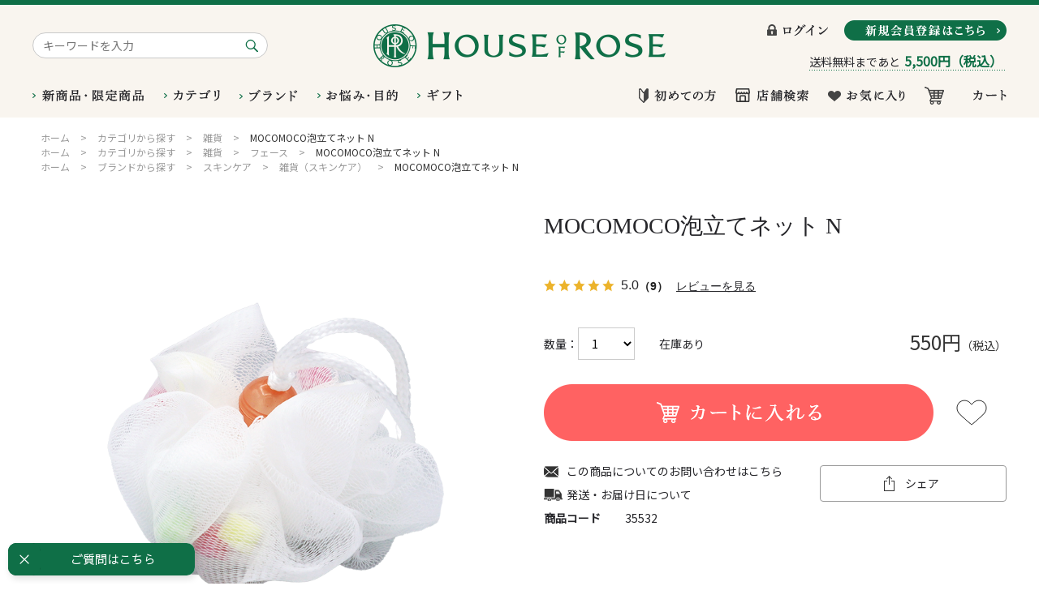

--- FILE ---
content_type: text/html; charset=utf-8
request_url: https://www.hor.jp/shop/g/g35532/
body_size: 20378
content:
<!DOCTYPE html>
<html data-browse-mode="P" lang="ja" >
<head>
<meta charset="UTF-8">
<title>MOCOMOCO泡立てネット N</title>
<link rel="canonical" href="https://www.hor.jp/shop/g/g35532/">


<meta name="description" content="細かいクリーム状の泡が立つ泡立てネットです。固形石鹸・クリーム・パウダー・液体など、いろいろな種類の洗顔料にご使用できます。">
<meta name="keywords" content="洗顔ネット,フェース,雑貨,ハウスオブローゼ,houseofrose,通販">

<meta name="wwwroot" content="" />
<meta name="rooturl" content="https://www.hor.jp" />
<meta name="viewport" content="width=1200">
<link rel="stylesheet" type="text/css" href="https://ajax.googleapis.com/ajax/libs/jqueryui/1.12.1/themes/ui-lightness/jquery-ui.min.css">
<link rel="stylesheet" type="text/css" href="https://maxcdn.bootstrapcdn.com/font-awesome/4.7.0/css/font-awesome.min.css">
<link rel="stylesheet" type="text/css" href="/css/sys/reset.css">
<link rel="stylesheet" type="text/css" href="/css/sys/base.css">
<link rel="stylesheet" type="text/css" href="/css/sys/base_form.css">
<link rel="stylesheet" type="text/css" href="/css/sys/base_misc.css">
<link rel="stylesheet" type="text/css" href="/css/sys/layout.css">
<link rel="stylesheet" type="text/css" href="/css/sys/block_common.css">
<link rel="stylesheet" type="text/css" href="/css/sys/block_customer.css">
<link rel="stylesheet" type="text/css" href="/css/sys/block_goods.css">
<link rel="stylesheet" type="text/css" href="/css/sys/block_order.css">
<link rel="stylesheet" type="text/css" href="/css/sys/block_misc.css">
<link rel="stylesheet" type="text/css" href="/css/sys/block_store.css">
<script src="https://ajax.googleapis.com/ajax/libs/jquery/1.11.1/jquery.min.js"></script>
<script src="https://ajax.googleapis.com/ajax/libs/jqueryui/1.12.1/jquery-ui.min.js"></script>
<script src="/lib/jquery.cookie.js"></script>
<script src="/lib/jquery.balloon.js"></script>
<script src="/lib/goods/jquery.tile.min.js"></script>
<script src="/lib/modernizr-custom.js"></script>
<script src="/lib/jquery.bxslider.min.js"></script>
<script src="/js/sys/tmpl.js"></script>
<script src="/js/sys/msg.js"></script>
<script src="/js/sys/sys.js"></script>
<script src="/js/sys/common.js"></script>
<script src="/js/sys/search_suggest.js"></script>
<script src="/js/sys/ui.js"></script>

	<script src="/js/sys/goods_ajax_bookmark.js"></script>

<!-- Google Tag Manager -->
<script>(function(w,d,s,l,i){w[l]=w[l]||[];w[l].push({'gtm.start':
new Date().getTime(),event:'gtm.js'});var f=d.getElementsByTagName(s)[0],
j=d.createElement(s),dl=l!='dataLayer'?'&l='+l:'';j.async=true;j.src=
'https://www.googletagmanager.com/gtm.js?id='+i+dl;f.parentNode.insertBefore(j,f);
})(window,document,'script','dataLayer','GTM-T9ZH7H6');</script>
<!-- End Google Tag Manager -->

<link rel="stylesheet" type="text/css" href="/css/usr/base.css">
<link rel="stylesheet" type="text/css" href="/css/usr/layout.css">
<link rel="stylesheet" type="text/css" href="/css/usr/block.css">
<link rel="stylesheet" type="text/css" href="/css/usr/user.css">
<link rel="stylesheet" type="text/css" href="/css/usr/contents.css?20191204">
<link rel="stylesheet" type="text/css" href="/css/usr/contents_new.css">
<link rel="stylesheet" type="text/css" href="/css/usr/freepage/freepage.css">
<script src="/js/usr/tmpl.js"></script>
<script src="/js/usr/msg.js"></script>
<script src="/js/usr/user.js"></script>
<script src="/js/usr/freepage/freepage.js"></script>
<link rel="SHORTCUT ICON" href="/favicon.ico">
<meta name="facebook-domain-verification" content="jn50d6bfro1gyzapppvhvgc8pwd0b9" />
<script src="/js/usr/goods.js"></script>
<!-- etm meta -->
<meta property="etm:device" content="desktop" />
<meta property="etm:page_type" content="goods" />
<meta property="etm:cart_item" content="[]" />
<meta property="etm:attr" content="" />
<meta property="etm:goods_detail" content="{&quot;goods&quot;:&quot;35532&quot;,&quot;category&quot;:&quot;0&quot;,&quot;name&quot;:&quot;MOCOMOCO泡立てネット N&quot;,&quot;variation_name1&quot;:&quot;&quot;,&quot;variation_name2&quot;:&quot;&quot;,&quot;item_code&quot;:&quot;&quot;,&quot;backorder_fg&quot;:&quot;&quot;,&quot;s_dt&quot;:&quot;&quot;,&quot;f_dt&quot;:&quot;&quot;,&quot;release_dt&quot;:&quot;&quot;,&quot;regular&quot;:&quot;&quot;,&quot;set_fg&quot;:&quot;0&quot;,&quot;stock_status&quot;:&quot;1&quot;,&quot;price&quot;:&quot;550&quot;,&quot;sale_fg&quot;:&quot;false&quot;,&quot;brand&quot;:&quot;&quot;,&quot;brand_name&quot;:&quot;&quot;,&quot;category_name&quot;:&quot;トップページ&quot;}" />
<meta property="etm:goods_keyword" content="[{&quot;goods&quot;:&quot;35532&quot;,&quot;stock&quot;:&quot;35532&quot;},{&quot;goods&quot;:&quot;35532&quot;,&quot;stock&quot;:&quot;MOCOMOCO泡立てネット&quot;},{&quot;goods&quot;:&quot;35532&quot;,&quot;stock&quot;:&quot;N&quot;},{&quot;goods&quot;:&quot;35532&quot;,&quot;stock&quot;:&quot;あわ&quot;},{&quot;goods&quot;:&quot;35532&quot;,&quot;stock&quot;:&quot;あわたて&quot;},{&quot;goods&quot;:&quot;35532&quot;,&quot;stock&quot;:&quot;あわだて&quot;},{&quot;goods&quot;:&quot;35532&quot;,&quot;stock&quot;:&quot;スキンケア&quot;},{&quot;goods&quot;:&quot;35532&quot;,&quot;stock&quot;:&quot;セール&quot;},{&quot;goods&quot;:&quot;35532&quot;,&quot;stock&quot;:&quot;トップページ&quot;},{&quot;goods&quot;:&quot;35532&quot;,&quot;stock&quot;:&quot;ネット&quot;},{&quot;goods&quot;:&quot;35532&quot;,&quot;stock&quot;:&quot;フェース&quot;},{&quot;goods&quot;:&quot;35532&quot;,&quot;stock&quot;:&quot;もこもこ&quot;},{&quot;goods&quot;:&quot;35532&quot;,&quot;stock&quot;:&quot;もこもこ泡立て&quot;},{&quot;goods&quot;:&quot;35532&quot;,&quot;stock&quot;:&quot;ローズ会員様優待品対象外&quot;},{&quot;goods&quot;:&quot;35532&quot;,&quot;stock&quot;:&quot;夏セール&quot;},{&quot;goods&quot;:&quot;35532&quot;,&quot;stock&quot;:&quot;検証冬スキンケア&quot;},{&quot;goods&quot;:&quot;35532&quot;,&quot;stock&quot;:&quot;雑貨&quot;},{&quot;goods&quot;:&quot;35532&quot;,&quot;stock&quot;:&quot;雑貨（スキンケア）&quot;},{&quot;goods&quot;:&quot;35532&quot;,&quot;stock&quot;:&quot;洗顔ネット&quot;},{&quot;goods&quot;:&quot;35532&quot;,&quot;stock&quot;:&quot;洗顔用ネット&quot;},{&quot;goods&quot;:&quot;35532&quot;,&quot;stock&quot;:&quot;泡&quot;},{&quot;goods&quot;:&quot;35532&quot;,&quot;stock&quot;:&quot;泡たて&quot;},{&quot;goods&quot;:&quot;35532&quot;,&quot;stock&quot;:&quot;泡だて&quot;},{&quot;goods&quot;:&quot;35532&quot;,&quot;stock&quot;:&quot;泡立て&quot;},{&quot;goods&quot;:&quot;35532&quot;,&quot;stock&quot;:&quot;泡立てネット&quot;}]" />
<meta property="etm:goods_event" content="[]" />
<meta property="etm:goods_genre" content="[{&quot;genre&quot;:&quot;2070&quot;,&quot;name&quot;:&quot;雑貨&quot;,&quot;goods&quot;:&quot;35532&quot;},{&quot;genre&quot;:&quot;207020&quot;,&quot;name&quot;:&quot;フェース&quot;,&quot;goods&quot;:&quot;35532&quot;},{&quot;genre&quot;:&quot;40109102&quot;,&quot;name&quot;:&quot;ローズ会員様優待品対象外&quot;,&quot;goods&quot;:&quot;35532&quot;},{&quot;genre&quot;:&quot;401550&quot;,&quot;name&quot;:&quot;雑貨（スキンケア）&quot;,&quot;goods&quot;:&quot;35532&quot;}]" />

<script src="/js/sys/goods_ajax_cart.js"></script>

	<script src="/js/sys/goods_ajax_bookmark.js"></script>

<script src="/js/sys/goods_ajax_quickview.js"></script>
<meta property="ecb:GATrackingCode" content="UA-55643752-1">
<!-- Global site tag (gtag.js) - Google Analytics -->
<script async src="https://www.googletagmanager.com/gtag/js?id=UA-55643752-1"></script>
<script>
  window.dataLayer = window.dataLayer || [];
  function gtag(){dataLayer.push(arguments);}

  gtag('js', new Date());

  gtag('config', 'UA-55643752-1', {
  
    'custom_map': {
      'dimension1': 'guid',
      'dimension2': 'clientId',
      'dimension3': 'hit_timestamp',
      'dimension4': 'sessionId'
    },
  'guid': '00000000-0000-0000-0000-000000000000',
  'hit_timestamp': new Date().getTime(),
  'sessionId': ''
  });



</script>
<!-- Global site tag (gtag.js) - Google Analytics -->
<script async src="https://www.googletagmanager.com/gtag/js?id=G-VPEE8NRDSL"></script>
<script>
  window.dataLayer = window.dataLayer || [];
  function gtag(){dataLayer.push(arguments);}
  gtag('js', new Date());
 
gtag('config', 'G-VPEE8NRDSL', {
          '会員GUID':'00000000-0000-0000-0000-000000000000',
          'sessionId':''
});
</script>




</head>
<body class="page-goods" >



<div class="wrapper">
	
		
		<h1 class="optimaized-h1 container">ハウスオブローゼ公式オンラインショップ本店MOCOMOCO泡立てネット N 並び順：標準</h1>
		
				<!-- Google Tag Manager (noscript) -->
<noscript><iframe src="https://www.googletagmanager.com/ns.html?id=GTM-T9ZH7H6"
height="0" width="0" style="display:none;visibility:hidden"></iframe></noscript>
<!-- End Google Tag Manager (noscript) -->

<header id="header" class="pane-header">
  <div class="container">
    <div class="block-header-top">
      <div class="block-global-search">
        <form name="frmSearch" method="get" action="/shop/goods/search.aspx">
          <input type="hidden" name="search" value="x">
          <input class="block-global-search--keyword js-suggest-search" type="text" value="" tabindex="1" id="keyword" placeholder="キーワードを入力" title="商品を検索する" name="keyword" data-suggest-submit="on" autocomplete="off">
          <button class="block-global-search--submit btn btn-default" type="submit" tabindex="1" name="search" value="search"><img src="/img/usr/common/header/bt_header_search.png" alt="検索"></button>
        </form>
      </div>
      <div class="block-header-logo">
        <a class="block-header-logo--link" href="/shop"><h1 class="logo_h1"><img class="block-header-logo--img" alt="ハウス オブ ローゼ" src="/img/usr/common/sitelogo.png"></h1></a>
      </div>
      <div class="block-header-btn">
        <div class="block-header-btn-frame">
          <div class="block-header-btn-login"><a href="/shop/customer/menu.aspx"><img src="/img/usr/common/header/header_login.png" alt="ログイン"></a></div>
          <div class="block-header-btn-entry"><a href="/shop/customer/entry.aspx"><img src="/img/usr/common/header/bt_header_entry.png" alt="新規会員登録はこちら"></a></div>
        </div>
        <div class="block-header-postage">
          <div id="block_of_jscart" class="block-jscart">
            <script type="text/javascript">
            var crsirefo_jscart = "";
            </script>
            <div id="jscart_replace_" class="block-jscart--body">
            </div>
            <script src="/js/sys/goods_cartlist.js"></script>
          </div>
        </div>
      </div>
    </div>
    <div class="block-header-bottom">
      <div class="block-headernav-left">
        <ul class="block-headernav--list opener-nav">
          <li class="block-headernav--new"><a href="/shop/e/eNEWLIMIT/"><img src="/img/usr/common/header/nav_new.png" alt="新商品・限定商品"></a></li>
          <li class="block-headernav--category"><a href="" class="opener-btn" data-target-opener="category"><img src="/img/usr/common/header/nav_category.png" alt="カテゴリ"></a></li>
          <li class="block-headernav--brand"><a href="/shop/r/r40"><img src="/img/usr/common/header/nav_brand.png" alt="ブランド"></a></li>
          <li class="block-headernav--purpose"><a href="" class="opener-btn" data-target-opener="purpose"><img src="/img/usr/common/header/nav_purpose.png" alt="お悩み・目的"></a></li>
          <li class="block-headernav--gift"><a href="/shop/pages/gift_selection.aspx"><img src="/img/usr/common/header/nav_gift.png" alt="ギフト"></a></li>
        </ul>
      </div>
      <div class="block-headernav-right">
        <ul class="block-headernav--list link-nav">
          <li class="block-headernav--beginner"><a href="" class="opener-btn" data-target-opener="beginner"><img src="/img/usr/common/header/header_beginner.png" alt="初めての方"></a></li>
          <li class="block-headernav--store"><a href="http://www.houseofrose.co.jp/shop/#Contents" target="_blank"><img src="/img/usr/common/header/header_store.png" alt="店舗検索"></a></li>
          <li class="block-headernav--bookmark"><a href="/shop/customer/bookmark.aspx"><img src="/img/usr/common/header/header_bookmark.png" alt="お気に入り"></a></li>
          <li class="block-headernav--cart"><a href="/shop/cart/cart.aspx"><span class="block-headernav--cart-count js-cart-count"></span><img src="/img/usr/common/header/header_cart.png" alt="カート"></a></li>
        </ul>
      </div>
      <div class="block-headernav-window">
        <div class="block-headernav-window-frame" data-target-window="campaign">
          <div class="block-headernav-window-close"><a href="">Close</a></div>
        </div>
        <div class="block-headernav-window-frame" data-target-window="new">
          <div class="block-headernav-window-close"><a href="">Close</a></div>
        </div>
        <div class="block-headernav-window-frame" data-target-window="category">
          <div class="block-headernav-window-inner">
            <div class="block-headernav-window-row">
              <ul class="block-headernav-window--category">
                <li class="block-headernav-window--category-title">
                  <a href="https://www.hor.jp/shop/r/r3010/">
                    <figure class="block-headernav-window--category-image"><img src="/img/usr/common/header/header_category_skincare.png" alt="スキンケア"></figure>
                    <span class="block-headernav-window--category-category-text">スキンケア</span>
                  </a>
                </li>
                <li><a href="https://www.hor.jp/shop/r/r201010/">クレンジング</a></li>
                <li><a href="https://www.hor.jp/shop/r/r201020/">洗顔料</a></li>
                <li><a href="https://www.hor.jp/shop/r/r201030/">ローション</a></li>
                <li><a href="https://www.hor.jp/shop/r/r201040/">エマルジョン</a></li>
                <li><a href="https://www.hor.jp/shop/r/r201050/">パック</a></li>
                <li><a href="https://www.hor.jp/shop/r/r201060/">マッサージ</a></li>
                <li><a href="https://www.hor.jp/shop/r/r201070/">美容液</a></li>
                <li><a href="https://www.hor.jp/shop/r/r201080/">美容クリーム</a></li>
                <li><a href="https://www.hor.jp/shop/r/r201090/">トライアル</a></li>
              </ul>
            </div>
            <div class="block-headernav-window-row">
              <ul class="block-headernav-window--category">
                <li class="block-headernav-window--category-title">
                  <a href="https://www.hor.jp/shop/r/r2020/">
                    <figure class="block-headernav-window--category-image"><img src="/img/usr/common/header/header_category_basemake.png" alt="ベースメイク"></figure>
                    <span class="block-headernav-window--category-category-text">ベースメイク</span>
                  </a>
                </li>
                <li><a href="https://www.hor.jp/shop/r/r202010/">化粧下地</a></li>
                <li><a href="https://www.hor.jp/shop/r/r202020/">コンシーラー・コントロールカラー</a></li>
                <li><a href="https://www.hor.jp/shop/r/r202030/">ファンデーション</a></li>
                <li><a href="https://www.hor.jp/shop/r/r202040/">フェースパウダー</a></li>
              </ul>
              <ul class="block-headernav-window--category">
                <li class="block-headernav-window--category-title">
                  <a href="https://www.hor.jp/shop/r/r2030/">
                    <figure class="block-headernav-window--category-image"><img src="/img/usr/common/header/header_category_makeup.png" alt="メイクアップ"></figure>
                    <span class="block-headernav-window--category-category-text">メイクアップ</span>
                  </a>
                </li>
                <li><a href="https://www.hor.jp/shop/r/r203010/">アイ</a></li>
                <li><a href="https://www.hor.jp/shop/r/r203020/">リップ</a></li>
                <li><a href="https://www.hor.jp/shop/r/r203030/">チーク</a></li>
                <li><a href="https://www.hor.jp/shop/r/r203040/">ネイル</a></li>
              </ul>
            </div>
            <div class="block-headernav-window-row">
              <ul class="block-headernav-window--category">
                <li class="block-headernav-window--category-title">
                  <a href="https://www.hor.jp/shop/r/r2040/">
                    <figure class="block-headernav-window--category-image"><img src="/img/usr/common/header/header_category_bathandbody.png" alt="バス＆ボディ"></figure>
                    <span class="block-headernav-window--category-category-text">バス＆ボディ</span>
                  </a>
                </li>

                <li><a href="https://www.hor.jp/shop/r/r204025/">ボディスクラブ</a></li>
                <li><a href="https://www.hor.jp/shop/r/r204010/">ボディソープ</a></li>
                <li><a href="https://www.hor.jp/shop/r/r204015/">石鹸</a></li>
                <li><a href="https://www.hor.jp/shop/r/r204020/">入浴料</a></li>
                <li><a href="https://www.hor.jp/shop/r/r204028/">ボディマッサージ</a></li>

                <li><a href="https://www.hor.jp/shop/r/r204030/">ボディローション・ジェル</a></li>
                <li><a href="https://www.hor.jp/shop/r/r204035/">ボディミルク・クリーム・オイル</a></li>
                <li><a href="https://www.hor.jp/shop/r/r204040/">ボディパウダー</a></li>
                <li><a href="https://www.hor.jp/shop/r/r204045/">ボディ美容液</a></li>
                <li><a href="https://www.hor.jp/shop/r/r204050/">日やけ止め</a></li>
                <li><a href="https://www.hor.jp/shop/r/r204055/">ハンドソープ</a></li>
                <li><a href="https://www.hor.jp/shop/r/r204060/">ハンドケア</a></li>
                <li><a href="https://www.hor.jp/shop/r/r204065/">フットケア</a></li>
              </ul>
            </div>
            <div class="block-headernav-window-row">
              <ul class="block-headernav-window--category">
                <li class="block-headernav-window--category-title">
                  <a href="https://www.hor.jp/shop/r/r2050/">
                    <figure class="block-headernav-window--category-image"><img src="/img/usr/common/header/header_category_haircare.png" alt="ヘアケア"></figure>
                    <span class="block-headernav-window--category-category-text">ヘアケア</span>
                  </a>
                </li>
                <li><a href="https://www.hor.jp/shop/r/r205010/">シャンプー</a></li>
                <li><a href="https://www.hor.jp/shop/r/r205020/">コンディショナー・<br>トリートメント・マスク</a></li>
                <li><a href="https://www.hor.jp/shop/r/r205030/">スカルプケア</a></li>
                <li><a href="https://www.hor.jp/shop/r/r205040/">スタイリング・ヘアコロン</a></li>
              </ul>
              <ul class="block-headernav-window--category">
                <li class="block-headernav-window--category-title">
                  <a href="https://www.hor.jp/shop/r/r2060/">
                    <figure class="block-headernav-window--category-image"><img src="/img/usr/common/header/header_category_perfumeandaroma.png" alt="香水＆アロマ"></figure>
                    <span class="block-headernav-window--category-category-text">香水＆アロマ</span>
                  </a>
                </li>
                <li><a href="https://www.hor.jp/shop/r/r206010/">香水・コロン</a></li>
                <li><a href="https://www.hor.jp/shop/r/r206020/">エッセンシャルオイル</a></li>
                <li><a href="https://www.hor.jp/shop/r/r206030/">ホームフレグランス</a></li>
              </ul>
            </div>
            <div class="block-headernav-window-row">
              <ul class="block-headernav-window--category">
                <li class="block-headernav-window--category-title">
                  <a href="https://www.hor.jp/shop/r/r2070/">
                    <figure class="block-headernav-window--category-image"><img src="/img/usr/common/header/header_category_miscellaneous.png" alt="雑貨"></figure>
                    <span class="block-headernav-window--category-category-text">雑貨</span>
                  </a>
                </li>
                <li><a href="https://www.hor.jp/shop/r/r207010/">メイク小物</a></li>
                <li><a href="https://www.hor.jp/shop/r/r207020/">フェース</a></li>
                <li><a href="https://www.hor.jp/shop/r/r207030/">バス</a></li>
                <li><a href="https://www.hor.jp/shop/r/r207040/">一般雑貨</a></li>
                <li><a href="https://www.hor.jp/shop/r/r207080/">マスクケア</a></li>
                <li><a href="https://www.hor.jp/shop/r/r207050/">ヘア</a></li>
                <li><a href="https://www.hor.jp/shop/r/r207060/">アロマ</a></li>
<!--            <li><a href="https://www.hor.jp/shop/r/r207070/">ギフト袋</a></li>-->
              </ul>
              <ul class="block-headernav-window--category">
                <li class="block-headernav-window--category-title">
                  <a href="/shop/pages/gift_selection.aspx">
                    <figure class="block-headernav-window--category-image"><img src="/img/usr/common/header/header_category_giftset.png" alt="ギフトセット"></figure>
                    <span class="block-headernav-window--category-category-text">ギフト</span>
                  </a>
                </li>
              </ul>
              <ul class="block-headernav-window--category">
                <li class="block-headernav-window--category-title">
                  <a href="/shop/members/outlet.aspx">
                    <figure class="block-headernav-window--category-image"><img src="/img/usr/common/header/header_category_membersoutlet.png" alt="会員様限定OUTLET"></figure>
                    <span class="block-headernav-window--category-category-text">会員様限定OUTLET</span>
                  </a>
                </li>
              </ul>
            </div>
          </div>
          <div class="block-headernav-window-close"><a href="">Close</a></div>
        </div>
        <div class="block-headernav-window-frame" data-target-window="brand">
          <div class="block-headernav-window-close"><a href="">Close</a></div>
        </div>
        <div class="block-headernav-window-frame purpose" data-target-window="purpose">
          <div class="block-headernav-window-inner">
            <div class="block-headernav-window-row">
              <ul class="block-headernav-window--category">
                <li class="block-headernav-window--category-title">
                  <figure class="block-headernav-window--category-image"><img src="/img/usr/common/header/header_purpose_skincare.png" alt="スキンケア"></figure>
                  <span class="block-headernav-window--category-category-text">スキンケア</span>
                </li>
                <li><a href="https://www.hor.jp/shop/r/r301010">保湿・乾燥・かさつき</a></li>
                <li><a href="https://www.hor.jp/shop/r/r301020">センシティブ・ゆらぎ・敏感肌</a></li>
                <li><a href="https://www.hor.jp/shop/r/r301030">美白・シミ・ソバカス</a></li>
                <li><a href="https://www.hor.jp/shop/r/r301040">エイジング・ハリ・弾力不足</a></li>
                <li><a href="https://www.hor.jp/shop/r/r301050">アクネ・ニキビ</a></li>
                <li><a href="https://www.hor.jp/shop/r/r301060">角質・毛穴・ザラつき・ベタつき</a></li>
              </ul>
            </div>
            <div class="block-headernav-window-row">
              <ul class="block-headernav-window--category">
                <li class="block-headernav-window--category-title">
                  <figure class="block-headernav-window--category-image"><img src="/img/usr/common/header/header_purpose_basemake.png" alt="ベースメイク"></figure>
                  <span class="block-headernav-window--category-category-text">ベースメイク</span>
                </li>
                <li><a href="https://www.hor.jp/shop/r/r302010">美白・シミ・ソバカス・UV</a></li>
                <li><a href="https://www.hor.jp/shop/r/r302020">目元の乾燥・クマ</a></li>
                <li><a href="https://www.hor.jp/shop/r/r302030">くすみ・色ムラ</a></li>
                <li><a href="https://www.hor.jp/shop/r/r302040">テカリ・ベタつき・化粧崩れ</a></li>
                <li><a href="https://www.hor.jp/shop/r/r302050">アクネ・ニキビ</a></li>
              </ul>
            </div>
            <div class="block-headernav-window-row">
              <ul class="block-headernav-window--category">
                <li class="block-headernav-window--category-title">
                  <figure class="block-headernav-window--category-image"><img src="/img/usr/common/header/header_purpose_bathandbody.png" alt="バス＆ボディ"></figure>
                  <span class="block-headernav-window--category-category-text">バス＆ボディ</span>
                </li>
                <li><a href="https://www.hor.jp/shop/r/r303010">保湿・乾燥・かさつき</a></li>
                <li><a href="https://www.hor.jp/shop/r/r303020">美白・シミ・ソバカス・UV</a></li>
                <li><a href="https://www.hor.jp/shop/r/r303030">エイジング・ハリ・弾力不足</a></li>
                <li><a href="https://www.hor.jp/shop/r/r303040">アクネ・ニキビ</a></li>
                <li><a href="https://www.hor.jp/shop/r/r303050">角質・ザラつき・ごわつき</a></li>
                <li><a href="https://www.hor.jp/shop/r/r303060">リフレッシュ・マッサージ</a></li>
              </ul>
            </div>
            <div class="block-headernav-window-row">
              <ul class="block-headernav-window--category">
                <li class="block-headernav-window--category-title">
                  <figure class="block-headernav-window--category-image"><img src="/img/usr/common/header/header_purpose_haircare.png" alt="ヘアケア"></figure>
                  <span class="block-headernav-window--category-category-text">ヘアケア</span>
                </li>
                <li><a href="https://www.hor.jp/shop/r/r304010">頭皮</a></li>
                <li><a href="https://www.hor.jp/shop/r/r304020">ハリ・コシ・ボリュームがない</a></li>
                <li><a href="https://www.hor.jp/shop/r/r304030">ツヤ感・パサつき</a></li>
                <li><a href="https://www.hor.jp/shop/r/r304040">フケ・かゆみ</a></li>
                <li><a href="https://www.hor.jp/shop/r/r304050">ダメージ・枝毛・切れ毛</a></li>
                <li><a href="https://www.hor.jp/shop/r/r304060">カラーキープ</a></li>
              </ul>
            </div>
            <div class="block-headernav-window-row">
              <ul class="block-headernav-window--category">
                <li class="block-headernav-window--category-title">
                  <figure class="block-headernav-window--category-image"><img src="/img/usr/common/header/header_purpose_totalcare.png" alt="トータルケア"></figure>
                  <span class="block-headernav-window--category-category-text">トータルケア</span>
                </li>
                <li><a href="https://www.hor.jp/shop/r/r305010">リフレッシュ・リラックス</a></li>
              </ul>
            </div>
          </div>
          <div class="block-headernav-window-close"><a href="">Close</a></div>
        </div>
        <div class="block-headernav-window-frame" data-target-window="gift">
          <div class="block-headernav-window-close"><a href="">Close</a></div>
        </div>
        <div class="block-headernav-window-frame" data-target-window="beginner">
          <div class="block-headernav-window-inner">
            <ul class="block-headernav--link-frame">
              <li class="info"><a href="https://www.hor.jp/shop/pages/concept.aspx">ハウスオブローゼについて</a></li>
              <li class="benefit"><a href="https://www.hor.jp/shop/pages/privilege.aspx">オンラインショップ会員特典</a></li>
              <li class="guide"><a href="https://www.hor.jp/shop/pages/guide.aspx">ショッピングガイド</a></li>
              <li class="qa"><a href="https://www.hor.jp/shop/pages/faq.aspx">Q&amp;A</a></li>
            </ul>
          </div>
          <div class="block-headernav-window-close"><a href="">Close</a></div>
        </div>
      </div>
    </div>
  </div>
</header>
				
					
				
		
	
	
<div class="pane-topic-path">
	<div class="container">
		<div class="block-topic-path">
	<ul class="block-topic-path--list" id="bread-crumb-list">
		<li class="block-topic-path--genre-item block-topic-path--item__home" itemscope itemtype="http://data-vocabulary.org/Breadcrumb">
	<a href="https://www.hor.jp/shop/" itemprop="url">
		<span itemprop="title">ホーム</span>
	</a>
</li>
<li class="block-topic-path--genre-item" itemscope itemtype="http://data-vocabulary.org/Breadcrumb" itemprop="child">
	&gt;
<a href="/shop/r/r20/" itemprop="url">
<span itemprop="title">カテゴリから探す</span>
</a>
</li>
<li class="block-topic-path--genre-item" itemscope itemtype="http://data-vocabulary.org/Breadcrumb" itemprop="child">
	&gt;
<a href="/shop/r/r2070/" itemprop="url">
<span itemprop="title">雑貨</span>
</a>
</li>
<li class="block-topic-path--genre-item block-topic-path--item__current" itemscope itemtype="http://data-vocabulary.org/Breadcrumb" itemprop="child">
	&gt;
<a href="/shop/g/g35532/" itemprop="url">
<span itemprop="title">MOCOMOCO泡立てネット N</span>
</a>
</li>

	</ul>


	<ul class="block-topic-path--list" id="bread-crumb-list">
		<li class="block-topic-path--genre-item block-topic-path--item__home" itemscope itemtype="http://data-vocabulary.org/Breadcrumb">
	<a href="https://www.hor.jp/shop/" itemprop="url">
		<span itemprop="title">ホーム</span>
	</a>
</li>
<li class="block-topic-path--genre-item" itemscope itemtype="http://data-vocabulary.org/Breadcrumb" itemprop="child">
	&gt;
<a href="/shop/r/r20/" itemprop="url">
<span itemprop="title">カテゴリから探す</span>
</a>
</li>
<li class="block-topic-path--genre-item" itemscope itemtype="http://data-vocabulary.org/Breadcrumb" itemprop="child">
	&gt;
<a href="/shop/r/r2070/" itemprop="url">
<span itemprop="title">雑貨</span>
</a>
</li>
<li class="block-topic-path--genre-item" itemscope itemtype="http://data-vocabulary.org/Breadcrumb" itemprop="child">
	&gt;
<a href="/shop/r/r207020/" itemprop="url">
<span itemprop="title">フェース</span>
</a>
</li>
<li class="block-topic-path--genre-item block-topic-path--item__current" itemscope itemtype="http://data-vocabulary.org/Breadcrumb" itemprop="child">
	&gt;
<a href="/shop/g/g35532/" itemprop="url">
<span itemprop="title">MOCOMOCO泡立てネット N</span>
</a>
</li>

	</ul>


	<ul class="block-topic-path--list" id="bread-crumb-list">
		<li class="block-topic-path--genre-item block-topic-path--item__home" itemscope itemtype="http://data-vocabulary.org/Breadcrumb">
	<a href="https://www.hor.jp/shop/" itemprop="url">
		<span itemprop="title">ホーム</span>
	</a>
</li>
<li class="block-topic-path--genre-item" itemscope itemtype="http://data-vocabulary.org/Breadcrumb" itemprop="child">
	&gt;
<a href="/shop/r/r40/" itemprop="url">
<span itemprop="title">ブランドから探す</span>
</a>
</li>
<li class="block-topic-path--genre-item" itemscope itemtype="http://data-vocabulary.org/Breadcrumb" itemprop="child">
	&gt;
<a href="/shop/r/r4015/" itemprop="url">
<span itemprop="title">スキンケア</span>
</a>
</li>
<li class="block-topic-path--genre-item" itemscope itemtype="http://data-vocabulary.org/Breadcrumb" itemprop="child">
	&gt;
<a href="/shop/r/r401550/" itemprop="url">
<span itemprop="title">雑貨（スキンケア）</span>
</a>
</li>
<li class="block-topic-path--genre-item block-topic-path--item__current" itemscope itemtype="http://data-vocabulary.org/Breadcrumb" itemprop="child">
	&gt;
<a href="/shop/g/g35532/" itemprop="url">
<span itemprop="title">MOCOMOCO泡立てネット N</span>
</a>
</li>

	</ul>

</div>
	</div>
</div>
<div class="pane-contents">
<div class="container">

<div class="pane-left-menu">
<div id="block_of_leftmenu_top" class="block-left-menu-top">


		


</div>
<div id="block_of_jscart" class="block-jscart">
<script type="text/javascript">
var crsirefo_jscart = "";
</script>


		<h2 class="block-jscart--header"><a href="/shop/cart/cart.aspx">買い物かご</a></h2>
<div id="jscart_replace_" class="block-jscart--body"></div>
<script src="/js/sys/goods_cartlist.js"></script>



</div>
<div id="block_of_categorytree" class="block-category-tree">
<h2 class="block-category-tree--header"><a href="/shop/c/">カテゴリから探す</a></h2>



</div>
<div id="block_of_leftmenu_middle" class="block-left-menu-middle">


		


</div>
<div id="block_of_genretree" class="block-genre-tree">
<h2 class="block-genre-tree--header"><a href="/shop/r/">ジャンルから探す</a></h2>
<ul class="block-genre-tree--items block-genre-tree--level1">

	<li class="block-genre-tree--item">


	<a href="/shop/r/r10/"><span>トップページ</span></a>

	
	</li>
	<li class="block-genre-tree--item">


	<a href="/shop/r/r20/"><span>カテゴリから探す</span></a>

	
	</li>
	<li class="block-genre-tree--item">


	<a href="/shop/r/r30/"><span>お悩み・目的から探す</span></a>

	
	</li>
	<li class="block-genre-tree--item">


	<a href="/shop/r/r40/"><span>ブランドから探す</span></a>

	
	</li>
	<li class="block-genre-tree--item">


	<a href="/shop/r/r60/"><span>新商品・限定商品</span></a>

	
	</li>
</ul>


</div>
<div id="block_of_leftmenu_bottom" class="block-left-menu-bottom">


				<a href="/shop/contact/contact.aspx">お問い合わせ</a>


</div>



</div>

<main class="pane-main">

<div class="block-goods-detail">
	<div class="pane-goods-header">

		<div class="block-goods-detail--promotion-freespace">
			
		</div>

		<input type="hidden" value="" id="hidden_variation_group">
		<input type="hidden" value="0" id="variation_design_type">
		<input type="hidden" value="35532" id="hidden_goods">
		<input type="hidden" value="MOCOMOCO泡立てネット N" id="hidden_goods_name">
		<input type="hidden" value="a8a9d7602d9c041b070226ed7cec3f720cf97094ca79a62f76b8eb38a7cb6b10" id="js_crsirefo_hidden">
	</div>


	<div class="pane-goods-left-side block-goods-detail--color-variation-goods-image" id="gallery">
		<script src="/lib/jquery.bxslider.min.js"></script>
		<script src="/js/sys/color_variation_goods_images.js"></script>

		<div class="js-goods-detail-goods-slider">
			
			<div class="block-src-L js-goods-img-item block-goods-detail-line-item">
				<a href="/img/goods/L/35532-1.webp" name="" title="" class="js-lightbox-gallery-info">
					<figure><img class="block-src-1--image" src="/img/goods/L/35532-1.webp" alt="" ></figure>
				</a>
				
			</div>
			
			<div class="block-src-D2 js-goods-img-item block-goods-detail-line-item">
				<a href="/img/goods/D2/35532-2.webp" name="" title="" class="js-lightbox-gallery-info">
					<figure><img class="block-src-1--image" src="/img/goods/D2/35532-2.webp" alt="" ></figure>
				</a>
				
			</div>
			
			<div class="block-src-D3 js-goods-img-item block-goods-detail-line-item">
				<a href="/img/goods/D3/35532-3.webp" name="" title="" class="js-lightbox-gallery-info">
					<figure><img class="block-src-1--image" src="/img/goods/D3/35532-3.webp" alt="" ></figure>
				</a>
				
			</div>
			
		</div >
		<div class="block-goods-detail--color-variation-goods-thumbnail-form">
			<div class="block-goods-gallery block-goods-detail--color-variation-goods-thumbnail-images" id="gallery">
				<ul class="js-goods-detail-gallery-slider">
					
						<li class="block-goods-gallery--color-variation-src-L block-goods-gallery--color-variation-src">
							<a href="/img/goods/L/35532-1.webp" name="35532" title="35532">
								<figure class="img-center"><img src="/img/goods/L/35532-1.webp" alt="" ></figure>
							</a>
							<p class="block-goods-detail--color-variation-goods-color-name"></p>
							
						</li>
					
						<li class="block-goods-gallery--color-variation-src-D2 block-goods-gallery--color-variation-src">
							<a href="/img/goods/D2/35532-2.webp" name="35532" title="35532">
								<figure class="img-center"><img src="/img/goods/D2/35532-2.webp" alt="" ></figure>
							</a>
							
							
						</li>
					
						<li class="block-goods-gallery--color-variation-src-D3 block-goods-gallery--color-variation-src">
							<a href="/img/goods/D3/35532-3.webp" name="35532" title="35532">
								<figure class="img-center"><img src="/img/goods/D3/35532-3.webp" alt="" ></figure>
							</a>
							
							
						</li>
					
				</ul>
				<div class="block-goods-detail--color-variation-goods-thumbnail-control">
					<div class="color-variation-prev"></div>
					<div class="color-variation-next"></div>
				</div>
			</div>
		</div>

	</div>
	<div class="pane-goods-right-side">
	<form name="frm" method="GET" action="/shop/cart/cart.aspx">
		<div class="block-goods-contact-frame">
			<div class="block-goods-link-frame">

				<div class="block-contact-about-goods">
	<a class="block-contact-about-goods--btn btn btn-default" href="/shop/contact/contact.aspx?goods=35532&amp;subject_id=00000001">この商品についてのお問い合わせはこちら</a>
</div>


				<div class="block-shipping-guide">
					<a class="block-shipping-guide--link" href="/shop/pages/faq.aspx#faq05">発送・お届け日について</a>
				</div>
			</div>

			<div class="block-goods-sns-button-frame">
				<div class="block-goods-sns-button">シェア</div>
				<ul class="block-goods-sns">
					<li class="block-goods-sns--facebook">
						<a href="http://www.facebook.com/share.php?u=https://www.hor.jp/shop/g/g35532/" target="_blank"></a>
					</li>
					<li class="block-goods-sns--line">
						<a href="https://social-plugins.line.me/lineit/share?url=https://www.hor.jp/shop/g/g35532/" target="_blank"></a>
					</li>
					<li class="block-goods-sns--twitter">
						<a href="https://twitter.com/intent/tweet?url=https://www.hor.jp/shop/g/g35532/&text=MOCOMOCO泡立てネット N" target="_blank"></a>
					</li>
				</ul>
			</div>

		</div>


		<div class="block-goods-name">
			<h2 class="h1 block-goods-name--text js-enhanced-ecommerce-goods-name">MOCOMOCO泡立てネット N</h2>
		</div>
		<div class="block-goods-price-frame">

			<dl class="block-goods-qty">
				<dt>数量：</dt>
				<dd id="goods_qty"><select name="qty"><option value="1">1</option><option value="2">2</option><option value="3">3</option><option value="4">4</option><option value="5">5</option><option value="6">6</option><option value="7">7</option><option value="8">8</option><option value="9">9</option><option value="10">10</option><option value="11">11</option><option value="12">12</option><option value="13">13</option><option value="14">14</option><option value="15">15</option><option value="16">16</option><option value="17">17</option><option value="18">18</option><option value="19">19</option><option value="20">20</option><option value="21">21</option><option value="22">22</option><option value="23">23</option><option value="24">24</option><option value="25">25</option><option value="26">26</option><option value="27">27</option><option value="28">28</option><option value="29">29</option><option value="30">30</option><option value="31">31</option><option value="32">32</option><option value="33">33</option><option value="34">34</option><option value="35">35</option><option value="36">36</option><option value="37">37</option><option value="38">38</option><option value="39">39</option><option value="40">40</option><option value="41">41</option><option value="42">42</option><option value="43">43</option><option value="44">44</option><option value="45">45</option><option value="46">46</option><option value="47">47</option><option value="48">48</option><option value="49">49</option><option value="50">50</option><option value="51">51</option><option value="52">52</option><option value="53">53</option><option value="54">54</option><option value="55">55</option><option value="56">56</option><option value="57">57</option><option value="58">58</option><option value="59">59</option><option value="60">60</option><option value="61">61</option><option value="62">62</option><option value="63">63</option><option value="64">64</option><option value="65">65</option><option value="66">66</option><option value="67">67</option><option value="68">68</option><option value="69">69</option><option value="70">70</option><option value="71">71</option><option value="72">72</option><option value="73">73</option><option value="74">74</option><option value="75">75</option><option value="76">76</option><option value="77">77</option><option value="78">78</option><option value="79">79</option><option value="80">80</option><option value="81">81</option><option value="82">82</option><option value="83">83</option><option value="84">84</option><option value="85">85</option><option value="86">86</option><option value="87">87</option><option value="88">88</option><option value="89">89</option><option value="90">90</option><option value="91">91</option><option value="92">92</option><option value="93">93</option><option value="94">94</option><option value="95">95</option><option value="96">96</option><option value="97">97</option><option value="98">98</option><option value="99">99</option><option value="100">100</option></select></dd>
			</dl>

			<dl class="block-goods-stock">
				<dt>在庫</dt>
				<dd id="spec_stock_msg">在庫あり</dd>
			</dl>
		<div class="block-goods-price">

	
			<div class="block-goods-price--price price js-enhanced-ecommerce-goods-price">
				550円<span class="tax">（税込）</span>
			</div>
	
		
	

			
		</div>
		</div>
		<dl class="goods-detail-description block-goods-code">
			<dt>商品コード</dt>
			<dd id="spec_goods">35532</dd>
		</dl>












	

	



		<div class="block-variation"><input name="goods" type="hidden" value="35532"></div>

	<div class="block-add-cart-frame">

	
		<div class="block-add-cart">
<button class="block-add-cart--btn btn btn-primary js-enhanced-ecommerce-add-cart-detail" type="submit" value="買い物かごに入れる">買い物かごに入れる</button>
</div>

	
	
	




		<div class="block-goods-favorite">
    <a class="block-goods-favorite--btn btn btn-default js-animation-bookmark" href="javascript:location.href='https://www.hor.jp/shop/customer/bookmark.aspx?goods=35532&crsirefo_hidden='+ jQuery('#js_crsirefo_hidden').val()">お気に入りに登録する</a>
</div>

	</div>
	</form>
	</div>
	<div class="pane-goods-center">


		<dl class="block-goods-comment1">
			<dt><h3>商品詳細</h3></dt>
			<dd>もこもこふんわりたっぷりの泡で、贅沢な濃密泡洗顔を実現する泡立てネットです。<br>
固形石鹸・クリーム・パウダー・液体など、さまざまな種類の洗顔料にご使用いただけます。<br>
泡立ちをより豊かにするために、やわらかめのネットの中にカラフルなスポンジを内蔵。もみこむだけで、手よりも簡単にきめの細かい弾力のある泡をつくることができます。<br>
つりヒモが付いており、泡立てのときに指を通せるだけでなく、収納時や、使用後に吊るして乾かす際にも便利です。
<br><br>〔洗顔用泡立てネット〕
<br>直径約75mm～約85mm
<br><br>
〔原産国〕本体：中国<br><br>
※本商品は実店舗で販売されている商品とパッケージが異なる場合がございますが、内容および品質に違いはございません。</dd>
		</dl>



		<dl class="block-goods-comment3">
			<dt><h3>商品詳細</h3></dt>
			<dd><div class="block-goods--tab-frame">
  <ul class="block-goods--tab-list">
    <li class="block-goods--tab-title active" data-tab-number="1">ご使用方法</li>
    <li class="block-goods--tab-title" data-tab-number="2">ご使用上の注意</li>
    <li class="block-goods--tab-title" data-tab-number="3">素材</li>
  </ul>
  <div class="block-goods--tab-content">
    <div class="block-goods--tab-inner active" data-tab-number="1">1・洗顔料をいつもお使いの量、手にとります。<br>2・水またはぬるま湯を軽く含ませ、ネットの紐部分を中指にかけて、手の平で洗顔料となじませます。<br>3・ネットを転がすようにもみ、泡立てます。<br>4・「もこもこ」の泡を絞り取ります。<br>5・両手の平に泡をとり、やさしく洗顔します。</div>
    <div class="block-goods--tab-inner" data-tab-number="2">・本品は泡立て専用です。お肌を痛める場合がありますので、このネットで直接顔を洗わないでください。<br>・火のそばに置かないでください。<br>・ご使用後は、洗顔料が残らないよう十分すすいだあと水気を切り、形を整えて日陰の風通しの良いところで乾かしてください。また、直射日光にあてますとスポンジが変色する可能性が  ありますのでお避けください。<br>・素材の特性上、使い続けていくうちにネットの目が広がって本品が多少大きくなります　が、品質には問題ありません。<br>・素材のコシがなくなってくる、3～4ヶ月ご使用がお取替えの目安です。</div>
    <div class="block-goods--tab-inner" data-tab-number="3"><b>ネット：</b>ポリエチレン<br><b>ネット内飾り品：</b>ポリウレタン<br><b>つりヒモ：</b>ポリエステル<br><b>ビーズ：</b>ポリプロピレン<br><br><b>耐熱温度：</b>80℃</div>
  </div>
</div></dd>
		</dl>






		
		
	</div>
	<div class="pane-goods-footer">
		<div class="block-goods-footer-cart">
			<div class="block-goods-image">
				<figure><img src="/img/goods/L/35532-1.webp" alt="MOCOMOCO泡立てネット N" ></figure>
			</div>
			<div class="block-goods-name">
				<h2 class="h1 block-goods-name--text js-enhanced-ecommerce-goods-name">MOCOMOCO泡立てネット N</h2>
			</div>
			<div class="block-goods-price">
			
				<div class="block-goods-price--price price js-enhanced-ecommerce-goods-price">550円<span class="tax">（税込）</span></div>
			
			</div>

			<form name="frm" method="GET" action="/shop/cart/cart.aspx">
				
				<div>
					<input type="hidden" value=35532 name="goods">
					<div class="block-add-cart">
<button class="block-add-cart--btn btn btn-primary js-enhanced-ecommerce-add-cart-detail" type="submit" value="買い物かごに入れる">買い物かごに入れる</button>
</div>
 	 
					<input type="hidden" value="" name="qty" id="js_goods_qty_hidden">
				</div> 
			</form>

		</div>
	</div>
</div>




		<div class="block-accessory-list">
			<h2 class="block-accessory-list--name">あわせて買いたい</h2>
<div class="block-accessory-list--list" id="block_of_recommend">
	
	


	<div class="block-thumbnail-t">
		<ul class="block-thumbnail-t--items">
					<li>
							<dl class="block-thumbnail-t--goods js-enhanced-ecommerce-item">
					<dt class="block-thumbnail-t--goods-image">
						<a href="/shop/g/g40284/" title="【医薬部外品】 ハウス オブ ローゼ リファイニングWT クレンジングジェルオイル　180g" class="js-enhanced-ecommerce-image"><figure class="img-center"><img alt="【医薬部外品】 ハウス オブ ローゼ リファイニングWT クレンジングジェルオイル　180g" src="/img/goods/S/S_40284-1.jpg" ></figure></a>
						
				
					</dt>
					<dd class="block-thumbnail-t--goods-description">
						<div class="block-icon">
							
							
							
							
						</div>
				
						<div class="block-thumbnail-t--goods-name"><a href="/shop/g/g40284/" title="【医薬部外品】 ハウス オブ ローゼ リファイニングWT クレンジングジェルオイル　180g" class="js-enhanced-ecommerce-goods-name" data-category="トップページ(0)" data-brand="">【医薬部外品】 ハウス オブ ローゼ リファイニングWT クレンジングジェルオイル　180g</a></div>
						<div class="block-thumbnail-t--goods-name2"><a href="/shop/g/g40284/" title="【医薬部外品】 ハウス オブ ローゼ リファイニングWT クレンジングジェルオイル　180g" class="js-enhanced-ecommerce-goods-name" data-category="トップページ(0)" data-brand="">【医薬部外品】 リファイニングWT クレンジングジェルオイル　180g</a></div>
				
						<div class="block-thumbnail-t--price-infos">
							
							<div class="block-thumbnail-t--price-items">
									<div class="block-thumbnail-t--price price js-enhanced-ecommerce-goods-price">3,630円<span class="tax">（税込）</span></div>
				
					
				
				
							
							</div>
							<div class="block-goods-favorite">
								<a class="block-goods-favorite--btn btn btn-default js-animation-bookmark" href="javascript:location.href='/shop/customer/bookmark.aspx?goods=40284&amp;crsirefo_hidden='+ jQuery('#js_crsirefo_hidden').val()">お気に入りに登録する</a>
							</div>
						</div>
					</dd>
				</dl>				<dl class="block-thumbnail-t--goods js-enhanced-ecommerce-item">
					<dt class="block-thumbnail-t--goods-image">
						<a href="/shop/g/g40285/" title="【医薬部外品】 ハウス オブ ローゼ リファイニングWT ウォッシングフォーム　120g" class="js-enhanced-ecommerce-image"><figure class="img-center"><img alt="【医薬部外品】 ハウス オブ ローゼ リファイニングWT ウォッシングフォーム　120g" src="/img/goods/S/40285-1.jpg" ></figure></a>
						
				
					</dt>
					<dd class="block-thumbnail-t--goods-description">
						<div class="block-icon">
							
							
							
							
						</div>
				
						<div class="block-thumbnail-t--goods-name"><a href="/shop/g/g40285/" title="【医薬部外品】 ハウス オブ ローゼ リファイニングWT ウォッシングフォーム　120g" class="js-enhanced-ecommerce-goods-name" data-category="トップページ(0)" data-brand="">【医薬部外品】 ハウス オブ ローゼ リファイニングWT ウォッシングフォーム　120g</a></div>
						<div class="block-thumbnail-t--goods-name2"><a href="/shop/g/g40285/" title="【医薬部外品】 ハウス オブ ローゼ リファイニングWT ウォッシングフォーム　120g" class="js-enhanced-ecommerce-goods-name" data-category="トップページ(0)" data-brand="">【医薬部外品】 リファイニングWT ウォッシングフォーム　120g</a></div>
				
						<div class="block-thumbnail-t--price-infos">
							
							<div class="block-thumbnail-t--price-items">
									<div class="block-thumbnail-t--price price js-enhanced-ecommerce-goods-price">3,630円<span class="tax">（税込）</span></div>
				
					
				
				
							
							</div>
							<div class="block-goods-favorite">
								<a class="block-goods-favorite--btn btn btn-default js-animation-bookmark" href="javascript:location.href='/shop/customer/bookmark.aspx?goods=40285&amp;crsirefo_hidden='+ jQuery('#js_crsirefo_hidden').val()">お気に入りに登録する</a>
							</div>
						</div>
					</dd>
				</dl>				<dl class="block-thumbnail-t--goods js-enhanced-ecommerce-item">
					<dt class="block-thumbnail-t--goods-image">
						<a href="/shop/g/g40286/" title="【医薬部外品】 ハウス オブ ローゼ リファイニングWT ウォッシングソープ　80g" class="js-enhanced-ecommerce-image"><figure class="img-center"><img alt="【医薬部外品】 ハウス オブ ローゼ リファイニングWT ウォッシングソープ　80g" src="/img/goods/S/40286-1.jpg" ></figure></a>
						
				
					</dt>
					<dd class="block-thumbnail-t--goods-description">
						<div class="block-icon">
							
							
							
							
						</div>
				
						<div class="block-thumbnail-t--goods-name"><a href="/shop/g/g40286/" title="【医薬部外品】 ハウス オブ ローゼ リファイニングWT ウォッシングソープ　80g" class="js-enhanced-ecommerce-goods-name" data-category="トップページ(0)" data-brand="">【医薬部外品】 ハウス オブ ローゼ リファイニングWT ウォッシングソープ　80g</a></div>
						<div class="block-thumbnail-t--goods-name2"><a href="/shop/g/g40286/" title="【医薬部外品】 ハウス オブ ローゼ リファイニングWT ウォッシングソープ　80g" class="js-enhanced-ecommerce-goods-name" data-category="トップページ(0)" data-brand="">【医薬部外品】 リファイニングWT ウォッシングソープ　80g</a></div>
				
						<div class="block-thumbnail-t--price-infos">
							
							<div class="block-thumbnail-t--price-items">
									<div class="block-thumbnail-t--price price js-enhanced-ecommerce-goods-price">3,080円<span class="tax">（税込）</span></div>
				
					
				
				
							
							</div>
							<div class="block-goods-favorite">
								<a class="block-goods-favorite--btn btn btn-default js-animation-bookmark" href="javascript:location.href='/shop/customer/bookmark.aspx?goods=40286&amp;crsirefo_hidden='+ jQuery('#js_crsirefo_hidden').val()">お気に入りに登録する</a>
							</div>
						</div>
					</dd>
				</dl>				<dl class="block-thumbnail-t--goods js-enhanced-ecommerce-item">
					<dt class="block-thumbnail-t--goods-image">
						<a href="/shop/g/g45234/" title="【医薬部外品】 アロフローラ アクネケア ウォッシングフォーム　120g" class="js-enhanced-ecommerce-image"><figure class="img-center"><img alt="【医薬部外品】 アロフローラ アクネケア ウォッシングフォーム　120g" src="/img/goods/S/45234-1.jpg" ></figure></a>
						
				
					</dt>
					<dd class="block-thumbnail-t--goods-description">
						<div class="block-icon">
							
							
							
							
						</div>
				
						<div class="block-thumbnail-t--goods-name"><a href="/shop/g/g45234/" title="【医薬部外品】 アロフローラ アクネケア ウォッシングフォーム　120g" class="js-enhanced-ecommerce-goods-name" data-category="トップページ(0)" data-brand="">【医薬部外品】 アロフローラ アクネケア ウォッシングフォーム　120g</a></div>
						<div class="block-thumbnail-t--goods-name2"><a href="/shop/g/g45234/" title="【医薬部外品】 アロフローラ アクネケア ウォッシングフォーム　120g" class="js-enhanced-ecommerce-goods-name" data-category="トップページ(0)" data-brand="">【医薬部外品】 アロフローラ アクネケア ウォッシングフォーム　120g</a></div>
				
						<div class="block-thumbnail-t--price-infos">
							
							<div class="block-thumbnail-t--price-items">
									<div class="block-thumbnail-t--price price js-enhanced-ecommerce-goods-price">2,200円<span class="tax">（税込）</span></div>
				
					
				
				
							
							</div>
							<div class="block-goods-favorite">
								<a class="block-goods-favorite--btn btn btn-default js-animation-bookmark" href="javascript:location.href='/shop/customer/bookmark.aspx?goods=45234&amp;crsirefo_hidden='+ jQuery('#js_crsirefo_hidden').val()">お気に入りに登録する</a>
							</div>
						</div>
					</dd>
				</dl>				<dl class="block-thumbnail-t--goods js-enhanced-ecommerce-item">
					<dt class="block-thumbnail-t--goods-image">
						<a href="/shop/g/g45239/" title="【医薬部外品】 アロフローラ アクネケア スポッツエッセンス　15g" class="js-enhanced-ecommerce-image"><figure class="img-center"><img alt="【医薬部外品】 アロフローラ アクネケア スポッツエッセンス　15g" src="/img/goods/S/45239-1.jpg" ></figure></a>
						
				
					</dt>
					<dd class="block-thumbnail-t--goods-description">
						<div class="block-icon">
							
							
							
							
						</div>
				
						<div class="block-thumbnail-t--goods-name"><a href="/shop/g/g45239/" title="【医薬部外品】 アロフローラ アクネケア スポッツエッセンス　15g" class="js-enhanced-ecommerce-goods-name" data-category="トップページ(0)" data-brand="">【医薬部外品】 アロフローラ アクネケア スポッツエッセンス　15g</a></div>
						<div class="block-thumbnail-t--goods-name2"><a href="/shop/g/g45239/" title="【医薬部外品】 アロフローラ アクネケア スポッツエッセンス　15g" class="js-enhanced-ecommerce-goods-name" data-category="トップページ(0)" data-brand="">【医薬部外品】 アロフローラ アクネケア スポッツエッセンス　15g</a></div>
				
						<div class="block-thumbnail-t--price-infos">
							
							<div class="block-thumbnail-t--price-items">
									<div class="block-thumbnail-t--price price js-enhanced-ecommerce-goods-price">2,200円<span class="tax">（税込）</span></div>
				
					
				
				
							
							</div>
							<div class="block-goods-favorite">
								<a class="block-goods-favorite--btn btn btn-default js-animation-bookmark" href="javascript:location.href='/shop/customer/bookmark.aspx?goods=45239&amp;crsirefo_hidden='+ jQuery('#js_crsirefo_hidden').val()">お気に入りに登録する</a>
							</div>
						</div>
					</dd>
				</dl>
			</li>
			<li>
							<dl class="block-thumbnail-t--goods js-enhanced-ecommerce-item">
					<dt class="block-thumbnail-t--goods-image">
						<a href="/shop/g/g43940/" title="ドットファイン スムージングセラム　30g" class="js-enhanced-ecommerce-image"><figure class="img-center"><img alt="ドットファイン スムージングセラム　30g" src="/img/goods/S/43940-1.jpg" ></figure></a>
						
				
					</dt>
					<dd class="block-thumbnail-t--goods-description">
						<div class="block-icon">
							
							
							
							
						</div>
				
						<div class="block-thumbnail-t--goods-name"><a href="/shop/g/g43940/" title="ドットファイン スムージングセラム　30g" class="js-enhanced-ecommerce-goods-name" data-category="トップページ(0)" data-brand="">ドットファイン スムージングセラム　30g</a></div>
						<div class="block-thumbnail-t--goods-name2"><a href="/shop/g/g43940/" title="ドットファイン スムージングセラム　30g" class="js-enhanced-ecommerce-goods-name" data-category="トップページ(0)" data-brand="">ドットファイン スムージングセラム　30g</a></div>
				
						<div class="block-thumbnail-t--price-infos">
							
							<div class="block-thumbnail-t--price-items">
									<div class="block-thumbnail-t--price price js-enhanced-ecommerce-goods-price">3,080円<span class="tax">（税込）</span></div>
				
					
				
				
							
							</div>
							<div class="block-goods-favorite">
								<a class="block-goods-favorite--btn btn btn-default js-animation-bookmark" href="javascript:location.href='/shop/customer/bookmark.aspx?goods=43940&amp;crsirefo_hidden='+ jQuery('#js_crsirefo_hidden').val()">お気に入りに登録する</a>
							</div>
						</div>
					</dd>
				</dl>				<dl class="block-thumbnail-t--goods js-enhanced-ecommerce-item">
					<dt class="block-thumbnail-t--goods-image">
						<a href="/shop/g/g38840/" title="ウェイカリズム エッセンスマスク　30ｇ" class="js-enhanced-ecommerce-image"><figure class="img-center"><img alt="ウェイカリズム エッセンスマスク　30ｇ" src="/img/goods/S/S_38840-1.jpg" ></figure></a>
						
				
					</dt>
					<dd class="block-thumbnail-t--goods-description">
						<div class="block-icon">
							
							
							
							
						</div>
				
						<div class="block-thumbnail-t--goods-name"><a href="/shop/g/g38840/" title="ウェイカリズム エッセンスマスク　30ｇ" class="js-enhanced-ecommerce-goods-name" data-category="トップページ(0)" data-brand="">ウェイカリズム エッセンスマスク　30ｇ</a></div>
						<div class="block-thumbnail-t--goods-name2"><a href="/shop/g/g38840/" title="ウェイカリズム エッセンスマスク　30ｇ" class="js-enhanced-ecommerce-goods-name" data-category="トップページ(0)" data-brand="">ウェイカリズム エッセンスマスク　30ｇ</a></div>
				
						<div class="block-thumbnail-t--price-infos">
							
							<div class="block-thumbnail-t--price-items">
									<div class="block-thumbnail-t--price price js-enhanced-ecommerce-goods-price">4,400円<span class="tax">（税込）</span></div>
				
					
				
				
							
							</div>
							<div class="block-goods-favorite">
								<a class="block-goods-favorite--btn btn btn-default js-animation-bookmark" href="javascript:location.href='/shop/customer/bookmark.aspx?goods=38840&amp;crsirefo_hidden='+ jQuery('#js_crsirefo_hidden').val()">お気に入りに登録する</a>
							</div>
						</div>
					</dd>
				</dl>				<dl class="block-thumbnail-t--goods js-enhanced-ecommerce-item">
					<dt class="block-thumbnail-t--goods-image">
						<a href="/shop/g/g45633/" title="ハウス オブ ローゼ ポイントメイクアップ リムーバー a　120mL" class="js-enhanced-ecommerce-image"><figure class="img-center"><img alt="ハウス オブ ローゼ ポイントメイクアップ リムーバー a　120mL" src="/img/goods/S/45633-1.jpg" ></figure></a>
						
				
					</dt>
					<dd class="block-thumbnail-t--goods-description">
						<div class="block-icon">
							
							
							
							
						</div>
				
						<div class="block-thumbnail-t--goods-name"><a href="/shop/g/g45633/" title="ハウス オブ ローゼ ポイントメイクアップ リムーバー a　120mL" class="js-enhanced-ecommerce-goods-name" data-category="トップページ(0)" data-brand="">ハウス オブ ローゼ ポイントメイクアップ リムーバー a　120mL</a></div>
						<div class="block-thumbnail-t--goods-name2"><a href="/shop/g/g45633/" title="ハウス オブ ローゼ ポイントメイクアップ リムーバー a　120mL" class="js-enhanced-ecommerce-goods-name" data-category="トップページ(0)" data-brand="">ハウス オブ ローゼ ポイントメイクアップ リムーバー a　120mL</a></div>
				
						<div class="block-thumbnail-t--price-infos">
							
							<div class="block-thumbnail-t--price-items">
									<div class="block-thumbnail-t--price price js-enhanced-ecommerce-goods-price">1,650円<span class="tax">（税込）</span></div>
				
					
				
				
							
							</div>
							<div class="block-goods-favorite">
								<a class="block-goods-favorite--btn btn btn-default js-animation-bookmark" href="javascript:location.href='/shop/customer/bookmark.aspx?goods=45633&amp;crsirefo_hidden='+ jQuery('#js_crsirefo_hidden').val()">お気に入りに登録する</a>
							</div>
						</div>
					</dd>
				</dl>				<dl class="block-thumbnail-t--goods js-enhanced-ecommerce-item">
					<dt class="block-thumbnail-t--goods-image">
						<a href="/shop/g/g46187/" title="モイスチュアコントローラー EX　30mL" class="js-enhanced-ecommerce-image"><figure class="img-center"><img alt="モイスチュアコントローラー EX　30mL" src="/img/goods/S/46187-1.jpg" ></figure></a>
						
				
					</dt>
					<dd class="block-thumbnail-t--goods-description">
						<div class="block-icon">
							
							
							
							
						</div>
				
						<div class="block-thumbnail-t--goods-name"><a href="/shop/g/g46187/" title="モイスチュアコントローラー EX　30mL" class="js-enhanced-ecommerce-goods-name" data-category="トップページ(0)" data-brand="">モイスチュアコントローラー EX　30mL</a></div>
						<div class="block-thumbnail-t--goods-name2"><a href="/shop/g/g46187/" title="モイスチュアコントローラー EX　30mL" class="js-enhanced-ecommerce-goods-name" data-category="トップページ(0)" data-brand="">モイスチュアコントローラー EX　30mL</a></div>
				
						<div class="block-thumbnail-t--price-infos">
							
							<div class="block-thumbnail-t--price-items">
									<div class="block-thumbnail-t--price price js-enhanced-ecommerce-goods-price">7,700円<span class="tax">（税込）</span></div>
				
					
				
				
							
							</div>
							<div class="block-goods-favorite">
								<a class="block-goods-favorite--btn btn btn-default js-animation-bookmark" href="javascript:location.href='/shop/customer/bookmark.aspx?goods=46187&amp;crsirefo_hidden='+ jQuery('#js_crsirefo_hidden').val()">お気に入りに登録する</a>
							</div>
						</div>
					</dd>
				</dl>
			</li>

		</ul>
	</div>
	


	
</div><h2 class="block-accessory-list--name">この商品を買った人はこんな商品も買っています</h2>
<div class="block-accessory-list--list" id="block_of_recommend">
	
	


	<div class="block-thumbnail-t">
		<ul class="block-thumbnail-t--items">
					<li>
							<dl class="block-thumbnail-t--goods js-enhanced-ecommerce-item">
					<dt class="block-thumbnail-t--goods-image">
						<a href="/shop/g/g46739/" title="コリキュアーズ バスソルト n　495g" class="js-enhanced-ecommerce-image"><figure class="img-center"><img alt="コリキュアーズ バスソルト n　495g" src="/img/goods/S/46739-1.webp" ></figure></a>
						
				
					</dt>
					<dd class="block-thumbnail-t--goods-description">
						<div class="block-icon">
							
							
							
							
						</div>
				
						<div class="block-thumbnail-t--goods-name"><a href="/shop/g/g46739/" title="コリキュアーズ バスソルト n　495g" class="js-enhanced-ecommerce-goods-name" data-category="トップページ(0)" data-brand="">コリキュアーズ バスソルト n　495g</a></div>
						<div class="block-thumbnail-t--goods-name2"><a href="/shop/g/g46739/" title="コリキュアーズ バスソルト n　495g" class="js-enhanced-ecommerce-goods-name" data-category="トップページ(0)" data-brand="">コリキュアーズ バスソルト　495g</a></div>
				
						<div class="block-thumbnail-t--price-infos">
							
							<div class="block-thumbnail-t--price-items">
									<div class="block-thumbnail-t--price price js-enhanced-ecommerce-goods-price">2,420円<span class="tax">（税込）</span></div>
				
					
				
				
							
							</div>
							<div class="block-goods-favorite">
								<a class="block-goods-favorite--btn btn btn-default js-animation-bookmark" href="javascript:location.href='/shop/customer/bookmark.aspx?goods=46739&amp;crsirefo_hidden='+ jQuery('#js_crsirefo_hidden').val()">お気に入りに登録する</a>
							</div>
						</div>
					</dd>
				</dl>				<dl class="block-thumbnail-t--goods js-enhanced-ecommerce-item">
					<dt class="block-thumbnail-t--goods-image">
						<a href="/shop/g/g46990/" title="セラサージ モイストバリアミスト　150g" class="js-enhanced-ecommerce-image"><figure class="img-center"><img alt="セラサージ モイストバリアミスト　150g" src="/img/goods/S/46990-1.webp" ></figure></a>
						
				
					</dt>
					<dd class="block-thumbnail-t--goods-description">
						<div class="block-icon">
							
							
							
							
						</div>
				
						<div class="block-thumbnail-t--goods-name"><a href="/shop/g/g46990/" title="セラサージ モイストバリアミスト　150g" class="js-enhanced-ecommerce-goods-name" data-category="トップページ(0)" data-brand="">セラサージ モイストバリアミスト　150g</a></div>
						<div class="block-thumbnail-t--goods-name2"><a href="/shop/g/g46990/" title="セラサージ モイストバリアミスト　150g" class="js-enhanced-ecommerce-goods-name" data-category="トップページ(0)" data-brand="">セラサージ モイストバリアミスト　150g</a></div>
				
						<div class="block-thumbnail-t--price-infos">
							
							<div class="block-thumbnail-t--price-items">
									<div class="block-thumbnail-t--price price js-enhanced-ecommerce-goods-price">2,420円<span class="tax">（税込）</span></div>
				
					
				
				
							
							</div>
							<div class="block-goods-favorite">
								<a class="block-goods-favorite--btn btn btn-default js-animation-bookmark" href="javascript:location.href='/shop/customer/bookmark.aspx?goods=46990&amp;crsirefo_hidden='+ jQuery('#js_crsirefo_hidden').val()">お気に入りに登録する</a>
							</div>
						</div>
					</dd>
				</dl>				<dl class="block-thumbnail-t--goods js-enhanced-ecommerce-item">
					<dt class="block-thumbnail-t--goods-image">
						<a href="/shop/g/g44350/" title="ボディ スムーザー WR （ホワイトローズの香り）　350g" class="js-enhanced-ecommerce-image"><figure class="img-center"><img alt="ボディ スムーザー WR （ホワイトローズの香り）　350g" src="/img/goods/S/44350-1n.webp" ></figure></a>
						
				
						<div class="block-auto-icon">
							
							<span class="block-icon--auto-new"><img src="/img/sys/new.gif" alt=""></span>
						</div>
				
					</dt>
					<dd class="block-thumbnail-t--goods-description">
						<div class="block-icon">
							
							<span class="block-icon--src1"><img src="/img/icon/limited.png" alt="限定"></span>
							
							
						</div>
				
						<div class="block-thumbnail-t--goods-name"><a href="/shop/g/g44350/" title="ボディ スムーザー WR （ホワイトローズの香り）　350g" class="js-enhanced-ecommerce-goods-name" data-category="トップページ(0)" data-brand="">ボディ スムーザー WR （ホワイトローズの香り）　350g</a></div>
						<div class="block-thumbnail-t--goods-name2"><a href="/shop/g/g44350/" title="ボディ スムーザー WR （ホワイトローズの香り）　350g" class="js-enhanced-ecommerce-goods-name" data-category="トップページ(0)" data-brand="">ボディ スムーザー WR （ホワイトローズの香り）　350g</a></div>
				
						<div class="block-thumbnail-t--price-infos">
							
							<div class="block-thumbnail-t--price-items">
									<div class="block-thumbnail-t--price price js-enhanced-ecommerce-goods-price">1,760円<span class="tax">（税込）</span></div>
				
					
				
				
							
							</div>
							<div class="block-goods-favorite">
								<a class="block-goods-favorite--btn btn btn-default js-animation-bookmark" href="javascript:location.href='/shop/customer/bookmark.aspx?goods=44350&amp;crsirefo_hidden='+ jQuery('#js_crsirefo_hidden').val()">お気に入りに登録する</a>
							</div>
						</div>
					</dd>
				</dl>				<dl class="block-thumbnail-t--goods js-enhanced-ecommerce-item">
					<dt class="block-thumbnail-t--goods-image">
						<a href="/shop/g/g44351/" title="ボディソープ WR （ホワイトローズの香り）　300mL" class="js-enhanced-ecommerce-image"><figure class="img-center"><img alt="ボディソープ WR （ホワイトローズの香り）　300mL" src="/img/goods/S/44351-1n.webp" ></figure></a>
						
				
						<div class="block-auto-icon">
							
							<span class="block-icon--auto-new"><img src="/img/sys/new.gif" alt=""></span>
						</div>
				
					</dt>
					<dd class="block-thumbnail-t--goods-description">
						<div class="block-icon">
							
							<span class="block-icon--src1"><img src="/img/icon/limited.png" alt="限定"></span>
							
							
						</div>
				
						<div class="block-thumbnail-t--goods-name"><a href="/shop/g/g44351/" title="ボディソープ WR （ホワイトローズの香り）　300mL" class="js-enhanced-ecommerce-goods-name" data-category="トップページ(0)" data-brand="">ボディソープ WR （ホワイトローズの香り）　300mL</a></div>
						<div class="block-thumbnail-t--goods-name2"><a href="/shop/g/g44351/" title="ボディソープ WR （ホワイトローズの香り）　300mL" class="js-enhanced-ecommerce-goods-name" data-category="トップページ(0)" data-brand="">ボディソープ WR （ホワイトローズの香り）　300mL</a></div>
				
						<div class="block-thumbnail-t--price-infos">
							
							<div class="block-thumbnail-t--price-items">
									<div class="block-thumbnail-t--price price js-enhanced-ecommerce-goods-price">1,430円<span class="tax">（税込）</span></div>
				
					
				
				
							
							</div>
							<div class="block-goods-favorite">
								<a class="block-goods-favorite--btn btn btn-default js-animation-bookmark" href="javascript:location.href='/shop/customer/bookmark.aspx?goods=44351&amp;crsirefo_hidden='+ jQuery('#js_crsirefo_hidden').val()">お気に入りに登録する</a>
							</div>
						</div>
					</dd>
				</dl>				<dl class="block-thumbnail-t--goods js-enhanced-ecommerce-item">
					<dt class="block-thumbnail-t--goods-image">
						<a href="/shop/g/g44352/" title="ボディミルク WR （ホワイトローズの香り）　200mL" class="js-enhanced-ecommerce-image"><figure class="img-center"><img alt="ボディミルク WR （ホワイトローズの香り）　200mL" src="/img/goods/S/44352-1n.webp" ></figure></a>
						
				
						<div class="block-auto-icon">
							
							<span class="block-icon--auto-new"><img src="/img/sys/new.gif" alt=""></span>
						</div>
				
					</dt>
					<dd class="block-thumbnail-t--goods-description">
						<div class="block-icon">
							
							<span class="block-icon--src1"><img src="/img/icon/limited.png" alt="限定"></span>
							
							
						</div>
				
						<div class="block-thumbnail-t--goods-name"><a href="/shop/g/g44352/" title="ボディミルク WR （ホワイトローズの香り）　200mL" class="js-enhanced-ecommerce-goods-name" data-category="トップページ(0)" data-brand="">ボディミルク WR （ホワイトローズの香り）　200mL</a></div>
						<div class="block-thumbnail-t--goods-name2"><a href="/shop/g/g44352/" title="ボディミルク WR （ホワイトローズの香り）　200mL" class="js-enhanced-ecommerce-goods-name" data-category="トップページ(0)" data-brand="">ボディミルク WR （ホワイトローズの香り）　200mL</a></div>
				
						<div class="block-thumbnail-t--price-infos">
							
							<div class="block-thumbnail-t--price-items">
									<div class="block-thumbnail-t--price price js-enhanced-ecommerce-goods-price">1,650円<span class="tax">（税込）</span></div>
				
					
				
				
							
							</div>
							<div class="block-goods-favorite">
								<a class="block-goods-favorite--btn btn btn-default js-animation-bookmark" href="javascript:location.href='/shop/customer/bookmark.aspx?goods=44352&amp;crsirefo_hidden='+ jQuery('#js_crsirefo_hidden').val()">お気に入りに登録する</a>
							</div>
						</div>
					</dd>
				</dl>
			</li>
			<li>
							<dl class="block-thumbnail-t--goods js-enhanced-ecommerce-item">
					<dt class="block-thumbnail-t--goods-image">
						<a href="/shop/g/g47391/" title="ハンドクリーム WR （ホワイトローズの香り）　45g" class="js-enhanced-ecommerce-image"><figure class="img-center"><img alt="ハンドクリーム WR （ホワイトローズの香り）　45g" src="/img/goods/S/47391-1.webp" ></figure></a>
						
				
						<div class="block-auto-icon">
							
							<span class="block-icon--auto-new"><img src="/img/sys/new.gif" alt=""></span>
						</div>
				
					</dt>
					<dd class="block-thumbnail-t--goods-description">
						<div class="block-icon">
							
							<span class="block-icon--src1"><img src="/img/icon/limited.png" alt="限定"></span>
							
							
						</div>
				
						<div class="block-thumbnail-t--goods-name"><a href="/shop/g/g47391/" title="ハンドクリーム WR （ホワイトローズの香り）　45g" class="js-enhanced-ecommerce-goods-name" data-category="トップページ(0)" data-brand="">ハンドクリーム WR （ホワイトローズの香り）　45g</a></div>
						<div class="block-thumbnail-t--goods-name2"><a href="/shop/g/g47391/" title="ハンドクリーム WR （ホワイトローズの香り）　45g" class="js-enhanced-ecommerce-goods-name" data-category="トップページ(0)" data-brand="">ハンドクリーム WR （ホワイトローズの香り）　45g</a></div>
				
						<div class="block-thumbnail-t--price-infos">
							
							<div class="block-thumbnail-t--price-items">
									<div class="block-thumbnail-t--price price js-enhanced-ecommerce-goods-price">990円<span class="tax">（税込）</span></div>
				
					
				
				
							
							</div>
							<div class="block-goods-favorite">
								<a class="block-goods-favorite--btn btn btn-default js-animation-bookmark" href="javascript:location.href='/shop/customer/bookmark.aspx?goods=47391&amp;crsirefo_hidden='+ jQuery('#js_crsirefo_hidden').val()">お気に入りに登録する</a>
							</div>
						</div>
					</dd>
				</dl>				<dl class="block-thumbnail-t--goods js-enhanced-ecommerce-item">
					<dt class="block-thumbnail-t--goods-image">
						<a href="/shop/g/g47502/" title="Oh!Baby スクラブリップバーム GP （グレープの香り）　4g" class="js-enhanced-ecommerce-image"><figure class="img-center"><img alt="Oh!Baby スクラブリップバーム GP （グレープの香り）　4g" src="/img/goods/S/47502-1.webp" ></figure></a>
						
				
						<div class="block-auto-icon">
							
							<span class="block-icon--auto-new"><img src="/img/sys/new.gif" alt=""></span>
						</div>
				
					</dt>
					<dd class="block-thumbnail-t--goods-description">
						<div class="block-icon">
							
							<span class="block-icon--src1"><img src="/img/icon/ohbaby.png" alt="Oh!Baby店限定"></span>
							<span class="block-icon--src2"><img src="/img/icon/limited.png" alt="限定"></span>
							
						</div>
				
						<div class="block-thumbnail-t--goods-name"><a href="/shop/g/g47502/" title="Oh!Baby スクラブリップバーム GP （グレープの香り）　4g" class="js-enhanced-ecommerce-goods-name" data-category="トップページ(0)" data-brand="">Oh!Baby スクラブリップバーム GP （グレープの香り）　4g</a></div>
						<div class="block-thumbnail-t--goods-name2"><a href="/shop/g/g47502/" title="Oh!Baby スクラブリップバーム GP （グレープの香り）　4g" class="js-enhanced-ecommerce-goods-name" data-category="トップページ(0)" data-brand="">Oh!Baby スクラブリップバーム GP （グレープの香り）　4g</a></div>
				
						<div class="block-thumbnail-t--price-infos">
							
							<div class="block-thumbnail-t--price-items">
									<div class="block-thumbnail-t--price price js-enhanced-ecommerce-goods-price">1,320円<span class="tax">（税込）</span></div>
				
					
				
				
							
							</div>
							<div class="block-goods-favorite">
								<a class="block-goods-favorite--btn btn btn-default js-animation-bookmark" href="javascript:location.href='/shop/customer/bookmark.aspx?goods=47502&amp;crsirefo_hidden='+ jQuery('#js_crsirefo_hidden').val()">お気に入りに登録する</a>
							</div>
						</div>
					</dd>
				</dl>				<dl class="block-thumbnail-t--goods js-enhanced-ecommerce-item">
					<dt class="block-thumbnail-t--goods-image">
						<a href="/shop/g/g47503/" title="Oh!Baby スクラブリップバーム PD （プディングの香り）　4g" class="js-enhanced-ecommerce-image"><figure class="img-center"><img alt="Oh!Baby スクラブリップバーム PD （プディングの香り）　4g" src="/img/goods/S/47503-1.webp" ></figure></a>
						
				
						<div class="block-auto-icon">
							
							<span class="block-icon--auto-new"><img src="/img/sys/new.gif" alt=""></span>
						</div>
				
					</dt>
					<dd class="block-thumbnail-t--goods-description">
						<div class="block-icon">
							
							<span class="block-icon--src1"><img src="/img/icon/ohbaby.png" alt="Oh!Baby店限定"></span>
							<span class="block-icon--src2"><img src="/img/icon/limited.png" alt="限定"></span>
							
						</div>
				
						<div class="block-thumbnail-t--goods-name"><a href="/shop/g/g47503/" title="Oh!Baby スクラブリップバーム PD （プディングの香り）　4g" class="js-enhanced-ecommerce-goods-name" data-category="トップページ(0)" data-brand="">Oh!Baby スクラブリップバーム PD （プディングの香り）　4g</a></div>
						<div class="block-thumbnail-t--goods-name2"><a href="/shop/g/g47503/" title="Oh!Baby スクラブリップバーム PD （プディングの香り）　4g" class="js-enhanced-ecommerce-goods-name" data-category="トップページ(0)" data-brand="">Oh!Baby スクラブリップバーム PD （プディングの香り）　4g</a></div>
				
						<div class="block-thumbnail-t--price-infos">
							
							<div class="block-thumbnail-t--price-items">
									<div class="block-thumbnail-t--price price js-enhanced-ecommerce-goods-price">1,320円<span class="tax">（税込）</span></div>
				
					
				
				
							
							</div>
							<div class="block-goods-favorite">
								<a class="block-goods-favorite--btn btn btn-default js-animation-bookmark" href="javascript:location.href='/shop/customer/bookmark.aspx?goods=47503&amp;crsirefo_hidden='+ jQuery('#js_crsirefo_hidden').val()">お気に入りに登録する</a>
							</div>
						</div>
					</dd>
				</dl>				<dl class="block-thumbnail-t--goods js-enhanced-ecommerce-item">
					<dt class="block-thumbnail-t--goods-image">
						<a href="/shop/g/g47448/" title="バリアライズ モイスト ローション　150mL" class="js-enhanced-ecommerce-image"><figure class="img-center"><img alt="バリアライズ モイスト ローション　150mL" src="/img/goods/S/47448-1.webp" ></figure></a>
						
				
						<div class="block-auto-icon">
							
							<span class="block-icon--auto-new"><img src="/img/sys/new.gif" alt=""></span>
						</div>
				
					</dt>
					<dd class="block-thumbnail-t--goods-description">
						<div class="block-icon">
							
							
							
							
						</div>
				
						<div class="block-thumbnail-t--goods-name"><a href="/shop/g/g47448/" title="バリアライズ モイスト ローション　150mL" class="js-enhanced-ecommerce-goods-name" data-category="トップページ(0)" data-brand="">バリアライズ モイスト ローション　150mL</a></div>
						<div class="block-thumbnail-t--goods-name2"><a href="/shop/g/g47448/" title="バリアライズ モイスト ローション　150mL" class="js-enhanced-ecommerce-goods-name" data-category="トップページ(0)" data-brand="">バリアライズ モイスト ローション　150mL</a></div>
				
						<div class="block-thumbnail-t--price-infos">
							
							<div class="block-thumbnail-t--price-items">
									<div class="block-thumbnail-t--price price js-enhanced-ecommerce-goods-price">3,300円<span class="tax">（税込）</span></div>
				
					
				
				
							
							</div>
							<div class="block-goods-favorite">
								<a class="block-goods-favorite--btn btn btn-default js-animation-bookmark" href="javascript:location.href='/shop/customer/bookmark.aspx?goods=47448&amp;crsirefo_hidden='+ jQuery('#js_crsirefo_hidden').val()">お気に入りに登録する</a>
							</div>
						</div>
					</dd>
				</dl>				<dl class="block-thumbnail-t--goods js-enhanced-ecommerce-item">
					<dt class="block-thumbnail-t--goods-image">
						<a href="/shop/g/g31384/" title="ハウス オブ ローゼ パワーサージ ジェルＤＸ　35g" class="js-enhanced-ecommerce-image"><figure class="img-center"><img alt="ハウス オブ ローゼ パワーサージ ジェルＤＸ　35g" src="/img/goods/S/S_31384-1.jpg" ></figure></a>
						
				
					</dt>
					<dd class="block-thumbnail-t--goods-description">
						<div class="block-icon">
							
							
							
							
						</div>
				
						<div class="block-thumbnail-t--goods-name"><a href="/shop/g/g31384/" title="ハウス オブ ローゼ パワーサージ ジェルＤＸ　35g" class="js-enhanced-ecommerce-goods-name" data-category="トップページ(0)" data-brand="">ハウス オブ ローゼ パワーサージ ジェルＤＸ　35g</a></div>
						<div class="block-thumbnail-t--goods-name2"><a href="/shop/g/g31384/" title="ハウス オブ ローゼ パワーサージ ジェルＤＸ　35g" class="js-enhanced-ecommerce-goods-name" data-category="トップページ(0)" data-brand="">パワーサージ ジェルＤＸ　35g</a></div>
				
						<div class="block-thumbnail-t--price-infos">
							
							<div class="block-thumbnail-t--price-items">
									<div class="block-thumbnail-t--price price js-enhanced-ecommerce-goods-price">4,950円<span class="tax">（税込）</span></div>
				
					
				
				
							
							</div>
							<div class="block-goods-favorite">
								<a class="block-goods-favorite--btn btn btn-default js-animation-bookmark" href="javascript:location.href='/shop/customer/bookmark.aspx?goods=31384&amp;crsirefo_hidden='+ jQuery('#js_crsirefo_hidden').val()">お気に入りに登録する</a>
							</div>
						</div>
					</dd>
				</dl>
			</li>
			<li>
							<dl class="block-thumbnail-t--goods js-enhanced-ecommerce-item">
					<dt class="block-thumbnail-t--goods-image">
						<a href="/shop/g/g40095/" title="ハウス オブ ローゼ プレミアム ナイトクリーム 30g" class="js-enhanced-ecommerce-image"><figure class="img-center"><img alt="ハウス オブ ローゼ プレミアム ナイトクリーム 30g" src="/img/goods/S/S_40095-1.jpg" ></figure></a>
						
				
					</dt>
					<dd class="block-thumbnail-t--goods-description">
						<div class="block-icon">
							
							
							
							
						</div>
				
						<div class="block-thumbnail-t--goods-name"><a href="/shop/g/g40095/" title="ハウス オブ ローゼ プレミアム ナイトクリーム 30g" class="js-enhanced-ecommerce-goods-name" data-category="トップページ(0)" data-brand="">ハウス オブ ローゼ プレミアム ナイトクリーム 30g</a></div>
						<div class="block-thumbnail-t--goods-name2"><a href="/shop/g/g40095/" title="ハウス オブ ローゼ プレミアム ナイトクリーム 30g" class="js-enhanced-ecommerce-goods-name" data-category="トップページ(0)" data-brand="">プレミアム ナイトクリーム 30g</a></div>
				
						<div class="block-thumbnail-t--price-infos">
							
							<div class="block-thumbnail-t--price-items">
									<div class="block-thumbnail-t--price price js-enhanced-ecommerce-goods-price">8,800円<span class="tax">（税込）</span></div>
				
					
				
				
							
							</div>
							<div class="block-goods-favorite">
								<a class="block-goods-favorite--btn btn btn-default js-animation-bookmark" href="javascript:location.href='/shop/customer/bookmark.aspx?goods=40095&amp;crsirefo_hidden='+ jQuery('#js_crsirefo_hidden').val()">お気に入りに登録する</a>
							</div>
						</div>
					</dd>
				</dl>				<dl class="block-thumbnail-t--goods js-enhanced-ecommerce-item">
					<dt class="block-thumbnail-t--goods-image">
						<a href="/shop/g/g40291/" title="【医薬部外品】 ハウス オブ ローゼ ホワイトニング エッセンス 30mL" class="js-enhanced-ecommerce-image"><figure class="img-center"><img alt="【医薬部外品】 ハウス オブ ローゼ ホワイトニング エッセンス 30mL" src="/img/goods/S/S_40291-1.jpg" ></figure></a>
						
				
					</dt>
					<dd class="block-thumbnail-t--goods-description">
						<div class="block-icon">
							
							
							
							
						</div>
				
						<div class="block-thumbnail-t--goods-name"><a href="/shop/g/g40291/" title="【医薬部外品】 ハウス オブ ローゼ ホワイトニング エッセンス 30mL" class="js-enhanced-ecommerce-goods-name" data-category="トップページ(0)" data-brand="">【医薬部外品】 ハウス オブ ローゼ ホワイトニング エッセンス 30mL</a></div>
						<div class="block-thumbnail-t--goods-name2"><a href="/shop/g/g40291/" title="【医薬部外品】 ハウス オブ ローゼ ホワイトニング エッセンス 30mL" class="js-enhanced-ecommerce-goods-name" data-category="トップページ(0)" data-brand="">【医薬部外品】 ホワイトニング エッセンス 30mL</a></div>
				
						<div class="block-thumbnail-t--price-infos">
							
							<div class="block-thumbnail-t--price-items">
									<div class="block-thumbnail-t--price price js-enhanced-ecommerce-goods-price">8,800円<span class="tax">（税込）</span></div>
				
					
				
				
							
							</div>
							<div class="block-goods-favorite">
								<a class="block-goods-favorite--btn btn btn-default js-animation-bookmark" href="javascript:location.href='/shop/customer/bookmark.aspx?goods=40291&amp;crsirefo_hidden='+ jQuery('#js_crsirefo_hidden').val()">お気に入りに登録する</a>
							</div>
						</div>
					</dd>
				</dl>				<dl class="block-thumbnail-t--goods js-enhanced-ecommerce-item">
					<dt class="block-thumbnail-t--goods-image">
						<a href="/shop/g/g38997/" title="【医薬部外品】 アミュールシフォン　ホワイトニングブロック　UV　30g" class="js-enhanced-ecommerce-image"><figure class="img-center"><img alt="【医薬部外品】 アミュールシフォン　ホワイトニングブロック　UV　30g" src="/img/goods/S/S_38997-1.jpg" ></figure></a>
						
				
					</dt>
					<dd class="block-thumbnail-t--goods-description">
						<div class="block-icon">
							
							
							
							
						</div>
				
						<div class="block-thumbnail-t--goods-name"><a href="/shop/g/g38997/" title="【医薬部外品】 アミュールシフォン　ホワイトニングブロック　UV　30g" class="js-enhanced-ecommerce-goods-name" data-category="トップページ(0)" data-brand="">【医薬部外品】 アミュールシフォン　ホワイトニングブロック　UV　30g</a></div>
						<div class="block-thumbnail-t--goods-name2"><a href="/shop/g/g38997/" title="【医薬部外品】 アミュールシフォン　ホワイトニングブロック　UV　30g" class="js-enhanced-ecommerce-goods-name" data-category="トップページ(0)" data-brand="">【医薬部外品】 アミュールシフォン　ホワイトニングブロック　UV　30g</a></div>
				
						<div class="block-thumbnail-t--price-infos">
							
							<div class="block-thumbnail-t--price-items">
									<div class="block-thumbnail-t--price price js-enhanced-ecommerce-goods-price">3,850円<span class="tax">（税込）</span></div>
				
					
				
				
							
							</div>
							<div class="block-goods-favorite">
								<a class="block-goods-favorite--btn btn btn-default js-animation-bookmark" href="javascript:location.href='/shop/customer/bookmark.aspx?goods=38997&amp;crsirefo_hidden='+ jQuery('#js_crsirefo_hidden').val()">お気に入りに登録する</a>
							</div>
						</div>
					</dd>
				</dl>				<dl class="block-thumbnail-t--goods js-enhanced-ecommerce-item">
					<dt class="block-thumbnail-t--goods-image">
						<a href="/shop/g/g45415/" title="フランクルール トーンデザインベース　30g" class="js-enhanced-ecommerce-image"><figure class="img-center"><img alt="フランクルール トーンデザインベース　30g" src="/img/goods/S/45415-1.jpg" ></figure></a>
						
				
					</dt>
					<dd class="block-thumbnail-t--goods-description">
						<div class="block-icon">
							
							
							
							
						</div>
				
						<div class="block-thumbnail-t--goods-name"><a href="/shop/g/g45415/" title="フランクルール トーンデザインベース　30g" class="js-enhanced-ecommerce-goods-name" data-category="トップページ(0)" data-brand="">フランクルール トーンデザインベース　30g</a></div>
						<div class="block-thumbnail-t--goods-name2"><a href="/shop/g/g45415/" title="フランクルール トーンデザインベース　30g" class="js-enhanced-ecommerce-goods-name" data-category="トップページ(0)" data-brand="">フランクルール トーンデザインベース　30g</a></div>
				
						<div class="block-thumbnail-t--price-infos">
							
							<div class="block-thumbnail-t--price-items">
									<div class="block-thumbnail-t--price price js-enhanced-ecommerce-goods-price">3,300円<span class="tax">（税込）</span></div>
				
					
				
				
							
							</div>
							<div class="block-goods-favorite">
								<a class="block-goods-favorite--btn btn btn-default js-animation-bookmark" href="javascript:location.href='/shop/customer/bookmark.aspx?goods=45415&amp;crsirefo_hidden='+ jQuery('#js_crsirefo_hidden').val()">お気に入りに登録する</a>
							</div>
						</div>
					</dd>
				</dl>				<dl class="block-thumbnail-t--goods js-enhanced-ecommerce-item">
					<dt class="block-thumbnail-t--goods-image">
						<a href="/shop/g/g45426/" title="フランクルール フェースパウダー　24g" class="js-enhanced-ecommerce-image"><figure class="img-center"><img alt="フランクルール フェースパウダー　24g" src="/img/goods/S/45426-1.jpg" ></figure></a>
						
				
					</dt>
					<dd class="block-thumbnail-t--goods-description">
						<div class="block-icon">
							
							
							
							
						</div>
				
						<div class="block-thumbnail-t--goods-name"><a href="/shop/g/g45426/" title="フランクルール フェースパウダー　24g" class="js-enhanced-ecommerce-goods-name" data-category="トップページ(0)" data-brand="">フランクルール フェースパウダー　24g</a></div>
						<div class="block-thumbnail-t--goods-name2"><a href="/shop/g/g45426/" title="フランクルール フェースパウダー　24g" class="js-enhanced-ecommerce-goods-name" data-category="トップページ(0)" data-brand="">フランクルール フェースパウダー　24g</a></div>
				
						<div class="block-thumbnail-t--price-infos">
							
							<div class="block-thumbnail-t--price-items">
									<div class="block-thumbnail-t--price price js-enhanced-ecommerce-goods-price">3,300円<span class="tax">（税込）</span></div>
				
					
				
				
							
							</div>
							<div class="block-goods-favorite">
								<a class="block-goods-favorite--btn btn btn-default js-animation-bookmark" href="javascript:location.href='/shop/customer/bookmark.aspx?goods=45426&amp;crsirefo_hidden='+ jQuery('#js_crsirefo_hidden').val()">お気に入りに登録する</a>
							</div>
						</div>
					</dd>
				</dl>
			</li>

		</ul>
	</div>
	


	
</div>
		</div>


<link rel="stylesheet" type="text/css" href="/css/usr/lightbox.css">
<script src="/lib/goods/lightbox.js"></script>
<script src="/js/sys/goods_zoomjs.js"></script>







<script type="text/javascript">
jQuery(function() {
  jQuery('select[name="qty"]').change(function() {
    var qty = jQuery(this).val();
    jQuery("#js_goods_qty_hidden").val(qty);
  });
});
</script>


<script type="application/ld+json">
{
   "@context":"http:\/\/schema.org\/",
   "@type":"Product",
   "name":"MOCOMOCO泡立てネット N",
   "image":"https:\u002f\u002fwww.hor.jp\u002fimg\u002fgoods\u002fS\u002f35532-1.webp",
   "description":"",
   "mpn":"35532",
   "offers":{
      "@type":"Offer",
      "price":550,
      "priceCurrency":"JPY",
      "availability":"http:\/\/schema.org\/InStock"
   }
}
</script>


    <div class="vsm-goods">
        <div class="ecbn-selection-widget" data-type="goods" data-selection="hor-instagram-ver2" data-goods-hidden-id="hidden_goods" data-userid="e3081402-1725-44b0-8b6c-62b19a6caccd" style="display:none;" data-video-autoplay="true"></div>
        <script type="text/javascript" src="https://www.visumo.jp/MediaManagement/WebApi/ecbn-selection-widget.js" defer></script>
    </div>

</main>
<div class="pane-right-menu">
<div id="block_of_rightmenu_top" class="block-right-menu-top">


		


</div>
<div id="block_of_rightmenu_middle" class="block-right-menu-middle">


		


</div>
<div id="block_of_itemhistory" class="block-recent-item" data-currentgoods="35532">

</div>
<script type="text/javascript">
    (function(){
        jQuery("#block_of_itemhistory").load(ecblib.sys.wwwroot + "/shop/goods/ajaxitemhistory.aspx?mode=html&goods=" + jQuery("#block_of_itemhistory").data("currentgoods"));
    }());
</script><div id="block_of_rightmenu_bottom" class="block-right-menu-bottom">


		


</div>


</div>
</div>
</div>
	
			
		<footer class="pane-footer">
			<div class="container">
				<p id="footer_pagetop" class="block-page-top"><a href="#header"></a></p>
				<ul class="block-switcher">
	<li><a class="block-switcher--switch" href="?ismodesmartphone=on"><i class="fa fa-mobile-phone"></i>スマートフォン</a></li><li><span class="block-switcher--current"><i class="fa fa-desktop"></i>PC</span></li>
</ul>

				
						<div id="footernav" class="block-footernav">
	<div class="block-footernav--campaign">
		<div class="block-footernav--campaign-original">

			<h3><img src="/img/usr/common/title_original.png" alt="オリジナルブランド"></h3>
			<div class="block-footernav--campaign-original-link"><a href="/shop/r/r40/">オリジナルブランド一覧へ</a></div>
			<ul class="block-footernav--campaign-original-list">
				<li><a href="/shop/r/r401516/"><img src="/img/page/contents/brandList/skincare_brand_20250829_barrierise.webp" alt="バリアライズ"></a></li>
				<li><a href="/shop/r/r401510"><img src="/img/page/contents/brandList/201501001_skincare_brand01.jpg" alt="ミルキュア ピュア"></a></li>
				<!--<li><a href="/shop/r/r401515"><img src="/img/page/contents/brandList/skincare_brand02.jpg" alt="マイセンシュア"></a></li>-->
				<li><a href="/shop/r/r401555"><img src="/img/page/contents/brandList/500-236_rifining_blands_bn.jpg" alt="リファイニングホワイト"></a></li>
				<li><a href="/shop/r/r401530"><img src="/img/page/contents/brandList/skincare_excellage_brand05.jpg" alt="エクセラージュ"></a></li>
				<!--<li><a href="/shop/r/r401540"><img src="/img/page/contents/brandList/skincare_brand07.jpg" alt="エーシーコンフロント"></a></li>-->
	
				<li><a href="/shop/r/r401535"><img src="/img/page/contents/brandList/skincare_brand07_aroflora.jpg" alt="アロフローラ"></a></li>						
				<li><a href="/shop/r/r401541"><img src="/img/page/contents/brandList/2020522_skincare_brand09.jpg" alt="ドットファイン"></a></li>													
				<li><a href="/shop/r/r402020"><img src="/img/page/contents/brandList/basemake_brand05.jpg" alt="フランクルール"></a></li>
								
				<!--<li><a href="/shop/r/r402010"><img src="/img/page/contents/brandList/basemake_brand01.jpg" alt="アミュールシフォン"></a></li>-->		
				<!--		
				<li><a href="/shop/pages/oh_baby_series.aspx"><img src="/img/page/contents/brandList/20220831_brandlist_ohbabyseries.jpg" alt="オー！ベイビー"></a></li>-->
				<li><a href="/shop/r/r404510"><img src="/img/page/contents/brandList/total_brand01.jpg" alt="ラ・ローゼ"></a></li>
				<li><a href="/shop/r/r404550"><img src="/img/page/contents/brandList/total_brand05.jpg" alt="クラシック プー"></a></li>
				<li><a href="/shop/r/r404011"><img src="/img/page/contents/brandList/harecare__Chamomild.jpg" alt="カモマイルド"></a></li>
<!--				<li><a href="/shop/r/r404010"><img src="/img/page/contents/brandList/20160514_500-236_haircare_brand01_chamomaild.jpg" alt="カモマイルド"></a></li>-->
			</ul>
			<ul class="block-footernav--campaign-brand-list">
				<li>
					<a href="/shop/r/r404561">
						<div class="block-footernav--campaign-brand-image"><img src="/img/usr/common/footer/brand_banner_BePrime.png" alt="BePrime"></div>
						<div class="block-footernav--campaign-brand-text">＜大人の女性に寄り添う＞ Be Prime</div>
					</a>
				</li>
				<li>
					<a href="/shop/pages/oh_baby_series.aspx">
						<div class="block-footernav--campaign-brand-image"><img src="/img/usr/common/footer/brand_banner_ohbaby.png" alt="Oh!Babyシリーズ"></div>
						<div class="block-footernav--campaign-brand-text">＜温泉水*コスメ＞ Oh!Babyシリーズ</div>
					</a>
				</li>				
				<li>
					<a href="/shop/r/r4055">
						<div class="block-footernav--campaign-brand-image"><img src="/img/usr/common/footer/brand_banner01.png" alt=""></div>
						<div class="block-footernav--campaign-brand-text">＜姉妹ブランド＞ ビーハニー</div>
					</a>
				</li>
			</ul>
			<p style="width: 1200px; margin: 0 auto 24px; font-size: 10px; text-align: right; color:#666;">* 温泉水：ボディ スムーザー(角質柔軟成分)、他のOh!Baby商品(すべて保湿成分)</p>
		</div>
		
		<div class="block-footernav--campaign-brand">
			<h3><img src="/img/usr/common/title_brand.png" alt="取り扱いブランド"></h3>
			<ul class="block-footernav--campaign-brand-list">
				<li>
					<a href="/shop/pages/collines_de_provance.aspx">
						<div class="block-footernav--campaign-brand-image"><img src="/img/usr/common/footer/20211112_brand_banner04.png" alt=""></div>
						<div class="block-footernav--campaign-brand-text">＜インポートブランド＞<br>コリンヌ・ド・プロヴァンス</div>
					</a>
				</li>
				<li>
					<a href="/shop/r/r4060">
						<div class="block-footernav--campaign-brand-image"><img src="/img/usr/common/footer/brand_banner05.png" alt="胡粉ネイル"></div>
						<div class="block-footernav--campaign-brand-text">＜水溶性ネイル＞<br>上羽絵惣 胡粉ネイル</div>
					</a>
				</li>

<!--				<li>
					<a href="/shop/r/r4065">
						<div class="block-footernav--campaign-brand-image"><img src="/img/usr/common/footer/brand_banner03.png" alt=""></div>
						<div class="block-footernav--campaign-brand-text">＜アロマブランド＞<br>マギー ティスランド</div>
					</a>
				</li>-->
				<li>
					<a href="/shop/r/r40307020/">
						<div class="block-footernav--campaign-brand-image"><img src="/img/usr/common/footer/brand_banner06.png" alt=""></div>
						<div class="block-footernav--campaign-brand-text">＜ハンドメイド石けん＞<br>リィリィソープ</div>
					</a>
				</li>
			</ul>
		</div>
	</div>
	<div class="block-footernav--category">
		<div class="block-footernav--category-frame">
			<ul class="block-footernav--category-list">
				<li class="block-footernav--category-title"><a href="/shop/r/r2010/">スキンケア</a></li>
				<li><a href="/shop/r/r201010/">クレンジング</a></li>
				<li><a href="/shop/r/r201020/">洗顔料</a></li>
				<li><a href="/shop/r/r201030/">ローション</a></li>
				<li><a href="/shop/r/r201040/">エマルジョン</a></li>
				<li><a href="/shop/r/r201050/">パック</a></li>
				<li><a href="/shop/r/r201060/">マッサージ</a></li>
				<li><a href="/shop/r/r201070/">美容液</a></li>
				<li><a href="/shop/r/r201080/">美容クリーム</a></li>
				<li><a href="/shop/r/r201090">トライアル</a></li>
			</ul>
		</div>
		<div class="block-footernav--category-frame">
			<ul class="block-footernav--category-list">
				<li class="block-footernav--category-title"><a href="/shop/r/r2020/">ベースメイク</a></li>
				<li><a href="/shop/r/r202010/">化粧下地</a></li>
				<li><a href="/shop/r/r202020/">コンシーラー・コントロールカラー</a></li>
				<li><a href="/shop/r/r202030/">ファンデーション</a></li>
				<li><a href="/shop/r/r202040/">フェースパウダー</a></li>
			</ul>
			<ul class="block-footernav--category-list">
				<li class="block-footernav--category-title"><a href="/shop/r/r2030/">メイクアップ</a></li>
				<li><a href="/shop/r/r203010/">アイ</a></li>
				<li><a href="/shop/r/r203020/">リップ</a></li>
				<li><a href="/shop/r/r203030/">チーク</a></li>
			</ul>
		</div>
		<div class="block-footernav--category-frame">
			<ul class="block-footernav--category-list">
				<li class="block-footernav--category-title"><a href="/shop/r/r2040/">バス＆ボディ</a></li>
				<li><a href="/shop/r/r204025/">ボディスクラブ</a></li>
				<li><a href="/shop/r/r204010/">ボディソープ</a></li>
				<li><a href="/shop/r/r204015/">石鹸</a></li>
				<li><a href="/shop/r/r204020/">入浴料</a></li>
				<li><a href="/shop/r/r204028/">ボディマッサージ</a></li>
				<li><a href="/shop/r/r204030/">ボディローション・ジェル</a></li>
				<li><a href="/shop/r/r204035/">ボディミルク・クリーム・オイル</a></li>
				<li><a href="/shop/r/r204040/">ボディパウダー</a></li>
				<li><a href="/shop/r/r204045/">ボディ美容液</a></li>
				<li><a href="/shop/r/r204050/">日やけ止め</a></li>
				<li><a href="/shop/r/r204055/">ハンドソープ</a></li>
				<li><a href="/shop/r/r204060/">ハンドケア</a></li>
				<li><a href="/shop/r/r204065/">フットケア</a></li>
			</ul>
		</div>
		<div class="block-footernav--category-frame">
			<ul class="block-footernav--category-list">
				<li class="block-footernav--category-title"><a href="/shop/r/r2050/">ヘアケア</a></li>
				<li><a href="/shop/r/r205010/">シャンプー</a></li>
				<li><a href="/shop/r/r205020/">コンディショナー・トリートメント<br>・マスク</a></li>
				<li><a href="/shop/r/r205030/">スカルプケア</a></li>
				<li><a href="/shop/r/r205040/">スタイリング・ヘアコロン</a></li>
			</ul>
			<ul class="block-footernav--category-list">
				<li class="block-footernav--category-title"><a href="/shop/r/r2060/">香水＆アロマ</a></li>
				<li><a href="/shop/r/r206010/">香水・コロン</a></li>
				<li><a href="/shop/r/r206020/">エッセンシャルオイル</a></li>
				<li><a href="/shop/r/r206030/">ホームフレグランス</a></li>
			</ul>
		</div>
		<div class="block-footernav--category-frame">
			<ul class="block-footernav--category-list">
				<li class="block-footernav--category-title"><a href="/shop/r/r2070/">雑貨</a></li>
				<li><a href="/shop/r/r207010/">メイク小物</a></li>
				<li><a href="/shop/r/r207020/">フェース</a></li>
				<li><a href="/shop/r/r207030/">バス</a></li>
				<li><a href="/shop/r/r207040/">一般雑貨</a></li>
				<li><a href="/shop/r/r207080/">マスクケア</a></li>
				<li><a href="/shop/r/r207050/">ヘア</a></li>
				<li><a href="/shop/r/r207060/">アロマ</a></li>
			</ul>
			<ul class="block-footernav--category-list">
				<li class="block-footernav--category-title"><a href="/shop/pages/gift_selection.aspx">ギフト</a></li>			</ul>
		</div>
	</div>
	<ul class="block-footernav--link-frame">
        <li class="info"><a href="/shop/pages/concept.aspx">ハウスオブローゼについて</a></li>
		<li class="benefit"><a href="/shop/pages/privilege.aspx">オンラインショップ会員特典</a></li>
		<li class="guide"><a href="/shop/pages/guide.aspx">ショッピングガイド</a></li>
		<li class="qa"><a href="/shop/pages/faq.aspx">Q&amp;A</a></li>
	</ul>
	<div class="block-footernav--contact">
		<div class="block-footernav--contact-title">お問い合わせ</div>
		<div class="block-footernav--contact-content">
			<div class="block-footernav--contact-frame">
				<div class="block-footernav--contact-frame-title">ご注文・発送等に関するお問い合わせ<span>オンラインショップ 本店 窓口</span></div>
				<div class="block-footernav--contact-frame-tel">0120-785-808</div>
				<div class="block-footernav--contact-frame-time"><!--受付時間：平日9:30～17:00--><!--受付時間：平日11:00～16:00-->受付時間：平日10:00～16:30</div>
				<ul class="block-footernav--contact-frame-comment-list">
					<!--<li><span style="color:#F00;">※新型コロナウイルス感染症拡大防止対策に伴い、受付時間を短縮いたします。</span></li>-->
					<li>※お電話でのご注文は承れませんのでご了承ください。</li>
					<li>※お客様から頂いたお電話につきましては、正確な内容確認のために、録音させていただいております。</li>
				</ul>
				<div class="block-footernav--contact-frame-title"><a href="/shop/pages/faq.aspx"><span style="color:#F00;">「よくあるご質問」はこちら >></span> </a></div>
				<div class="block-footernav--contact-frame-button"><a href="/shop/contact/contact.aspx">メールでのお問い合わせはこちら</a></div>
			</div>
			<div class="block-footernav--contact-frame">
				<div class="block-footernav--contact-frame-title">商品・店舗に関するお問い合わせ<span>お客様相談室</span></div>
				<div class="block-footernav--contact-frame-tel">0120-126-860</div>
				<div class="block-footernav--contact-frame-time"><!--受付時間：平日10:00～17:30-->受付時間：平日10:00～17:00</div>
				<ul class="block-footernav--contact-frame-comment-list">
					<!--<li><span style="color:#F00;">※新型コロナウイルス感染症拡大防止対策に伴い、受付時間を短縮いたします。</span></li>-->
					<li>※お客様から頂いたお電話につきましては、正確な内容確認のために、録音させていただいております。</li>
				</ul>
				<div class="block-footernav--contact-frame-button"><!--<a href="/shop/contact/contact.aspx">--><a href="https://www.houseofrose.jp/contact/" target="_blank">メールでのお問い合わせはこちら</a></div>
			</div>
		</div>
	</div>
	<div class="block-footernav--banner">
		<div class="block-footernav--banner-frame">
			<ul class="block-footernav--banner-list">
				<li><a href="https://www.cosme.net/brand/brand_id/556/top" target="_blank"><img src="/img/usr/common/footer/footer_banner01.png" alt="@cosme"></a></li>
				<li><a href="https://www.houseofrose.co.jp/shop#Contents" target="_blank"><img src="/img/usr/common/footer/footer_banner02.png" alt="HOUSE OF ROSE 店舗検索"></a></li>
				<li class="block-footernav--banner-list-sns">
					<ul class="block-footernav--sns-list">
						<!--<li class="shop-twitter"><a href="https://twitter.com/houseofrose_pr" target="_blank"><img src="/img/usr/common/footer/footer_banner_twitter.png" alt="公式通販Twitter"><span>公式通販Twitter</span></a></li>
						<li class="line"><a href="https://line.me/R/ti/p/%40240taifb" target="_blank"><img src="/img/usr/common/footer/footer_banner_line.png" alt="公式LINE"><span>公式LINE</span></a></li>-->
						<li class="official-sns">
							<span class="title">HOUSE&nbsp;OF&nbsp;ROSE<br>公式SNS</span>
							<!--<span><a href="https://twitter.com/HouseofRose_JP" target="_blank"><img src="/img/usr/common/footer/footer_sns_twitter.png" alt=""></a></span>-->
							<span><a href="https://twitter.com/HouseofRose_JP" target="_blank"><img src="/img/usr/common/footer/footer_sns_x.png" alt=""></a></span>					<span><a href="https://www.instagram.com/houseofrose.jp/" target="_blank"><img src="/img/usr/common/footer/footer_sns_instagram.png" alt=""></a></span>		
							<span><a href="https://www.facebook.com/houseofrose.jp" target="_blank"><img src="/img/usr/common/footer/footer_sns_facebook.png" alt=""></a></span>
							<span><a href="https://line.me/R/ti/p/%40240taifb" target="_blank"><img src="/img/usr/common/footer/footer_sns_line.png" alt=""></a></span>	
						</li>						
						<li class="official-ob-sns">
							<!--<span class="title">Oh!Baby<br>公式SNS</span>
							<span><a href="https://twitter.com/ohbaby_jp" target="_blank"><img src="/img/usr/common/footer/footer_sns_twitter.png" alt=""></a></span>-->
							<span class="title">Oh!Baby<br>公式SNS</span>
							<span><a href="https://twitter.com/ohbaby_jp" target="_blank"><img src="/img/usr/common/footer/footer_sns_x.png" alt=""></a></span>					
							<span><a href="https://www.instagram.com/ohbaby.jp/" target="_blank"><img src="/img/usr/common/footer/footer_sns_instagram.png" alt=""></a></span>
						</li>	
					</ul>
				</li>
			</ul>
		</div>
	</div>
	<div class="block-footernav--bottom-nav">
		<div class="block-footer-logo">
			<a class="block-footer-logo--link" href="/shop"><img class="block-footer-logo--img" alt="sitelogo" src="/img/usr/common/sitelogo.png"></a>
		</div>
		<ul class="block-footernav--glovalnav">
			<li><a href="/shop/pages/sitemap.aspx">サイトマップ</a></li>
			<li><a href="/shop/pages/terms.aspx">利用規約</a></li>
			<li><a href="/shop/pages/privacypolicy.aspx">プライバシーポリシー</a></li>
			<li><a href="/shop/pages/review_guide.aspx">レビュー投稿利用規約</a></li>
			<li><a href="/shop/pages/trade_law.aspx">特定商取引法に基づく表示</a></li>
			<li><a href="https://www.houseofrose.jp/" target="_blank">企業情報</a></li>
		</ul>
	</div>
	<p id="copyright" class="block-copyright">&copy;HOUSE OF ROSE CO.,LTD. ALL Right Reserved.</p>
</div>

				
			</div>
		</footer>
	
</div>
<!-- ReviCo Tag Start -->
<div id="revico-review-tagmanager" class="revico-tagmanager" data-revico-tenantid="1f5ea30d-207c-49ca-8cbf-142029dc3482" data-revico-tagmanager-code="PC-ReviCo"></div>
<script type="text/javascript" charset="UTF-8" src="https://show.revico.jp/providejs/tagmanager.js" defer></script>
<!-- ReviCo Tag End --><!-- ReviCo GUID Tag START -->
<script type="application/json" id="revico-customer_guid-origin">
{
    "customerGuid": "00000000-0000-0000-0000-000000000000"
}
</script>
<!-- ReviCo GUID Tag END -->
</body>
</html>


--- FILE ---
content_type: text/css
request_url: https://www.hor.jp/css/usr/base.css
body_size: 746
content:
@charset "UTF-8";
@import url('https://fonts.googleapis.com/css?family=Noto+Sans+JP&display=swap');

body {
  min-width: 1200px;
  font-family: "Noto Sans JP", "メイリオ", Meiryo, "ヒラギノ角ゴ Pro W6", "Hiragino Kaku Gothic Pro", Osaka, "ＭＳ Ｐゴシック", "MS PGothic", sans-serif;
  color: #26262a;
}

img {
  vertical-align: top;
}

a img {
  transition: opacity 0.2s;
}

a img:hover {
  opacity: 0.8;
}

a {
  color: #26262a;
}

.table th {
  background-color: #f9f5ef;
}

.pager {
  position: relative;
  display: flex;
  justify-content: center;
  width: 100%;
  min-height: 32px;
}

.pager[class*="pager-bottom"] {
  margin: 20px 0 5px;
}

.pager-total {
  position: absolute;
  top: 0;
  left: 0;
  margin: 0;
  padding: 0;
}

.pager-total .pager-count span {
  font-size: 24px;
  padding: 0 3px;
}

.pagination {
  margin: 0 10px;
}

.pagination li {
  padding: 0;
  margin-right: 20px;
  border: 0;
}

.pagination li:last-of-type {
  margin-right: 0;
}

.pagination li span {
  width: 32px;
  height: 32px;
  display: flex;
  justify-content: center;
  align-items: center;
  background: #0f6f47;
  border-radius: 16px;
  color: #FFF;
}

.pagination li a {
  width: 32px;
  height: 32px;
  display: flex;
  justify-content: center;
  align-items: center;
  background: #e7f3ef;
  border-radius: 16px;
}

.pagination li.pager-next a ,
.pagination li.pager-previous a ,
.pagination li.pager-first a ,
.pagination li.pager-last a {
  width: auto;
  height: 32px;
  display: flex;
  justify-content: center;
  align-items: center;
  background: none;
  border-radius: 0;
}

.btn {
  border-radius: 5px;
}

.action .btn {
  border-bottom-width: 1px;
}

.btn-default {
  border: 1px solid #999;
  background: #FFF;
}

.btn-primary {
  border: solid 1px #0f6f47;
  background-color: #0f6f47;
}

.btn-danger {
  border: solid 1px #C00000;
  background-color: #C00000;
}

.fieldset .form-label ,
.fieldset-vertical .form-label ,
.fieldset .constraint ,
.fieldset-vertical .constraint {
  background: #f9f5ef;
}

.block-order-method--sales-append-content .form-label,
.block-order-method--sales-append-content .constraint {
  background: #f9f5ef;
}

.success {
  color: #0f6f47;
  border: 0;
  background: #e7f3ef;
}

--- FILE ---
content_type: text/css
request_url: https://www.hor.jp/css/usr/layout.css
body_size: 489
content:
@charset "UTF-8";

body {
  margin-top: 145px;
}

.wrapper {
  background: #fff;
}

.optimaized-h1 {
  font-size: 0;
}

.pane-header {
  position: fixed;
  top: 0;
  left: 0;
  width: 100%;
  z-index: 99999;
  background: #f9f5ef;
  border-top: 6px solid #0f6f47;
}


.pane-header + * {
	/*padding-top: 145px;*/
}

.pane-header.pane-order-header + * {
	padding-top: 94px;
}

.pane-header .container {
  display: block;
  width: auto;
  max-width: 1220px;
  min-width: 1024px;
  height: auto;
  padding: 0 10px;
}

.pane-globalnav {
  position: relative;
  background-color: #444;
  color: #fff;
}

.pane-footer {
  padding: 0;
  background: #fff;
}

.pane-left-menu {
  display: none;
}

.pane-right-menu {
  width: 1200px;
  margin: 0 auto;
}

.block-goods-detail {
  grid-template-columns: 1fr 600px;
  -ms-grid-columns: 1fr 600px;
}

.pane-goods-header {
  margin: 11px 0 0 0;
}

.pane-goods-left-side {
  position: relative;
  width: 600px;
  margin: 0;
}

.pane-goods-right-side {
  width: 600px;
  padding: 0 0 0 30px;
}

.pane-goods-center {
  width: 1200px;
}

.pane-landingpage-contents {
  background: #eee;
  border: 1px solid #eee;
}

.block-member-info,
.block-member-info-confirmation,
.block-member-registration-completed,
.block-shipping-address,
.block-credit-card-confirmation,
.block-inquiry,
.block-inquiry-history,
.block-mail-address,
.block-member-password,
.block-reset-password,
.block-user-review,
.block-mail-news,
.block-mail-unsubscribe {
  margin: 0 auto;
}

.page-goods .pane-right-menu {
  display: block;
  width: 1200px;
}

--- FILE ---
content_type: text/css
request_url: https://www.hor.jp/css/usr/block.css
body_size: 11355
content:
@charset "UTF-8";

/* ----トップページ本文---- */

.block-top-body--body {
  margin-top: 40px;
  width: 900px;
  height: 390px;
}

/* ----トップページ予備テンプレート2---- */

.block-top-free2--header {
  font-size: 28px;
  text-align: center;
  border-top: #444 2px solid;
  padding: 19px 0 30px;
}

.block-top-free2--body {
  margin: 47px 0 50px;
}

.block-top-free2--items {
  width: 900px;
  height: auto;
  overflow: hidden;
}

.block-top-free2--items li {
  float: left;
}

.block-top-free2--items > li {
  width: 535px;
  height: auto;
}

.block-top-free2--items > li:first-child {
  width: 354px;
  height: auto;
  margin-right: 10px;
}

.block-top-free2--sub-items li {
  width: 172px;
  height: 172px;
  margin-left: 9px;
  margin-bottom: 9px;
}


.block-top-free2--sub-items li:nth-of-type(3n+1) {
  margin-left: 0;
}




/* ----ヘッダー---- */

.block-header-top {
  position: relative;
  display: flex;
  align-items: center;
  height: 100px;
}

.block-header-top .block-global-search {
  width: calc(50% - 180px);
  min-width: 300px;
  margin-right: auto;
}

.block-header-top .block-global-search .block-welcome-message {
  font-size: 14px;
  line-height: 1.5;
  margin: 0 0 12px;
}

.block-header-top .block-global-search form {
  position: relative;
  width: 290px;
}

.block-header-top .block-global-search form .block-global-search--keyword {
  width: 290px;
  line-height: 1.0;
  padding: 5px 36px 5px 12px;
  border-radius: 16px;
  background: #FFF;
  border: 1px solid #c9c9c9;
  outline: none;
}

.block-header-top .block-global-search form .block-global-search--submit {
  position: absolute;
  top: 0;
  right: 0;
  display: flex;
  align-items: center;
  justify-content: center;
  height: 100%;
  width: 32px;
  padding: 0 8px 0 0;
  background: none;
  border: 0;
  box-shadow: none;
  outline: none;
}

.block-search-suggest {
  position: fixed;
  z-index: 100000;
}

.block-header-top .block-header-logo {
  width: 360px;
}

.block-header-top .block-header-logo h1.logo_h1 {
  margin: 0;
}

.block-header-top .block-header-btn {
  width: calc(50% - 180px);
  min-width: 400px;
  margin-left: auto;
}

.block-header-top .block-header-btn .block-header-btn-frame {
  display: flex;
  align-items: center;
  justify-content: flex-end;
}

.block-header-top .block-header-btn .block-header-btn-frame .block-header-btn-login ,
.block-header-top .block-header-btn .block-header-btn-frame .block-header-btn-mypage {
  margin-right: 20px;
}

.block-header-top .block-header-btn .block-header-btn-frame img {
  display: block;
}

.block-header-top .block-header-btn .block-header-user-content {
  display: flex;
  align-items: center;
  justify-content: flex-start;
  width: 390px;
  margin-left: auto;
  padding: 5.5px 10px;
  border-radius: 5px;
  background: #FFF;
}

.block-header-top .block-header-btn .block-header-user-content .block-header-mypage {
  padding-right: 10px;
  border-right: 1px solid #383636;
  line-height: 0;
}

.block-header-top .block-header-btn .block-header-user-content .block-header-stage {
  padding-left: 10px;
}

.block-header-top .block-header-btn .block-header-user-content .block-header-stage span {
  color: #0f6f47;
}

.block-header-top .block-header-btn .block-header-user-content .block-header-point {
  width: 85px;
  padding-left: 18px;
  margin-left: auto;
  color: #0f6f47;
  text-align: right;
  background: url(../../img/usr/common/point_icon.png) center left / auto auto no-repeat;
}

.block-header-top .block-header-btn .block-header-postage {
  margin: 13px 0 0;
  text-align: right;
}

.block-header-top .block-header-btn .block-jscart--body {
  font-size: 14px;
  line-height: 1.5;
}

.block-header-top .block-header-btn .block-jscart--postage-comment {
  display: inline;
  padding: 1px 0;
  background-image: linear-gradient(to right, #0f6f47, #0f6f47 1px, transparent 1px, transparent 2px);
  background-size: 3px 1px;
  background-position: left bottom;
  background-repeat: repeat-x;
}

.block-header-top .block-header-btn .block-jscart--postage-comment .difference {
  padding: 0 5px;
  font-size: 16px;
  font-weight: bold;
  color: #0f6f47;
}

.block-header-bottom {
  display: flex;
  align-items: center;
  justify-content: space-between;
  height: 39px;
}

.block-header-bottom .block-headernav--list {
  display: flex;
  align-items: center;
  height: 39px;
}

.block-header-bottom .block-headernav--list li {
  display: block;
  height: 39px;
  margin-right: 24px;
}

.block-header-bottom .block-headernav--list li:last-of-type {
  margin-right: 0;
}

.block-header-bottom .block-headernav--list li a {
  position: relative;
  display: flex;
  align-items: center;
  justify-content: center;
  height: 39px;
  padding: 0 0 16px;
  border-bottom: 0;
}

.block-header-bottom .block-headernav--list li a.active {
  padding: 0 0 13px;
  border-bottom: 3px solid #0f6f47;
}

.block-header-bottom .block-headernav--list li img {
  display: block;
}

.block-header-bottom .block-headernav--list li .block-headernav--cart-count {
  position: absolute;
  top: 0;
  left: 28px;
  display: flex;
  align-items: center;
  justify-content: center;
  width: 23px;
  height: 23px;
  font-size: 12px;
  color: #FFF;
  border-radius: 11.5px;
  background: #ff5656;
  content: "";
}

.block-header-bottom .block-headernav-window {
  position: absolute;
  top: 100%;
  left: 0;
  width: 100%;
  background: rgba(223, 237, 232, 0.97);
  z-index: 99999;
}

.block-header-bottom .block-headernav-window .block-headernav-window-frame {
  display: none;
  width: 100%;
  max-width: 1200px;
  min-width: 1024px;
  margin: 0 auto;
  padding: 0 0 40px;
}

.block-header-bottom .block-headernav-window .block-headernav-window-inner {
  display: flex;
}

.block-header-bottom .block-headernav-window .block-headernav-window-row {
  width: 100%;
  max-width: 220px;
  min-width: 185px;
  margin-right: 24.75px;
  padding: 0 0 40px;
}

.block-header-bottom .block-headernav-window .block-headernav-window-row:nth-of-type(5n) {
  margin-right: 0;
}

.block-header-bottom .block-headernav-window .block-headernav-window-row ul.block-headernav-window--category {
  padding: 20px 0 0;
}

.block-header-bottom .block-headernav-window .block-headernav-window-row ul.block-headernav-window--category li {
  padding: 4px 0 4px 10px;
  font-size: 13px;
  line-height: 1.5;
}

.block-header-bottom .block-headernav-window .block-headernav-window-row ul.block-headernav-window--category li.block-headernav-window--category-title {
  position: relative;
  display: block;
  padding: 7px 0 7px 52px;
  margin: 15px 0 8px;
  font-size: 14px;
  line-height: 1.5;
  border-radius: 17.5px;
  background: #FFF;
}

.block-header-bottom .block-headernav-window .block-headernav-window-row ul.block-headernav-window--category li.block-headernav-window--category-title figure {
  position: absolute;
  left: 0;
  bottom: 0;
  display: flex;
  align-items: center;
  justify-content: center;
  width: 52px;
  height: 50px;
}

.block-header-bottom .block-headernav-window .block-headernav-window-frame.purpose .block-headernav-window-row ul.block-headernav-window--category li.block-headernav-window--category-title {
  padding-left: 70px;
  margin-bottom: 22px;
}

.block-header-bottom .block-headernav-window .block-headernav-window-frame.purpose .block-headernav-window-row ul.block-headernav-window--category li.block-headernav-window--category-title figure {
  bottom: -12px;
  width: 60px;
  height: 60px;
}

.block-header-bottom .block-headernav-window .block-headernav-window-inner .block-headernav--link-frame {
  display: flex;
  width: 1200px;
  margin: 50px auto 40px;
  border-top: 1px solid #CCC;
  border-bottom: 1px solid #CCC;
}

.block-header-bottom .block-headernav-window .block-headernav-window-inner .block-headernav--link-frame li a {
  position: relative;
  display: block;
  width: 300px;
  padding: 22px 0 22px 20px;
  font-size: 14px;
  line-height: 1.5;
  text-align: center;
  border-left: 1px solid #CCC;
}

.block-header-bottom .block-headernav-window .block-headernav-window-inner .block-headernav--link-frame li:last-of-type a {
  border-right: 1px solid #CCC;
}

.block-header-bottom .block-headernav-window .block-headernav-window-inner .block-headernav--link-frame li.info a {
  background: #FFF url(../../img/usr/common/header/header_info.png) center left 30px / auto auto no-repeat;
}

.block-header-bottom .block-headernav-window .block-headernav-window-inner .block-headernav--link-frame li.guide a {
  background: #FFF url(../../img/usr/common/header/header_guide.png) center left 60px / auto auto no-repeat;
}

.block-header-bottom .block-headernav-window .block-headernav-window-inner .block-headernav--link-frame li.benefit a {
  background: #FFF url(../../img/usr/common/header/header_benefit.png) center left 30px / auto auto no-repeat;
}

.block-header-bottom .block-headernav-window .block-headernav-window-inner .block-headernav--link-frame li.qa a {
  background: #FFF url(../../img/usr/common/header/header_qa.png) center left 110px / auto auto no-repeat;
}

.block-header-bottom .block-headernav-window .block-headernav-window-inner .block-headernav--link-frame li a::before {
  position: absolute;
  top: calc(50% - 3px);
  right: 20px;
  width: 4px;
  height: 6px;
  background: url(../../img/usr/common/link_arrow.png) center center / 100% auto no-repeat;
  content: "";
}

.block-header-bottom .block-headernav-window .block-headernav-window-close {
  text-align: center;
}

.block-header-bottom .block-headernav-window .block-headernav-window-close a {
  position: relative;
  padding-left: 20px;
}

.block-header-bottom .block-headernav-window .block-headernav-window-close a::before {
  position: absolute;
  top: 50%;
  left: 0;
  width: 17px;
  height: 1px;
  background: #000;
  transform: translateY(-50%) rotate(-45deg);
  content: "";
}

.block-header-bottom .block-headernav-window .block-headernav-window-close a::after {
  position: absolute;
  top: 50%;
  left: 0;
  width: 17px;
  height: 1px;
  background: #000;
  transform: translateY(-50%) rotate(45deg);
  content: "";
}

.pane-order-header .block-header-top {
  height: 88px;
}

.pane-order-header .block-header-top .block-header-logo {
  position: absolute;
  top: 50%;
  left: 50%;
  transform: translate(-50%, -50%);
}

/* ----フッター---- */

footer .container {
  width: 100%;
}

footer .container .block-page-top {
  display: none;
}

footer .container .block-switcher {
  display: none;
}

.block-footernav--campaign {
  background: #e7f3ef;
}

.block-footernav--campaign h3 {
  padding: 40px 0 20px;
  margin: 0;
  line-height: 1.0;
  text-align: center;
}

.block-footernav--campaign .block-footernav--campaign-original-link {
  position: relative;
  width: 1200px;
  height: 0;
  margin: 0 auto;
}

.block-footernav--campaign .block-footernav--campaign-original-link a {
  position: absolute;
  right: 0;
  bottom: 20px;
  line-height: 1.0;
  padding-right: 20px;
  background: url(../../img/usr/common/link_arrow.png) center right 4px / auto auto no-repeat;
}

.block-footernav--campaign .block-footernav--campaign-original-list {
  width: 1200px;
  margin: 0 auto;
  display: flex;
  flex-wrap: wrap;
}

.block-footernav--campaign .block-footernav--campaign-original-list li {
  width: 228px;
  margin: 0 15px 15px 0;
}

.block-footernav--campaign .block-footernav--campaign-original-list li:nth-of-type(5n) {
  margin-right: 0;
}



/*----20230130追加*/

.block-footernav--campaign .block-footernav--campaign-brand-list {
  width: 1200px;
  margin: 0 auto;
  padding: 20px 0 0 0 /*0 20px*/;
  display: flex;
  flex-wrap: wrap;
  justify-content: space-between;	
}

.block-footernav--campaign .block-footernav--campaign-brand-list li {
  width: 390px;
  margin: 0 15px 15px 0;	
  background: #FFF;
  border: 1px solid #dcdcdc;
  text-align: center;
  padding-top: 2px;
}


.block-footernav--campaign .block-footernav--campaign-brand-list li:nth-of-type(3n) {
  margin-right: 0;
}


.block-footernav--campaign .block-footernav--campaign-brand-list02 {
  width: 1200px;
  margin: 0 auto ;
  padding: 0 0 60px;
  display: flex;
  flex-wrap: wrap;
  justify-content: space-between;	
}

.block-footernav--campaign .block-footernav--campaign-brand-list02 li {
  width: 288px;
  margin: 0 15px 15px 0;
  background: #FFF;
  border: 1px solid #dcdcdc;
  text-align: center;
  padding-top: 2px;
}

.block-footernav--campaign .block-footernav--campaign-brand-list02 li:nth-of-type(4n) {
  margin-right: 0;
}


.block-footernav--campaign .block-footernav--campaign-brand-list02 li .block-footernav--campaign-brand-text {
  display: flex;
  justify-content: center;
  align-items: center;
  width: 100%;
  height: 50px;
  padding: 0 4px;
	font-size: 86%;
  line-height: 1.2;
  /*border-left: 1px solid #dcdcdc;
  border-right: 1px solid #dcdcdc;
  border-bottom: 1px solid #dcdcdc;*/
}

/*20230130追加ここまで--------------*/



/*-20230130変更***/

/*
.block-footernav--campaign .block-footernav--campaign-brand-list {
  width: 1200px;
  margin: 0 auto;
  padding: 0 0 20px;
  display: flex;
  flex-wrap: wrap;
}
*/

/*
.block-footernav--campaign .block-footernav--campaign-brand-list li {
  width: 390px;
  margin: 0 15px 15px 0;
  background: #FFF;
  border: 1px solid #dcdcdc;
  text-align: center;
  padding-top: 2px;
}
*/

/*
.block-footernav--campaign .block-footernav--campaign-brand-list li:nth-of-type(3n) {
  margin-right: 0;
}
*/

/*20230130変更ここまで--*/





.block-footernav--campaign .block-footernav--campaign-brand-list li .block-footernav--campaign-brand-text {
  display: flex;
  justify-content: center;
  align-items: center;
  width: 100%;
  height: 50px;
  padding: 0 4px;
  line-height: 1.5;
  /*border-left: 1px solid #dcdcdc;
  border-right: 1px solid #dcdcdc;
  border-bottom: 1px solid #dcdcdc;*/
}

.block-footernav--category {
  display: flex;
  justify-content: center;
  align-items: flex-start;
  width: 1200px;
  margin: 0 auto;
  padding: 0 0 40px;
}

.block-footernav--category .block-footernav--category-frame {
  flex: 1;
  padding: 20px 7px 0;
}

ul.block-footernav--category-list {
  padding: 20px 0 0;
}

ul.block-footernav--category-list li {
  margin: 0 0 5px;
  font-size: 12px;
  line-height: 1.5;
}

ul.block-footernav--category-list li.block-footernav--category-title {
  margin: 0 0 10px;
  font-weight: bold;
  font-size: 14px;
  line-height: 1.5;
}

ul.block-footernav--link-frame {
  display: flex;
  width: 1200px;
  margin: 0 auto;
  border-top: 1px solid #CCC;
  border-bottom: 1px solid #CCC;
}

ul.block-footernav--link-frame li a {
  position: relative;
  display: block;
  width: 300px;
  padding: 22px 0 22px 20px;
  font-size: 14px;
  line-height: 1.5;
  text-align: center;
  border-left: 1px solid #CCC;
}

ul.block-footernav--link-frame li:last-of-type a {
  border-right: 1px solid #CCC;
}

ul.block-footernav--link-frame li.info a {
  background: url(../../img/usr/common/footer/footer_info.png) center left 30px / auto auto no-repeat;
}

ul.block-footernav--link-frame li.guide a {
  background: url(../../img/usr/common/footer/footer_guide.png) center left 60px / auto auto no-repeat;
}

ul.block-footernav--link-frame li.benefit a {
  background: url(../../img/usr/common/footer/footer_benefit.png) center left 30px / auto auto no-repeat;
}

ul.block-footernav--link-frame li.qa a {
  background: url(../../img/usr/common/footer/footer_qa.png) center left 110px / auto auto no-repeat;
}

ul.block-footernav--link-frame li.shoplist a {
  background: url(../../img/usr/common/footer/footer_shoplist.png) center left 82px / auto auto no-repeat;
}

ul.block-footernav--link-frame li a::before {
  position: absolute;
  top: calc(50% - 3px);
  right: 20px;
  width: 4px;
  height: 6px;
  background: url(../../img/usr/common/link_arrow.png) center center / 100% auto no-repeat;
  content: "";
}

.block-footernav--contact {
  display: flex;
  width: 1200px;
  margin: 40px auto 0;
}

.block-footernav--contact .block-footernav--contact-title {
  display: flex;
  justify-content: center;
  align-items: center;
  width: 220px;
  margin-right: 5px;
  background: #f9f5ef;
  font-size: 18px;
  font-weight: bold;
}

.block-footernav--contact .block-footernav--contact-content {
  display: flex;
  width: 975px;
  padding: 20px 0;
  background: #f9f5ef;
}

.block-footernav--contact .block-footernav--contact-content .block-footernav--contact-frame {
  position: relative;
  width: 50%;
  padding: 6px 0 57px;
  border-right: 1px solid #CCC;
  text-align: center;
}

.block-footernav--contact .block-footernav--contact-content .block-footernav--contact-frame:last-of-type {
  border-right: 0;
}

.block-footernav--contact .block-footernav--contact-content .block-footernav--contact-frame .block-footernav--contact-frame-title {
  font-size: 18px;
  font-weight: bold;
}

.block-footernav--contact .block-footernav--contact-content .block-footernav--contact-frame .block-footernav--contact-frame-title span {
  display: block;
  margin: 5px 0 0;
  font-size: 14px;
}

.block-footernav--contact .block-footernav--contact-content .block-footernav--contact-frame .block-footernav--contact-frame-tel {
  display: inline-block;
  padding-left: 43px;
  margin: 5px 0 0;
  color: #33a02f;
  font-size: 24px;
  background: url(../../img/usr/common/footer/footer_contact_tel.png) center left / auto auto no-repeat;
}

.block-footernav--contact .block-footernav--contact-content .block-footernav--contact-frame .block-footernav--contact-frame-time {
  margin: 9px 0 0;
}

.block-footernav--contact .block-footernav--contact-content .block-footernav--contact-frame .block-footernav--contact-frame-comment-list {
  width: 355px;
  margin: 15px auto 0;
  padding-left: 1.0em;
  font-size: 11px;
  text-indent: -1.0em;
  text-align: left;
}

.block-footernav--contact .block-footernav--contact-content .block-footernav--contact-frame .block-footernav--contact-frame-button {
  position: absolute;
  bottom: 6px;
  left: calc(50% - 165px);
  display: block;
  width: 330px;
  padding: 10px 0;
  line-height: 1.0;
  border: 1px solid #c9c9c9;
  border-radius: 4px;
  background: #FFF url(../../img/usr/common/link_arrow.png) center right 20px / auto auto no-repeat;
}

.block-footernav--banner {
  margin: 40px 0 0;
  padding: 40px 0;
  background: #e7f3ef;
  border-bottom: 2px solid #0f6f47;
}

.block-footernav--banner .block-footernav--banner-list {
  width: 1200px;
  margin: 0 auto;
  display: flex;
/*20210830追加*/
justify-content: space-between;
}

.block-footernav--banner .block-footernav--banner-list > li {
  width: 220px;
  padding: 0 19px 0 0;
  margin: 0 20px 0 0;
  border-right: 1px solid #c9c9c9;
}

.block-footernav--banner .block-footernav--banner-list > li:last-of-type {
  padding: 0;
  margin: 0;
  border: 0;
}
.block-footernav--banner .block-footernav--banner-list > li.block-footernav--banner-list-sns {
  width: 720px;
}

.block-footernav--banner .block-footernav--banner-list > li > a {
  position: relative;
  display: flex;
  align-items: center;
  justify-content: center;
  width: 200px;
  height: 90px;
  background: #FFF;
  border-radius: 4px;
}

.block-footernav--banner .block-footernav--banner-list > li > a::before {
  position: absolute;
  top: calc(50% - 3px);
  right: 15px;
  width: 4px;
  height: 6px;
  background: url(../../img/usr/common/link_arrow.png) center center / 100% auto no-repeat;
  content: "";
}

.block-footernav--banner .block-footernav--banner-list > li .block-footernav--sns-list {
  display: flex;
  /*20210830追加*/justify-content: space-between;
}

.block-footernav--banner .block-footernav--banner-list > li .block-footernav--sns-list > li {
	/*20210830変更*/margin-right: 10px;
}

.block-footernav--banner .block-footernav--banner-list > li .block-footernav--sns-list > li:last-of-type {
  margin: 0;
  /*20210830追加*/border-right: 0px none;	
}

.block-footernav--banner .block-footernav--banner-list > li .block-footernav--sns-list > li.official-sns {
  position: relative;
  display: flex;
  align-items: center;
  justify-content: center;
  /*width: 310px;-----/20210830変更*/
  width: 440px;/*20210830変更*/	
  height: 90px;
  padding: 15px 0;
  background: #FFF;
  border-radius: 4px;
}


/*20210830追加*/
.block-footernav--banner .block-footernav--banner-list > li .block-footernav--sns-list > li.official-ob-sns {
  position: relative;
  display: flex;
  align-items: center;
  justify-content: center;
  width: 280px;/*20210830変更*/
  height: 90px;
  padding: 15px 0;
  background: #FFF;
  border-radius: 4px;
}
/*//20210830追加ここまで*/

.block-footernav--banner .block-footernav--banner-list > li .block-footernav--sns-list > li.official-sns span,
.block-footernav--banner .block-footernav--banner-list > li .block-footernav--sns-list > li.official-ob-sns span{
  /*20210830変更margin-right: 20px;*/
	margin-left: auto;
	margin-right: auto;
}

.block-footernav--banner .block-footernav--banner-list > li .block-footernav--sns-list > li.official-sns span:lst-of-type,
.block-footernav--banner .block-footernav--banner-list > li .block-footernav--sns-list > li.official-ob-sns span:lst-of-type{
  margin-right: 0;
}

.block-footernav--banner .block-footernav--banner-list > li .block-footernav--sns-list > li.official-sns span.title,
.block-footernav--banner .block-footernav--banner-list > li .block-footernav--sns-list > li.official-ob-sns span.title{
  display: block;
  /*width: 80px;*/
  width: 140px;
  padding-right: 19px;
  border-right: 1px solid #c9c9c9;
  /*20210830追加*/text-align: center;
}

.block-footernav--banner .block-footernav--banner-list > li .block-footernav--sns-list > li > a {
  position: relative;
  display: flex;
  align-items: center;
  justify-content: center;
  width: 195px;
  height: 90px;
  background: #FFF;
  border-radius: 4px;
}

.block-footernav--banner .block-footernav--banner-list > li .block-footernav--sns-list > li > a::before {
  position: absolute;
  top: calc(50% - 3px);
  right: 15px;
  width: 4px;
  height: 6px;
  background: url(../../img/usr/common/link_arrow.png) center center / 100% auto no-repeat;
  content: "";
}

.block-footernav--banner .block-footernav--banner-list > li .block-footernav--sns-list > li > a span {
  display: block;
  width: 60px;
  margin-left: 10px;
}

.block-footernav--bottom-nav {
  padding: 40px 0 0;
  display: flex;
  width: 1200px;
  margin: 0 auto;
}

.block-footernav--bottom-nav .block-footer-logo {
  width: 320px;
}

.block-footernav--bottom-nav .block-footernav--glovalnav {
  display: flex;
  margin-left: auto;
}

.block-footernav--bottom-nav .block-footernav--glovalnav li {
  margin-right: 25px;
  color: #000;
  font-weight: bold;
}

.block-footernav--bottom-nav .block-footernav--glovalnav li:last-of-type {
  margin-right: 0;
}

.order-footer .block-footernav {
  border-top: 2px solid #0f6f47;
}

.order-footer .block-footernav--bottom-nav {
  display: flex;
  padding: 61px 0;
  align-items: center;
  justify-content: flex-end;
}

.order-footer .block-footer-logo {
  width: 264px;
}

.order-footer .block-copyright {
  width: calc(100% - 264px);
  padding: 0;
}

/* ----ページトップに戻る---- */

.block-page-top a {
  position: relative;
  display: block;
  width: 54px;
  height: 54px;
  background-color: #444;
}

.block-page-top a:after {
  content: "";
  display: block;
  position: absolute;
  width: 16px;
  height: 16px;
  border-right: 2px solid #fff;
  border-top: 2px solid #fff;
  transform: rotate(-45deg);
  left: 50%;
  top: 50%;
  margin-top: -4px;
  margin-left: -8px;
}

.block-page-top {
  position: fixed;
  top: auto;
  bottom: 10px;
  right: 26px;
  display: none;
  z-index: 1;
}

/* ----PC/スマホ切り替えスイッチ---- */

.block-switcher {
  width: 400px;
  text-align: center;
  margin: 0 auto 20px;
}

.block-switcher li {
  display: inline-block;
}

.block-switcher--switch {
  display: block;
  width: 200px;
  height: 40px;
  line-height: 40px;
  text-align: center;
  background-color: #444;
  color: #fff;
}
.block-switcher--switch:hover {
  text-decoration: none;
  background-color: #ccc;
}

.block-switcher--current {
  display: block;
  width: 200px;
  height: 40px;
  line-height: 40px;
  text-align: center;
  background-color: #ccc;
  color: #fff;
}

.block-switcher .fa {
  margin-right: 10px;
  vertical-align: middle;
}

.block-switcher .fa-mobile-phone {
  font-size: 22px;
}

.block-switcher .fa-desktop {
  font-size: 18px;
}

/* ----Copyright---- */

.block-copyright {
  width: 1200px;
  margin: 0 auto;
  padding: 0 0 44px;
  font-size: 11px;
  text-align: right;
  color: #999;
}

/* ----パンくず---- */
.block-topic-path {
  padding: 16px 0;
  font-size: 12px;
  line-height: 1.5;
}

.block-topic-path--list a {
  color: #999;
  text-decoration: none;
  padding-left: 10px;
}

.block-topic-path--list a:hover {
  text-decoration: underline;
}

.block-topic-path--list li {
  color: #999;
  padding-right: 10px;
}

.block-topic-path--list li.block-topic-path--item__current a {
  color: #333;
}

/* ----トップページ---- */

.page-top .pane-contents .container {
  width: 100%;
}

.block-top-body--note--wrap {
 display: flex;
 justify-content: left;
 align-items: flex-start;
 width: calc(100vw - 17px);
 min-width: 1200px;
 max-width: 1500px;
 margin: 0 auto;
}

.block-top-body--note--wrap + .block-top-body--note--wrap {
 border-top: dotted 1px #cc3333;
}

.block-top-body--note {
    padding: 10px 0;
    font-size: 13px;
    line-height: 1.54;
    min-width: 25%;
}

.block-top-body--note + .block-top-body--note{
  padding-left: 3em;
}

.block-top-body--note a {
  display: inline-block;
  padding-left: 26px;
  color: #cc3333;
  background:  url(../../img/usr/top/note_bg.png) center left / auto auto no-repeat;
}

.block-top-body--slider {
  position: relative;
  width: calc(100vw - 17px);
  min-width: 1200px;
  max-width: 1500px;
  padding: 0 0 24px;
  margin: 0 auto;
}

.block-top-body--slider .block-top-body--slider-frame {
}

.block-top-body--slider .block-top-body--slider-frame li {
}

.block-top-body--slider .block-top-body--slider-frame li img {
  width: 100%;
}

.block-top-body--slider .bx-controls-direction .bx-prev {
  position: absolute;
  top: calc(50% - 47px);
  left: 0;
  text-indent: -9999px;
  width: 60px;
  height: 70px;
  background: url(../../img/usr/common/bt_main_slider_left.png) center center / auto auto no-repeat;
}

.block-top-body--slider .bx-controls-direction .bx-next {
  position: absolute;
  top: calc(50% - 47px);
  right: 0;
  text-indent: -9999px;
  width: 60px;
  height: 70px;
  background: url(../../img/usr/common/bt_main_slider_right.png) center center / auto auto no-repeat;
}

.block-top-body--slider .bx-pager {
  position: absolute;
  bottom: 0;
  left: 50%;
  display: flex;
  transform: translateX(-50%);
}

.block-top-body--slider .bx-pager .bx-pager-item {
  margin-right: 12px;
}

.block-top-body--slider .bx-pager .bx-pager-item:last-of-type {
  margin-right: 0;
}

.block-top-body--slider .bx-pager .bx-pager-item a {
  display: block;
  width: 8px;
  height: 8px;
  background: #cbcbcb;
  border-radius: 4px;
  text-indent: -9999px;
}

.block-top-body--slider .bx-pager .bx-pager-item a.active {
  background: #0f6f47;
}

.block-top-body--promotion h2 {
  margin: 60px 0 40px;
  text-align: center;
}

.block-top-body--promotion ul.block-top-promotion {
  width: 1200px;
  margin: 0 auto;
  display: flex;
  flex-wrap: wrap;
}

.block-top-body--promotion ul.block-top-promotion li {
  width: 585px;
  margin: 0 30px 40px 0;
}

.block-top-body--promotion ul.block-top-promotion li:nth-of-type(2n) {
  margin-right: 0
}

.block-top-body--promotion ul.block-top-promotion li .block-top-promotion--title {
  font-size: 24px;
  margin: 12px 0 0;
}

.block-top-body--promotion ul.block-top-promotion li .block-top-promotion--text {
  margin: 10px 0 0;
}

.block-top-body--promotion ul.block-top-promotion.col3 li {
  width: 380px;
  margin-right: 30px;
}

.block-top-body--promotion ul.block-top-promotion.col3 li:nth-of-type(2n) {
  margin-right: 30px;
}

.block-top-body--promotion ul.block-top-promotion.col3 li:nth-of-type(3n) {
  margin-right: 0
}

.block-top-body--promotion ul.block-top-promotion.col3 li .block-top-promotion--text {
  margin: 15px 0 0;
}

.block-top-body--keyword {
  margin: 20px 0 0;
  background: #e7f3ef;
}

.block-top-body--keyword .block-top-body--keyword-frame {
  display: flex;
  justify-content: center;
  width: 1200px;
  padding: 12px 0;
  margin: 0 auto;
}

.block-top-body--keyword .block-top-body--keyword-frame h3 {
  padding: 0 0 0 22px;
  margin: 0 15px 0 0;
  line-height: 1.71;
  font-size: 14px;
  font-weight: bold;
  color: #0f6f47;
  background: url(../../img/usr/common/check_icon.png) center left / auto auto no-repeat;
}

.block-top-body--keyword .block-top-body--keyword-frame .block-top-body--keyword-list {
  display: flex;
  align-items: center;
}

.block-top-body--keyword .block-top-body--keyword-frame .block-top-body--keyword-list li {
  padding: 0 2px;
}

.block-top-body--keyword .block-top-body--keyword-frame .block-top-body--keyword-list li a {
  display: block;
  padding: 0 20px;
  line-height: 1.72;
  border: 1px dotted #0f6f47;
  border-radius: 13px;
  background: #FFF;
}

.block-top-event--tab h2 {
  margin: 60px 0 40px;
  text-align: center;
}

.block-top-event--tab ul.block-top-event--tab-frame {
  display: flex;
  justify-content: center;
  width: 1200px;
  margin: 0 auto;
  border-bottom: 1px solid #0f6f47;
}

.block-top-event--tab ul.block-top-event--tab-frame > li {
  display: flex;
  margin-right: 3px;
}

.block-top-event--tab ul.block-top-event--tab-frame > li:last-of-type {
  margin-right: 0;
}

.block-top-event--tab ul.block-top-event--tab-frame > li > a {
  display: flex;
  align-items: center;
  justify-content: center;
  width: 160px;
  padding: 14px 4px;
  border: 1px solid #c9c9c9;
  border-bottom: 0;
  border-radius: 5px 5px 0 0;
  text-decoration: none;
}

.block-top-event--tab ul.block-top-event--tab-frame > li > a.active {
  border-color: #0f6f47;
  background: #0f6f47;
  color: #FFF;
}

.block-top-event--tab .block-top-event--tab-contents {
  /*width: 1200px;*/
  margin: 0 auto;
}

.block-top-event--tab .block-top-event--tab-contents .block-top-event--header {
  display: none;
}

.block-top-event--tab .block-top-event--tab-contents .block-top-event--goods {
  visibility: hidden;
  overflow: hidden;
  height: 0;
}

.block-top-event--tab .block-top-event--tab-contents .block-top-event--goods.active {
  visibility: visible;
  overflow: visible;
  height: auto;
}

.block-top-popular {
  background: #f9f5ef;
  margin-top: -1px;
  padding: 1px 0 60px;
}

.block-top-popular h2 {
  margin: 60px 0 40px;
  text-align: center;
}

.block-top-popular .block-top-popular-frame {
  display: flex;
  width: 1200px;
  margin: 0 auto;
}

.block-top-popular .block-top-popular-frame .block-top-popular-list {
  display: flex;
  width: 560px;
  margin-right: 36px;
}

.block-top-popular .block-top-popular-frame .block-top-popular-list > li {
  margin: 0 20px 2px 0;
}

.block-top-popular .block-top-popular-frame .block-top-popular-list > li:nth-of-type(2n) {
  margin-right: 0;
}

.block-top-popular .block-top-popular-frame .block-top-popular-list-small {
  display: flex;
  flex-wrap: wrap;
  width: 604px;
}

.block-top-popular .block-top-popular-frame .block-top-popular-list-small > li {
  margin: 0 2px 2px 0;
}

.block-top-popular .block-top-popular-frame .block-top-popular-list-small > li:nth-of-type(3n) {
  margin-right: 0;
}

.block-top-staff-recommend h2 {
  margin: 60px 0 40px;
  text-align: center;
}

.block-top-season {
  overflow: hidden;
  padding: 0 0 51px;
}

.block-top-season h2 {
  margin: 60px 0 40px;
  text-align: center;
}

.block-top-season .block-top-season--backnumber {
  position: relative;
  width: 1200px;
  height: 0;
  margin: 0 auto;
}

.block-top-season .block-top-season--backnumber a {
  position: absolute;
  bottom: 40px;
  right: 0;
  display: block;
  width: 200px;
  padding: 6px 0;
  border: 1px solid #999;
  border-radius: 4px;
  text-align: center;
  background: url(../../img/usr/common/link_arrow.png) center right 10px / auto auto no-repeat;
}

.block-top-season .block-top-season-frame {
  position: relative;
  width: 1200px;
  margin: 0 auto;
  border: 3px solid #bfbfbf;
  padding: 2px;
}

.block-top-season .block-top-season-frame::before {
  position: absolute;
  top: -23px;
  left: -14px;
  width: 245px;
  height: 121px;
  background: url(../../img/usr/top/blog_frame_bg_top.png) center center / auto auto no-repeat;
  z-index: 1;
  content: "";
}

.block-top-season .block-top-season-frame::after {
  position: absolute;
  bottom: -51px;
  right: -21px;
  width: 302px;
  height: 137px;
  background: url(../../img/usr/top/blog_frame_bg_bottom.png) center center / auto auto no-repeat;
  z-index: 1;
  content: "";
}

.block-top-season .block-top-season-frame .bx-wrapper {
  position: relative;
}

.block-top-season .block-top-season-frame .bx-wrapper .bx-prev {
  position: absolute;
  top: 0;
  left: 0;
  text-indent: -9999px;
  width: 92px;
  height: 100%;
  background: url(../../img/usr/common/bt_main_slider_left.png) center center / auto auto no-repeat;
}

.block-top-season .block-top-season-frame .bx-wrapper .bx-next {
  position: absolute;
  top: 0;
  right: 0;
  text-indent: -9999px;
  width: 92px;
  height: 100%;
  background: url(../../img/usr/common/bt_main_slider_right.png) center center / auto auto no-repeat;
}

.block-top-season .block-top-season-frame .bx-viewport {
  border: 1px solid #dcdcdc;
}

.block-top-season .block-top-season-frame .block-top-season--blog-list {
  overflow: hidden;
}

.block-top-season .block-top-season-frame .block-top-season--blog-list > li {
  display: flex;
  padding: 50px 92px;
}

.block-top-season .block-top-season-frame .block-top-season--blog-list > li .block-top-season--blog-image {
  width: 380px;
  margin-right: 40px;
}

.block-top-season .block-top-season-frame .block-top-season--blog-list > li .block-top-season--blog-desc {
  position: relative;
  width: 584px;
}

.block-top-season .block-top-season-frame .block-top-season--blog-list > li .block-top-season--blog-desc .block-top-season--blog-title {
  font-size: 20px;
}

.block-top-season .block-top-season-frame .block-top-season--blog-list > li .block-top-season--blog-desc .block-top-season--blog-text {
  font-size: 14px;
  line-height: 2.0;
  display: -webkit-box;
  -webkit-box-orient: vertical;
  -webkit-line-clamp: 3;
  overflow: hidden;
}

.block-top-season .block-top-season-frame .block-top-season--blog-list > li .block-top-season--blog-desc .block-top-season--blog-link a {
  position: absolute;
  bottom: 0;
  left: calc(50% - 165px);
  display: block;
  width: 330px;
  padding: 11px 0;
  border: 1px solid #999999;
  border-radius: 4px;
  text-align: center;
  background: url(../../img/usr/common/link_arrow.png) center right 10px / auto auto no-repeat;
  z-index: 2;
}

.block-top-useful h2 {
  margin: 60px 0 15px;
  text-align: center;
}

.block-top-useful .block-top-useful-subtitle {
  text-align: center;
}

.block-top-useful .block-top-useful-list {
  display: flex;
  width: 1200px;
  margin: 35px auto 0;
}

.block-top-useful .block-top-useful-list li {
  margin-right: 30px;
}

.block-top-useful .block-top-useful-list li:last-of-type {
  margin-right: 0;
}

.block-top-useful .block-top-useful-list li .block-top-useful-text {
  margin: 15px 0 0;
}

.block-top-topic h2 {
  margin: 60px 0 40px;
  text-align: center;
  border: 0;
}

.block-top-topic--body {
  width: 1200px;
  margin: 0 auto;
}

ul.block-top-topic--items {
  max-height: 250px;
  overflow-y: auto;
}

ul.block-top-topic--items li {
  display: flex;
  border-bottom: 1px solid #dcdcdc;
  font-size: 14px;
  line-height: 22px;
  padding: 13.5px 0 13.5px 20px;
}

ul.block-top-topic--items li:first-of-type {
  border-top: 1px solid #dcdcdc;
  padding: 13px 0 13px 20px;
}

.block-top-topic--items dl {
  display: flex;
}

.block-top-topic--items dt,
.block-top-topic--items dd {
  display: block;
}

.block-top-topic--items dt {
  margin-right: 20px;
}

.block-top-topic--items dd.icon {
  width: 100px;
  margin-right: 20px;
}

.block-top-topic--items img {
  vertical-align: top;
}

.block-top-topic--next-page {
  display: none;
}

/* ----トピック---- */

ul.block-topic-details--items {
}

ul.block-topic-details--items li {
  display: flex;
  border-bottom: 1px solid #dcdcdc;
  font-size: 14px;
  line-height: 22px;
  padding: 13.5px 0 13.5px 20px;
}

ul.block-topic-details--items li:first-of-type {
  border-top: 1px solid #dcdcdc;
  padding: 13px 0 13px 20px;
}

.block-topic-details--items dl {
  display: flex;
}

.block-topic-details--items dt,
.block-topic-details--items dd {
  display: block;
}

.block-topic-details--items dt {
  margin-right: 20px;
}

.block-topic-details--items dd.icon {
  width: 100px;
  margin-right: 20px;
}

.block-topic-details--items img {
  vertical-align: top;
}

.block-mypage--customer-status {
  background: #0f6f47;
}

/* ----アドレス帳---- */

.fieldset .form-group.block-shipping-address--dept ,
.fieldset .form-group.block-shipping-address-confirmation--dept {
  border-bottom: #e5e5e5 1px solid;
}

/* ----入荷案内申し込み---- */

.block-arrival-notice-list--form li {
  margin-bottom: 0;
  padding: 15px 0;
  border-bottom: #e5e5e5 1px solid;
}

.block-arrival-notice-list--form li:first-of-type {
  border-top: #e5e5e5 1px solid;
}

.block-arrival-notice-list--price {
  color: #333333;
}

/* ----退会---- */

.fieldset .form-group.block-withdrawal--pwd {
  border-bottom: #e5e5e5 1px solid;
}

h2.block-topic-page--article-header {
  display: flex;
  flex-direction: column;
  align-items: flex-start;
  font-size: 28px;
  padding: 0 0 26px
}

h2.block-topic-page--article-header img {
  order: -10;
  width: 120px;
  margin-bottom: 20px;
}

/* ----ブランド画面---- */

.block-brand-list {
  margin: 40px 0 60px;
}

.block-brand-list .block-topic-path {
  margin-bottom: 40px;
}

.block-brand-list--items {
  display: flex;
  flex-direction: row;
  flex-wrap: wrap;
}

.block-brand-list--item {
  flex-grow: 1;
  flex-basis: 390px;
  max-width: 390px;
  margin: 0 0 20px 15px;
}

.block-brand-list--item:nth-of-type(3n+1) {
  margin-left: 0;
}

.block-brand-list--item-img {
  width: 390px;
  height: 240px;
}

.block-brand-list--item-name,
.block-brand-list--item-comment {
  border: #ddd 1px solid;
  border-top: none;
  border-bottom: none;
}

.block-brand-list--item-name {
  padding: 15px 35px 0;
}

.block-brand-list--item-comment {
  border-bottom: #ddd 1px solid;
  padding: 15px 35px 35px;
}

.block-brand-list--item-btn {
  display: block;
  text-align: center;
  width: 240px;
  height: 48px;
  line-height: 48px;
  color: #333;
  font-size: 14px;
  margin: 15px auto 0;
  background: #e5e5e5;
}

.block-brand-detail--image {
  margin-top: 40px;
}

.block-brand-detail--description {
  margin-bottom: 30px;
}

.pane-goods-footer {
  display: none;
  position: fixed;
  top: 145px;
  left: 0;
  width: 100%;
  z-index: 89999;
}

.pane-goods-footer.fixed {
  display: block;
  border-bottom: 1px solid #0f6f47;
  background: #FFF;
}

.pane-goods-footer .block-goods-footer-cart {
  display: flex;
  width: 100%;
  max-width: 1200px;
  min-width: 1024px;
  margin: 0 auto;
  padding: 9px 10px;
}

.pane-goods-footer .block-goods-footer-cart .block-goods-image {
  padding-left: 50px;
  order: 10;
}

.pane-goods-footer .block-goods-footer-cart .block-goods-image figure {
  max-width: 60px;
  max-height: 60px;
}

.pane-goods-footer .block-goods-footer-cart .block-goods-name {
  display: flex;
  align-items: center;
  padding-left: 30px;
  order: 20;
}

.pane-goods-footer .block-goods-footer-cart .block-goods-name h2 {
  margin: 0;
  font-size: 14px;
  line-height: 1.5;
}

.pane-goods-footer .block-goods-footer-cart .block-goods-price {
  display: flex;
  align-items: center;
  margin-left: auto;
  order: 30;
}

.pane-goods-footer .block-goods-footer-cart .block-goods-price .block-goods-price--price {
  font-size: 14px;
  line-height: 1.5;
}

.pane-goods-footer .block-goods-footer-cart .block-goods-price .block-goods-price--price .tax {
  font-size: 12px;
}

.pane-goods-footer .block-goods-footer-cart > form {
  display: flex;
  align-items: center;
  padding-left: 20px;
  order: 40;
}

.pane-goods-footer .block-goods-footer-cart > form .block-add-cart--btn {
  width: 250px;
  height: 40px;
  margin: 0;
  padding: 0;
  border: 0;
  text-indent: -9999px;
  background: url(../../img/usr/common/bt_cart_fixed.png) center center / auto auto no-repeat;
}

.block-recent-item {
  position: relative;
  margin: 40px 0 0;
}

.block-recent-item--header {
  margin: 0;
  font-size: 18px;
  text-align: left;
  border: 0;
  padding: 0;
}

.block-recent-item--body {
  padding: 20px 0 0;
}

.block-recent-item--body .block-recent-item--keep-history {
  position: absolute;
  top: 0;
  right: 0;
  margin: 0;
}

.block-recent-item--keep-history a {
  color: #26262a;
  text-decoration: none;
  font-size: 24px;
}

.block-recent-item--items {
  width: 100%;
}

/* ----購入フロー共通---- */
.block-cart--container .order-side-area-fixed,
.block-order-method--container .order-side-area-fixed,
.block-order-estimate--container .order-side-area-fixed {
  top: 120px;
}

.page-estimate .block-order-estimate a{text-decoration: underline;}

.block-order-method .block-icon .block-icon--auto-on-sales img ,
.block-order-method .block-icon .block-icon--auto-reservation img ,
.block-order-method .block-icon .block-icon--auto-new img ,
.block-order-estimate .block-icon .block-icon--auto-on-sales img ,
.block-order-estimate .block-icon .block-icon--auto-reservation img ,
.block-order-estimate .block-icon .block-icon--auto-new img {
  width: auto;
  max-width: 38px;
  height: auto;
}

.block-order-method .block-icon img ,
.block-order-estimate .block-icon img {
  width: auto;
  height: 20px;
  vertical-align: middle;
}

/* ----買い物かご---- */

.block-cart-recent-item--items {
  padding: 20px 0 0;
}

.block-cart-recent-item--header {
  margin: 0;
  font-size: 18px;
  text-align: left;
  border: 0;
  padding: 0;
}

h2.block-order-flow--title {
  padding: 60px 0;
  margin: 0 0 10px;
  font-size: 20px;
  font-weight: bold;
  color: #26262a;
  text-align: center;
}

.block-order-flow--step {
  padding: 0 0 60px;
}

.block-cart--contents ,
.block-cart--side-area {
  width: auto;
  float: none;
  padding: 0;
  margin: 0 0 24px;
}

.block-cart--goods-list li {
  display: flex;
  margin: 0;
  padding: 0;
  border-bottom: solid 1px #dcdcdc;
}

.block-cart--goods-list li:first-of-type {
  border-top: solid 1px #dcdcdc;
}

.block-cart--goods-list li:last-child {
  border-bottom: solid 1px #dcdcdc;
}

.block-cart--goods-list li a {
  display: block;
  padding: 15px;
  margin: 0;
}

.block-cart--goods-list li > a {
  border-left: solid 1px #dcdcdc;
}

.block-cart .block-icon {
  display: none;
}

.block-cart--goods-list-image {
  width: 100px;
  height: 100px;
  margin: 0;
}

.block-cart--goods-list-item {
  display: flex;
  align-items: center;
  justify-content: flex-start;
  flex-wrap: wrap;
  width: 629px;
  margin: 0;
  float: none;
}

.block-cart--goods-list-item-name {
  width: 100%;
  margin-top: auto;
}

.block-cart--goods-list li .block-cart--goods-list-item-name a {
  padding: 0;
  font-weight: normal;
}

.block-cart--goods-list-item-price-info {
  width: 100%;
  margin: 0 0 auto;
  text-align: left;
  font-weight: normal;
  float: none;
}

.block-cart--goods-list-item-comment {
  display: none;
}

.block-cart--goods-list-item-qty-info {
  display: flex;
  justify-content: center;
  width: 220px;
  border-left: solid 1px #dcdcdc;
  border-right: solid 1px #dcdcdc;
}

.block-cart--goods-list-item-qty {
  display: flex;
  align-items: center;
  margin: 0;
}

.block-cart--goods-list-item-qty:after {
  display: none;
}

.block-cart--goods-list-item-qty input {
  width: 60px;
  padding: 9px 5px;
  margin: 0 5px;
  font-size: 14px;
  line-height: 1.0;
}

.block-cart--goods-list-item-qty-minus {
  position: relative;
  top: auto;
  right: auto;
  width: 30px;
  height: 30px;
  margin: 0 5px;
  border-radius: 5px;
  border: 1px solid #dcdcdc;
  cursor: pointer;
}

.block-cart--goods-list-item-qty-minus::before {
  position: absolute;
  top: 50%;
  left: 50%;
  width: 14px;
  height: 1px;
  transform: translate(-50%, -50%);
  background: #333333;
  content: "";
}

.block-cart--goods-list-item-qty-plus {
  position: relative;
  top: auto;
  right: auto;
  width: 30px;
  height: 30px;
  margin: 0 5px;
  border-radius: 5px;
  border: 1px solid #dcdcdc;
  cursor: pointer;
}

.block-cart--goods-list-item-qty-plus::before {
  position: absolute;
  top: 50%;
  left: 50%;
  width: 14px;
  height: 1px;
  transform: translate(-50%, -50%);
  background: #333333;
  content: "";
}

.block-cart--goods-list-item-qty-plus::after {
  position: absolute;
  top: 50%;
  left: 50%;
  width: 1px;
  height: 14px;
  transform: translate(-50%, -50%);
  background: #333333;
  content: "";
}

.block-cart--goods-list-item-amt-info {
  display: flex;
  align-items: center;
  justify-content: flex-end;
  width: 120px;
  padding: 0 15px;
  border-right: solid 1px #dcdcdc;
}

.block-cart--goods-list-item-input {
  display: flex;
  align-items: center;
  justify-content: center;
  width: 100px;
  padding: 15px 0;
  border-right: solid 1px #dcdcdc;
}

.block-cart--goods-list-item-delete {
   width: 70px;
   padding: 5px 0;
   background: #999999;
   color: #FFF;
   border-radius: 5px;
   text-decoration: none;
}

.block-cart--goods-list-item--subtotal {
  display: flex;
  align-items: center;
  justify-content: flex-end;
  width: 120px;
  padding: 15px;
  border-right: solid 1px #dcdcdc;
}

.block-cart--subtotal-price {
  color: #26262a;
}

.block-cart--subtotal {
  padding: 0;
}

.block-cart--goods-list-item--subtotal-title {
  display: flex;
  align-items: center;
  justify-content: flex-end;
  width: 980px;
  padding: 15px;
  border-left: solid 1px #dcdcdc;
  border-right: solid 1px #dcdcdc;
}

.block-cart--goods-list-item-calc-btn {
  width: 70px;
  margin: 0;
  padding: 4px 0;
  border: 1px solid #999999;
  border-radius: 5px;
  background: #FFF;
}

.block-cart--goods-list-item--promotion-discount-title{
  display: flex;
  align-items: center;
  justify-content: flex-end;
  width: 980px;
  padding: 15px;
  border-left: solid 1px #dcdcdc;
  border-right: solid 1px #dcdcdc;
}

.block-cart--promotion-criteria-list {
  display: flex;
  align-items: center;
}

.block-promotion-message--container-tile {
  display: flex;
  flex-wrap: wrap;
  align-items: center;
  width: 860px;
  margin: 0 0 10px;
}

.block-promotion-message--container-tile .block-promotion-message--content {
  width: 280px;
  margin: 0 10px 10px 0;
}

.block-promotion-message--container-tile .block-promotion-message--content:nth-of-type(3n) {
  margin-right: 0;
}

.promotion-criteria-list-message {
  margin: 0 20px 15px auto;
  text-align: right;
}

.promotion-criteria {
  padding: 0 0.25em;
  font-size: 18px;
  color: #0f6f47;
}

.promotion-benefit {
  padding: 0 0.25em;
  font-size: 18px;
  color: #26262a;
}

.block-cart--container .order-side-area-fixed ,
.block-cart--container .order-side-area-end {
  position: static;
  display: block;
  padding: 0;
}

.block-cart--side-contents {
  display: flex;
  justify-content: flex-start;
  width: auto;
  margin: 0;
}

.block-cart--procedure {
  width: 430px;
  padding: 0;
  margin: 0 0 0 auto;
  border: 0;
  order: 20;
}

.block-cart--procedure-container {
  padding: 0;
  background: #FFF;
}

.block-cart--continue-shopping {
  margin: 0;
  order: 10;
}

.block-cart--order-btn {
  margin: 10px 0 0;
  padding: 24px 0;
  border: 0;
  border-radius: 35px;
  font-size: 22px;
  font-weight: normal;
  line-height: 1.0;
  background: #ff6262;
}

.block-cart--continue-shopping-link {
  width: 200px;
  padding: 15px 0;
  border: 1px solid #999999;
  border-radius: 5px;
  text-align: center;
  text-decoration: none;
  line-height: 1.0;
  background: url(../../img/usr/common/link_arrow_return.png) center left 15px / auto auto no-repeat;
}

h2.block-accessory-list--name {
  font-size: 18px;
  font-weight: bold;
  margin: 25px 0;
}

.block-order-method--point-use-select {
  background: #f9f5ef;
}

/* ----注文確認画面---- */

.page-estimate .mfp-wrap {
  margin: 110px 0 0;
}

.block-order-estimate--dest-address-item-register-form {
  margin-top: -94px;
  padding-top: 94px;
}

.block-order-estimate--dest-address-item-register-form .fieldset-vertical .form-label {
  margin-right: 0;
}

.block-order-estimate--sales-append-list th {
  color: #26262a;
}

.block-order-estimate--novelty-item-image figure {
  width: 200px;
  height: auto;
  min-height: 80px;
}

.block-order-estimate--novelty {
  border: 0;
  padding: 0;
}

.block-order-estimate--novelty-content {
  border: 1px solid #dcdcdc;
  padding: 20px;
  margin-bottom: 20px;
}

/* ----ジャンル画面---- */

.block-genre-page--goods {
  display: none;
}

#frmFilterList .block-genre-page--goods {
  display: flex;
  align-items: center;
  margin: 0 0 10px;
  border-radius: 10px;
  background: #eeeeee;
}

#frmFilterList .block-genre-page--goods::before {
  width: 179px;
  height: 100%;
  margin: 0;
  font-size: 14px;
  line-height: 1.0;
  text-align: center;
  content: "ジャンル";
}

#frmFilterList .block-genre-page--goods .block-genre-style {
  display: flex;
  align-items: center;
  flex-wrap: wrap;
  width: calc(100% - 179px);
  padding: 15px 0;
  border-left: 1px solid #dcdcdc;
}

#frmFilterList .block-genre-page--goods .block-genre-style .block-genre-style--item {
  width: 152px;
  margin: 0 0 0 40px;
  padding: 6px 0;
}

#frmFilterList .block-genre-page--goods .block-genre-style .block-genre-style--item a {
  position: relative;
  display: block;
  padding-left: 27px;
  margin: 0;
  font-size: 14px;
  line-height: 18px;
  text-decoration: none;
}

#frmFilterList .block-genre-page--goods .block-genre-style .block-genre-style--item a::before {
  position: absolute;
  top: calc(50% - 9px);
  left: 0;
  width: 18px;
  height: 18px;
  border: 1px solid #cccccc;
  background: #FFF;
  content: "";
  z-index: 1;
}

.block-genre--more-button {
  padding: 10px 0;
}

.block-genre--more-button a {
  display: block;
  padding: 13px 0;
  font-size: 16px;
  line-height: 1.5;
  text-align: center;
  border-radius: 25px;
  background: #efe1cb url(../../img/usr/common/bt_open_gray.png) center right 30px / auto auto no-repeat;
}

.block-genre--more-button a:focus {
  text-decoration: none;
}

.block-genre--more-button a:hover {
  text-decoration: underline;
}

.block-genre--more-frame {
  display: none;
}

.block-category-style-p--item {
  flex-basis: calc(50% - 10px);
}

.block-category-style-p--item .block-category-style-p--item-image {
  width: 140px;
}

.block-category-style-p--item .block-category-style-p--item-comment {
  width: calc(100% - 160px);
}

/* ----商品一覧---- */

.block-filter--close .block-filter--list-inner-accordion,
.block-filter--close .block-filter--treelist-inner-accordion,
.block-filter--close .block-filter--select-inner-accordion,
.block-filter--close .block-filter--imagelist-inner-accordion {
  display: block;
}

h2.block-filter--header {
  position: relative;
  width: 210px;
  margin: 60px 0 0;
  padding: 11px 32px 11px 20px;
  border: 1px solid #333333;
  font-size: 14px;
  line-height: 1.5;
  cursor: pointer;
  background: #FFF;
  z-index: 2;
}

h2.block-filter--header.no-border {
  border-bottom: 0;
}

h2.block-filter--header::before {
  position: absolute;
  top: 22px;
  right: 19px;
  width: 13px;
  height: 1px;
  background: #333333;
  content: "";
}

h2.block-filter--header::after {
  position: absolute;
  top: 16px;
  right: 25px;
  width: 1px;
  height: 13px;
  background: #333333;
  content: "";
}

h2.block-filter--header.open::after {
  display: none;
}

h2.block-filter--header + .block-filter--form {
  display: none;
}

.block-filter--form {
  position: relative;
  margin: -1px 0 0;
  padding: 29px;
  border: 1px solid #333333;
  z-index: 1;
}

h2.block-filter--header + .block-filter--form::before {
  position: absolute;
  top: -1px;
  left: 0;
  width: 209px;
  height: 1px;
  background: #FFF;
  content: "";
}

.block-filter--form div[id^="div_filter"] {
  margin: 0 0 10px;
  border-radius: 10px;
  background: #eeeeee;
}

.block-filter--form div[id^="div_filter"]:last-of-type {
  margin-bottom: 0;
}

.block-filter--form div[id^="div_filter"] > div {
  display: flex;
  align-items: center;
}

.block-filter--form div[id^="div_filter"] > div h3 {
  width: 179px;
  height: 100%;
  margin: 0;
  font-size: 14px;
  line-height: 1.0;
  text-align: center;
}

.block-filter--form div[id^="div_filter"] > div h3 + div {
  width: calc(100% - 179px);
  border-left: 1px solid #dcdcdc;
}

.block-filter--form div[id^="div_filter"] .block-filter--list-inner-accordion {
  display: flex;
  align-items: center;
  flex-wrap: wrap;
  padding: 15px 0;
}

.block-filter--form div[id^="div_filter"] .block-filter--list-inner-accordion .block-filter-option-items {
  width: 152px;
  margin: 0 0 0 40px;
  padding: 6px 0;
}

.block-filter--form div[id^="div_filter"] .block-filter--list-inner-accordion .block-filter-option-items input[type="checkbox"] {
  display: none;
}

.block-filter--form div[id^="div_filter"] .block-filter--list-inner-accordion .block-filter-option-items label {
  position: relative;
  display: block;
  padding-left: 27px;
  margin: 0;
  font-size: 14px;
  line-height: 18px;
}

.block-filter--form div[id^="div_filter"] .block-filter--list-inner-accordion .block-filter-option-items label::before {
  position: absolute;
  top: calc(50% - 9px);
  left: 0;
  width: 18px;
  height: 18px;
  border: 1px solid #cccccc;
  background: #FFF;
  content: "";
  z-index: 1;
}

.block-filter--form div[id^="div_filter"] .block-filter--list-inner-accordion .block-filter-option-items input[type="checkbox"]:checked + label::after {
  position: absolute;
  top: calc(50% - 9px);
  left: 0;
  width: 18px;
  height: 18px;
  background: url(../../img/usr/common/check_search_icon.png) center center / auto auto no-repeat;
  content: "";
  z-index: 2;
}

.block-filter--form div[id^="div_filter"] .block-filter--imagelist-inner-accordion {
  display: flex;
  align-items: center;
  flex-wrap: wrap;
  padding: 15px 0;
}

.block-filter--form div[id^="div_filter"] .block-filter--imagelist-inner-accordion .block-filter--image {
  display: block;
  width: 152px;
  margin: 0 0 0 40px;
  padding: 6px 0;
}

.block-filter--form div[id^="div_filter"] .block-filter--imagelist-inner-accordion .block-filter--image a {
  position: relative;
  display: block;
  padding-left: 27px;
  margin: 0;
  font-size: 14px;
  line-height: 18px;
}

.block-filter--form div[id^="div_filter"] .block-filter--imagelist-inner-accordion .block-filter--image a::before {
  position: absolute;
  top: calc(50% - 9px);
  left: 0;
  width: 18px;
  height: 18px;
  border: 1px solid #cccccc;
  background: #FFF;
  content: "";
  z-index: 1;
}

.block-filter--form div[id^="div_filter"] .block-filter--imagelist-inner-accordion .block-filter--image a.block-filter--image-check::after {
  position: absolute;
  top: calc(50% - 9px);
  left: 0;
  width: 18px;
  height: 18px;
  background: url(../../img/usr/common/check_search_icon.png) center center / auto auto no-repeat;
  content: "";
  z-index: 2;
}

.block-filter--form div[id^="div_filter"] .block-filter--select-inner-accordion {
  display: flex;
  align-items: center;
  flex-wrap: wrap;
  padding: 15px 40px;
}

.block-filter--form div[id^="div_filter"] .block-filter--select-inner-accordion select {
  padding: 8px 4px;
}

.block-filter--form div[id^="div_filter"] .block-filter--treelist-inner-accordion {
}

.block-filter--form div[id^="div_filter"] .block-filter--treelist-inner-accordion .block-filter--treelist-inner-layer {
  display: flex;
  align-items: center;
  flex-wrap: wrap;
  padding: 15px 0;
}

.block-filter--form div[id^="div_filter"] .block-filter--treelist-inner-accordion .block-filter--treeitem-container {
  display: block;
  width: 152px;
  margin: 0 0 0 40px;
  padding: 6px 0;
}

.block-filter--form div[id^="div_filter"] .block-filter--treelist-inner-accordion .block-filter--treeitem-container a {
  position: relative;
  display: block;
  height: auto;
  padding-left: 27px;
  margin: 0;
  font-size: 14px;
  line-height: 18px;
  text-decoration: none;
}

.block-filter--form div[id^="div_filter"] .block-filter--treelist-inner-accordion .block-filter--treeitem-container a::before {
  position: absolute;
  top: calc(50% - 9px);
  left: 0;
  width: 18px;
  height: 18px;
  border: 1px solid #cccccc;
  background: #FFF;
  content: "";
  z-index: 1;
}

.block-filter--form div[id^="div_filter"] .block-filter--treelist-inner-accordion .block-filter--treeitem-container a span.block-filter--treeitem-selected {
  color: #26262a;
}

.block-filter--form div[id^="div_filter"] .block-filter--treelist-inner-accordion .block-filter--treeitem-container a span.block-filter--treeitem-selected::after {
  position: absolute;
  top: calc(50% - 9px);
  left: 0;
  width: 18px;
  height: 18px;
  background: url(../../img/usr/common/check_search_icon.png) center center / auto auto no-repeat;
  content: "";
  z-index: 2;
}

.block-filter--form div[id^="div_filter"] .block-filter--treelist-inner-accordion .block-filter--treeitem-container .block-filter--treeitem-dir {
  display: none;
}

.block-filter--form div[id^="div_filter"] .block-filter--treelist-inner-accordion ul.block-filter--tree-1 {
  display: none;
}

.block-goods-list--display-style-items {
  display: none;
}

.block-goods-list--sort-search-frame > dl {
  display: flex;
  width: 100%;
  margin: 20px 0 60px;
  padding: 6px 0;
  border-top: 1px solid #dcdcdc;
  border-bottom: 1px solid #dcdcdc;
}

.block-goods-list--sort-search-frame > dl dt {
  width: 120px;
  margin-right: 30px;
  text-align: center;
  color: #FFF;
  font-size: 14px;
  font-weight: normal;
  line-height: 36px;
  background: #999;
}

.block-goods-list--sort-search-frame > dl dd {
  margin-right: 30px;
  font-size: 14px;
  font-weight: normal;
  line-height: 36px;
}

.block-goods-list--sort-search-frame > dl dd.active {
  color: #0f6f47;
}

.block-goods-list--sort-search-frame > dl dd:last-of-type {
  margin-right: 0;
}

.block-goods-list--sort-search-frame > dl dd a {
  text-decoration: underline;
}

.block-goods-list--sort-search-frame > dl dd a:hover {
  text-decoration: none;
}

.block-ranking-r {
  position: relative;
  width: 1200px;
  margin: 0 auto;
}

.block-ranking-r .bx-prev {
  position: absolute;
  top: 0;
  left: 0;
  display: block;
  width: 18px;
  height: 100%;
  background: url(../../img/usr/common/bt_slider_left.png) center center / auto auto no-repeat;
  text-indent: -9999px;
}

.block-ranking-r .bx-next {
  position: absolute;
  top: 0;
  right: 0;
  display: block;
  width: 18px;
  height: 100%;
  background: url(../../img/usr/common/bt_slider_right.png) center center / auto auto no-repeat;
  text-indent: -9999px;
}

ul.block-ranking-r--items li {
  margin: 0;
}

ul.block-ranking-r--items li .block-ranking-r--goods {
  position: relative;
  flex-basis: 180px;
  width: 198px;
  margin: 0 35px 60px 0;
  padding: 0 9px;
}

ul.block-ranking-r--items li .block-ranking-r--goods:first-of-type {
  margin-left: 35px;
}

ul.block-ranking-r--items li .block-ranking-r--goods .block-ranking-r--goods-image {
  position: static;
  padding: 75px 0 0;
}

ul.block-ranking-r--items li .block-ranking-r--goods .block-ranking-r--goods-image figure {
  width: 180px;
  height: 180px;
}

ul.block-ranking-r--items li .block-ranking-r--goods .block-ranking-r--goods-image .block-ranking-r--rank {
  display: flex;
  justify-content: center;
  align-items: center;
  position: absolute;
  top: 40px;
  left: 0;
  width: 100%;
  height: 20px;
  background: none;
  border-radius: 0;
  color: #333;
}

ul.block-ranking-r--items li .block-ranking-r--goods .block-ranking-r--goods-image .block-ranking-r--rank.block-ranking-r--rank-1 {
  background: url(../../img/usr/common/rank_icon1.png) center center / auto 20px no-repeat;
  text-indent: -9999px;
}

ul.block-ranking-r--items li .block-ranking-r--goods .block-ranking-r--goods-image .block-ranking-r--rank.block-ranking-r--rank-2 {
  background: url(../../img/usr/common/rank_icon2.png) center center / auto 20px no-repeat;
  text-indent: -9999px;
}

ul.block-ranking-r--items li .block-ranking-r--goods .block-ranking-r--goods-image .block-ranking-r--rank.block-ranking-r--rank-3 {
  background: url(../../img/usr/common/rank_icon3.png) center center / auto 20px no-repeat;
  text-indent: -9999px;
}

ul.block-ranking-r--items li .block-ranking-r--goods .block-ranking-r--goods-image .block-ranking-r--rank.block-ranking-r--rank-4 {
  background: url(../../img/usr/common/rank_icon4.png) center center / auto 20px no-repeat;
  text-indent: -9999px;
}

ul.block-ranking-r--items li .block-ranking-r--goods .block-ranking-r--goods-image .block-ranking-r--rank.block-ranking-r--rank-5 {
  background: url(../../img/usr/common/rank_icon5.png) center center / auto 20px no-repeat;
  text-indent: -9999px;
}

ul.block-ranking-r--items li .block-ranking-r--goods .block-ranking-r--goods-image .block-ranking-r--rank.block-ranking-r--rank-6 {
  background: url(../../img/usr/common/rank_icon6.png) center center / auto 20px no-repeat;
  text-indent: -9999px;
}

ul.block-ranking-r--items li .block-ranking-r--goods .block-ranking-r--goods-image .block-ranking-r--rank.block-ranking-r--rank-7 {
  background: url(../../img/usr/common/rank_icon7.png) center center / auto 20px no-repeat;
  text-indent: -9999px;
}

ul.block-ranking-r--items li .block-ranking-r--goods .block-ranking-r--goods-image .block-ranking-r--rank.block-ranking-r--rank-8 {
  background: url(../../img/usr/common/rank_icon8.png) center center / auto 20px no-repeat;
  text-indent: -9999px;
}

ul.block-ranking-r--items li .block-ranking-r--goods .block-ranking-r--goods-image .block-ranking-r--rank.block-ranking-r--rank-9 {
  background: url(../../img/usr/common/rank_icon9.png) center center / auto 20px no-repeat;
  text-indent: -9999px;
}

ul.block-ranking-r--items li .block-ranking-r--goods .block-ranking-r--goods-image .block-ranking-r--rank.block-ranking-r--rank-10 {
  background: url(../../img/usr/common/rank_icon10.png) center center / auto 20px no-repeat;
  text-indent: -9999px;
}

ul.block-ranking-r--items li .block-ranking-r--goods .block-ranking-r--goods-image .block-auto-icon {
  position: absolute;
  top: 65px;
  left: 0;
  display: flex;
  width: 100%;
}

ul.block-ranking-r--items li .block-ranking-r--goods .block-ranking-r--goods-image .block-auto-icon span {
  max-width: 38px;
  margin-right: 5px;
}

ul.block-ranking-r--items li .block-ranking-r--goods .block-ranking-r--goods-image .block-auto-icon span:last-of-type {
  margin-right: 0;
}

ul.block-ranking-r--items li .block-ranking-r--goods .block-ranking-r--goods-description {
  margin-top: 12px;
}

ul.block-ranking-r--items li .block-ranking-r--goods .block-ranking-r--goods-description .block-icon img{
  width: auto;
  max-height: 20px;
}


ul.block-ranking-r--items li .block-ranking-r--goods .block-ranking-r--goods-description .block-ranking-r--goods-name {
  display: none;
}

ul.block-ranking-r--items li .block-ranking-r--goods .block-ranking-r--goods-description .block-ranking-r--goods-name2 {
  font-size: 14px;
  line-height: 1.5;
  margin-top: 5px;
}

ul.block-ranking-r--items li .block-ranking-r--goods .block-ranking-r--goods-description .block-ranking-r--goods-name2 a {
  font-size: 14px;
  line-height: 1.5;
  color: #333;
  text-decoration: none;
}

ul.block-ranking-r--items li .block-ranking-r--goods .block-ranking-r--goods-description .block-ranking-r--goods-name2 a:hover {
  text-decoration: underline;
}

ul.block-ranking-r--items li .block-ranking-r--goods .block-ranking-r--goods-description .price {
  font-weight: normal;
  font-size: 14px;
  line-height: 1.5;
  text-align: left;
  color: #333;
}

ul.block-ranking-r--items li .block-ranking-r--goods .block-ranking-r--goods-description .block-ranking-r--scomment + .block-ranking-r--price-items .price {
  color: #cc3333;
}

ul.block-ranking-r--items li .block-ranking-r--goods .block-ranking-r--goods-description .price .tax {
  font-size: 12px;
}

ul.block-ranking-r--items li .block-ranking-r--goods .block-ranking-r--goods-description .default-price {
  display: none;
}

ul.block-ranking-r--items li .block-ranking-r--goods .block-ranking-r--goods-description .block-ranking-r--price-infos {
  display: flex;
  align-items: center;
  margin: 5px 0 0;
}

ul.block-ranking-r--items li .block-ranking-r--goods .block-ranking-r--goods-description .block-ranking-r--price-infos .block-goods-favorite {
  margin-left: auto;
  padding: 0 10px;
}

ul.block-ranking-r--items li .block-ranking-r--goods .block-ranking-r--goods-description .block-ranking-r--price-infos .block-goods-favorite a {
  width: 20px;
  height: 16px;
  margin: 0;
  padding: 0;
  border: 0;
  font-size: 0;
  box-shadow: none;
  background: url(../../img/usr/common/bt_bookmark_s.png) center center / auto auto no-repeat;
}

.block-thumbnail-t {
  position: relative;
  width: 1200px;
  margin: 0 auto;
}

.block-thumbnail-t .bx-prev {
  position: absolute;
  top: 0;
  left: 0;
  display: block;
  width: 18px;
  height: 100%;
  background: url(../../img/usr/common/bt_slider_left.png) center center / auto auto no-repeat;
  text-indent: -9999px;
}

.block-thumbnail-t .bx-next {
  position: absolute;
  top: 0;
  right: 0;
  display: block;
  width: 18px;
  height: 100%;
  background: url(../../img/usr/common/bt_slider_right.png) center center / auto auto no-repeat;
  text-indent: -9999px;
}

ul.block-thumbnail-t--items li {
  margin: 0;
}

ul.block-thumbnail-t--items li .block-thumbnail-t--goods {
  position: relative;
  flex-basis: 180px;
  width: 198px;
  margin: 0 35px 60px 0;
  padding: 9px 9px 0;
}

ul.block-thumbnail-t--items li .block-thumbnail-t--goods:first-of-type {
  margin-left: 35px;
}

ul.block-thumbnail-t--items li .block-thumbnail-t--goods .block-thumbnail-t--goods-image {
  position: static;
  padding: 0;
}

ul.block-thumbnail-t--items li .block-thumbnail-t--goods .block-thumbnail-t--goods-image figure {
  width: 180px;
  height: 180px;
}

ul.block-thumbnail-t--items li .block-thumbnail-t--goods .block-thumbnail-t--goods-image .block-auto-icon {
  position: absolute;
  top: 0;
  left: 0;
  display: flex;
  width: 100%;
}

ul.block-thumbnail-t--items li .block-thumbnail-t--goods .block-thumbnail-t--goods-image .block-auto-icon span {
  max-width: 38px;
  margin-right: 5px;
}

ul.block-thumbnail-t--items li .block-thumbnail-t--goods .block-thumbnail-t--goods-image .block-auto-icon span:last-of-type {
  margin-right: 0;
}

ul.block-thumbnail-t--items li .block-thumbnail-t--goods .block-thumbnail-t--goods-description {
  margin-top: 12px;
}

ul.block-thumbnail-t--items li .block-thumbnail-t--goods .block-thumbnail-t--goods-description .block-thumbnail-t--goods-name {
  display: none;
}

ul.block-thumbnail-t--items li .block-thumbnail-t--goods .block-thumbnail-t--goods-description .variation-name {
  display: none;
}

ul.block-thumbnail-t--items li .block-thumbnail-t--goods .block-thumbnail-t--goods-description .block-thumbnail-t--goods-name2 {
  font-size: 14px;
  line-height: 1.5;
}

ul.block-thumbnail-t--items li .block-thumbnail-t--goods .block-thumbnail-t--goods-description .block-thumbnail-t--goods-name2 a {
  font-size: 14px;
  line-height: 1.5;
  color: #333;
  text-decoration: none;
}

ul.block-thumbnail-t--items li .block-thumbnail-t--goods .block-thumbnail-t--goods-description .block-thumbnail-t--goods-name2 a:hover {
  text-decoration: underline;
}

ul.block-thumbnail-t--items li .block-thumbnail-t--goods .block-thumbnail-t--goods-description .price {
  font-weight: normal;
  font-size: 14px;
  line-height: 1.5;
  text-align: left;
  color: #333;
}

ul.block-thumbnail-t--items li .block-thumbnail-t--goods .block-thumbnail-t--goods-description .block-icon img {
  width: auto;
  max-height: 20px;
}

ul.block-thumbnail-t--items li .block-thumbnail-t--goods .block-thumbnail-t--goods-description .block-thumbnail-t--scomment + .block-thumbnail-t--price-items .price {
  color: #cc3333;
}

ul.block-thumbnail-t--items li .block-thumbnail-t--goods .block-thumbnail-t--goods-description .block-thumbnail-t--price-infos {
    display: flex;
    align-items: center;
    margin: 5px 0 0;
    flex-direction: row;
    flex-wrap: wrap;
    align-content: flex-end;
}

ul.block-thumbnail-t--items li .block-thumbnail-t--goods .block-thumbnail-t--goods-description .block-thumbnail-t--price-infos .block-goods-favorite {
  margin-left: auto;
  padding: 0 10px;
}

ul.block-thumbnail-t--items li .block-thumbnail-t--goods .block-thumbnail-t--goods-description .block-thumbnail-t--price-infos .block-goods-favorite a {
  width: 20px;
  height: 16px;
  margin: 0;
  padding: 0;
  border: 0;
  font-size: 0;
  box-shadow: none;
  background: url(../../img/usr/common/bt_bookmark_s.png) center center / auto auto no-repeat;
}

ul.block-thumbnail-t--items li .block-thumbnail-t--goods .block-thumbnail-t--goods-description .price .tax {
  font-size: 12px;
}

ul.block-thumbnail-t--items li .block-thumbnail-t--goods .block-thumbnail-t--goods-description .default-price {
  display: none;
}

ul.block-thumbnail-h li {
  width: 122px;
  margin: 0 32px 0 0;
}

ul.block-thumbnail-h li:last-of-type {
  margin-right: 0;
}

ul.block-thumbnail-h li .block-thumbnail-h--goods figure {
  width: 122px;
  height: 122px;
  border: 1px solid #f7f7f7;
}

ul.block-thumbnail-h li .block-thumbnail-h--goods dd {
  display: none;
}

ul.block-goods-list-c--items li .block-goods-list-c--item-body {
  width: 122px;
  flex-basis: 122px;
  margin: 0 32px 0 0;
}

ul.block-goods-list-c--items li .block-goods-list-c--item-body:last-of-type {
  margin-right: 0;
}

ul.block-goods-list-c--items li .block-goods-list-c--item-body figure {
  width: 122px;
  height: 122px;
  border: 1px solid #f7f7f7;
}

.block-pickup-list-p {
  padding-top: 40px;
}

.block-pickup-list-p li {
  margin: 0 0 60px;
}

.block-pickup-list-p li .block-pickup-list-p--item-body {
  position: relative;
  display: flex;
  flex-direction: column;
  width: 255px;
  padding: 10px 0 0 10px;
  margin-right: 60px;
}

.block-pickup-list-p li .block-pickup-list-p--item-body:last-of-type {
  margin-right: 0;
}

.block-pickup-list-p li .block-pickup-list-p--image {
  width: 245px;
}

.block-pickup-list-p li .block-pickup-list-p--image figure {
  width: 245px;
  height: 245px;
}

.block-pickup-list-p li .block-pickup-list-p--image .block-auto-icon {
  position: absolute;
  top: 0;
  left: 0;
  display: flex;
  width: 100%;
}

.block-pickup-list-p li .block-pickup-list-p--image .block-auto-icon span {
  max-width: 38px;
  margin-right: 5px;
}

.block-pickup-list-p li .block-pickup-list-p--item-description {
  width: 100%;
  padding: 0;
  margin: 10px 0 0;
  display: flex;
  flex-direction: column;
}

.block-pickup-list-p li .block-pickup-list-p--item-description > * {
  order: 999;
}

.block-pickup-list-p li .block-pickup-list-p--item-description .block-pickup-list-p--goods-name {
  display: none;
}

.block-pickup-list-p li .block-pickup-list-p--item-description .variation-name {
  display: none;
}

.block-pickup-list-p li .block-pickup-list-p--item-description .block-pickup-list-p--goods-name2 {
  order: 20;
  margin: 5px 0 0;
  font-size: 14px;
  line-height: 1.5;
}

.block-pickup-list-p li .block-pickup-list-p--item-description .block-pickup-list-p--comment {
  display: none;
}

.block-pickup-list-p li .block-pickup-list-p--item-description .block-icon {
  order: 10;
}

.block-pickup-list-p li .block-pickup-list-p--item-description .block-icon img {
  width: auto;
  max-height: 20px;
}

.block-pickup-list-p li .block-pickup-list-p--item-description .block-pickup-list-p--price-infos {
  order: 30;
  margin: 12px 0 0;
  text-align: right;
}

.block-pickup-list-p li .block-pickup-list-p--item-description .block-pickup-list-p--price-items {
  display: flex;
  flex-direction: column;

}

.block-pickup-list-p li .block-pickup-list-p--item-description .block-pickup-list-p--price {
  font-weight: normal;
  color: #26262a;
}

.block-pickup-list-p li .block-pickup-list-p--item-description .block-pickup-list-p--scomment + .block-pickup-list-p--price-items .block-pickup-list-p--price {
  color: #cc3302;
}

.block-pickup-list-p li .block-pickup-list-p--item-description .block-pickup-list-p--price .tax {
  font-size: 12px;
}

.block-pickup-list-p li .block-pickup-list-p--item-description .block-pickup-list-p--add-cart {
  display: flex;
  align-items: center;
  margin: 5px 0 0;
}

.block-pickup-list-p li .block-pickup-list-p--item-description .block-list-add-cart-btn {
  width: 210px;
  height: 30px;
  border: 0;
  padding: 0;
  margin: 0;
  text-indent: -9999px;
  background: url(../../img/usr/common/bt_cart_s.png) center center / auto auto no-repeat;
}

.block-pickup-list-p li .block-pickup-list-p--item-description .block-goods-favorite {
  margin-left: auto;
  padding: 0 6px;
}

.block-pickup-list-p li .block-pickup-list-p--item-description .block-goods-favorite a {
  width: 20px;
  height: 16px;
  margin: 0;
  padding: 0;
  border: 0;
  font-size: 0;
  box-shadow: none;
  background: url(../../img/usr/common/bt_bookmark_s.png) center center / auto auto no-repeat;
}

/* ----商品詳細画面---- */
.block-goods-detail--color-variation-goods-thumbnail-form {
  margin: 20px 0 0;
}

.pane-goods-left-side .block-auto-icon {
  position: absolute;
  top: 10px;
  left: 10px;
  display: flex;
  z-index: 4;
}

.pane-goods-left-side .block-auto-icon span {
  display: block;
  width: 50px;
  margin: 0 0.5em 0 0;
}

.block-goods-gallery li {
  width: 102px;
  margin-right: 22.5px;
  margin-bottom: 22.5px;
}

.block-goods-gallery li:nth-of-type(5n) {
  margin-right: 0;
}

.block-goods-gallery li figure {
  width: 102px;
  height: 102px;
  border: 1px solid transparent;
}

.block-goods-gallery li a.active figure {
  border: 1px solid #333;
}

.block-goods-detail .block-goods-detail--color-variation-goods-thumbnail-images .block-goods-detail--color-variation-goods-color-name {
  display: none;
}

.pane-goods-right-side .block-goods-name h2 {
  margin: 8px 0 0;
  font-size: 28px;
  line-height: 1.36;
}

.pane-goods-right-side .block-icon img {
  width: auto;
}

.block-variation .block-variation--name {
  padding: 6px 0;
  font-size: 14px;
  line-height: 1.5;
  border-bottom: 1px solid #dcdcdc;
}

.block-color--item dt {
  position: relative;
  width: 65px;
  height: 65px;
  border: 0;
}

.block-variation--item.active dt {
  border: 0;
}

.block-variation--item.color-disable-stock dt {
  border: 0px;
  background: none;
}

.block-color--item.active dt::before {
  position: absolute;
  top: 0;
  left: 0;
  width: 65px;
  height: 65px;
  border: 1px solid #000;
  border-radius: 32.5px;
  content: "";
}

.block-color--item.active dt::after {
  position: absolute;
  top: 1px;
  left: 1px;
  width: 63px;
  height: 63px;
  border: 2px solid #FFF;
  border-radius: 31.5px;
  content: "";
}

.block-color--item-term figure {
  width: 65px;
  height: 65px;
}

.block-color--item-term img {
  width: 100%;
  max-width: 65px;
  max-height: 65px;
  border-radius: 32.5px;
}

.block-variation--item-list {
  margin: 0 0.5px;
}

.block-variation--item {
  margin: 0 7px 5px 0;
  vertical-align: top;
}

.block-variation--item:nth-of-type(8n) {
  margin-right: 0;
}

.block-variation--item-description {
  display: block;
  width: 65px;
  margin: 5px 0 0;
  text-align: center;
  font-size: 12px;
}

.block-variation--selected-item {
  display: none;
}

.block-goods-comment1 > dt ,
.block-goods-comment2 > dt ,
.block-goods-comment3 > dt ,
.block-goods-comment4 > dt ,
.block-goods-comment5 > dt {
  display: none;
}

dl[class*="block-goods-comment"] .block-goods--more-button a {
  display: block;
  padding: 14.5px 0;
  margin: 40px 0 80px;
  font-size: 14px;
  line-height: 1.5;
  text-align: center;
  text-decoration: none;
  border-radius: 25px;
  background: #efe1cb url(../../img/usr/common/bt_open_gray.png) center right 30px / auto auto no-repeat;
}

dl[class*="block-goods-comment"] .block-goods--more-frame {
  display: none;
  margin: 40px 0 80px;
}

dl[class*="block-goods-comment"] ul.block-goods--tab-list {
  display: flex;
}

dl[class*="block-goods-comment"] ul.block-goods--tab-list li {
  flex: 1;
  padding: 19px 45px;
  text-align: center;
  border-top: 1px solid #dcdcdc;
  border-left: 1px solid #dcdcdc;
  border-bottom: 1px solid #dcdcdc;
  background: #e7f3ef url(../../img/usr/common/bt_open.png) center right 30px / auto auto no-repeat;
}

dl[class*="block-goods-comment"] ul.block-goods--tab-list li.active {
  padding: 19px 45px 20px 45px;
  border-bottom: 0;
  background: #FFF url(../../img/usr/common/bt_open.png) center right 30px / auto auto no-repeat;
}

dl[class*="block-goods-comment"] ul.block-goods--tab-list li:last-of-type {
  border-right: 1px solid #dcdcdc;
}

dl[class*="block-goods-comment"] .block-goods--tab-content {
  padding: 26px 29px 39px;
  border-left: 1px solid #dcdcdc;
  border-right: 1px solid #dcdcdc;
  border-bottom: 1px solid #dcdcdc;
}

dl[class*="block-goods-comment"] .block-goods--tab-content .block-goods--tab-inner {
  display: none;
}

dl[class*="block-goods-comment"] .block-goods--tab-content .block-goods--tab-inner.active {
  display: block;
}

dl[class*="block-goods-comment"] .block-goods--banner-title {
  margin: 56px 0 15px;
  font-size: 18px;
}

dl[class*="block-goods-comment"] .block-goods--banner-frame {
  display: flex;
  flex-wrap: wrap;
  margin: 0 1px 42px;
}

dl[class*="block-goods-comment"] .block-goods--banner-frame li {
  width: 286px;
  margin: 0 18px 18px 0;
}

dl[class*="block-goods-comment"] .block-goods--banner-frame li:nth-of-type(4n) {
  margin-right: 0;
}

.block-goods-price-frame {
  display: flex;
  order: 50;
  margin: 35px 0 0;
}

.block-goods-price-frame .block-goods-qty {
  display: flex;
  align-items: center;
}

.block-goods-price-frame .block-goods-qty select {
  cursor: pointer;
  padding: 8px 12px;
  text-align: right;
}

.block-goods-price-frame .block-goods-stock {
  display: flex;
  align-items: center;
  margin-left: 30px;
}

.block-goods-price-frame .block-goods-stock dt {
  display: none;
}

.block-goods-price-frame .block-goods-price {
  margin: 0;
  flex-grow: 1;
  text-align: right;
}

.block-add-cart-frame {
  display: flex;
  order: 60;
  margin: 30px 0 0;
}

.block-add-cart-frame .block-add-cart--btn {
  width: 480px;
  height: 70px;
  margin: 0;
  padding: 0;
  border: 0;
  text-indent: -9999px;
  background: url(../../img/usr/common/bt_cart.png) center center / 100% auto no-repeat;
  outline: none;
  box-shadow: none;
}

.block-add-cart-frame .block-goods-favorite {
  display: flex;
  align-items: center;
  justify-content: center;
  margin-left: 28px;
}

.block-add-cart-frame .block-goods-favorite--btn {
  width: 38px;
  height: 32px;
  margin: 0;
  padding: 0;
  border: 0;
  font-size: 0;
  background: url(../../img/usr/common/bt_bookmark_bg.png) center center / 100% auto no-repeat;
  outline: none;
  box-shadow: none;
}

.block-goods-contact-frame {
  display: flex;
  width: 100%;
  margin: 30px 0 0;
  order: 70;
}

.block-goods-link-frame {
  width: 340px;
}

.block-goods-link-frame .block-contact-about-goods a.block-contact-about-goods--btn {
  width: auto;
  padding: 0 0 0 28px;
  margin: 0 0 14px;
  font-size: 14px;
  line-height: 1.1;
  border: 0;
  color: #26262a;
  background: url(../../img/usr/common/bt_contact_bg.png) center left / auto auto no-repeat;
}

.block-goods-link-frame .block-contact-about-goods a.block-contact-about-goods--btn:hover {
  text-decoration: underline;
}

.block-goods-link-frame .block-shipping-guide a {
  display: block;
  padding: 0 0 0 28px;
  line-height: 1.1;
  background: url(../../img/usr/common/bt_shipping_bg.png) center left / auto auto no-repeat;
}

.block-goods-sns-button-frame {
  position: relative;
  width: 230px;
  padding: 0 0 10px;
  order: 70;
}

.block-goods-sns-button-frame .block-goods-sns-button {
  width: 230px;
  padding: 11px 0 11px 1.5em;
  text-align: center;
  border: 1px solid #999;
  border-radius: 4px;
  background: url(../../img/usr/common/bt_sns_bg.png) center left calc(50% - 30px) / auto auto no-repeat;
}

.block-goods-sns-button-frame ul.block-goods-sns {
  position: absolute;
  top: 55px;
  left: 50%;
  display: none;
  padding: 20px 15px;
  background: #e4f3ee;
  border-radius: 4px;
  transform: translateX(-50%);
}

.block-goods-sns-button-frame:hover ul.block-goods-sns {
  display: flex;
}

.block-goods-sns-button-frame ul.block-goods-sns::before {
  position: absolute;
  top: -10px;
  left: calc(50% - 6px);
  width: 12px;
  height: 10px;
  border-bottom: 10px solid #e4f3ee;
  border-left: 6px solid transparent;
  border-right: 6px solid transparent;
  content: "";
}

.block-goods-sns-button-frame ul.block-goods-sns li {
  margin: 0 12px;
}

.block-goods-sns-button-frame ul.block-goods-sns li.block-goods-sns--facebook a {
  display: block;
  width: 28px;
  height: 28px;
  background: url(../../img/usr/common/bt_facebook.png) center center / auto auto no-repeat;
}

.block-goods-sns-button-frame ul.block-goods-sns li.block-goods-sns--line a {
  display: block;
  width: 28px;
  height: 28px;
  background: url(../../img/usr/common/bt_line.png) center center / auto auto no-repeat;
}

.block-goods-sns-button-frame ul.block-goods-sns li.block-goods-sns--twitter a {
  display: block;
  width: 34px;
  height: 28px;
  background: url(../../img/usr/common/bt_twitter.png) center center / auto auto no-repeat;
}

.block-goods-price--price {
  font-weight: normal;
  color: #333333;
}

 .block-goods-price--on-sales-comment + .block-goods-price--price {
 color: #c30;
}

.block-goods-price--price .tax {
  font-size: 14px;
}

/*
.block-goods-price--default-price {
  display: none;
}
*/

.block-goods-comment1,
.block-goods-comment2,
.block-goods-comment3,
.block-goods-comment4,
.block-goods-comment5 {
  margin : 20px 0 0;
}

.block-goods-user-review {
  min-width: 1200px;
  margin: 20px 0 0;
  padding: 0 calc(50vw - 50% - 8.5px) 60px;
  background: #f9f5ef;
  box-sizing: content-box;
}

.block-goods-user-review h2 {
  padding: 50px 0 20px;
  margin: 0;
  text-align: center;
  font-size: 30px;
  background: none;
}

.block-goods-user-review h2 i {
  display: none;
}

.block-goods-user-review--count-summary {
  display: flex;
  align-items: center;
  width: 900px;
  margin: 0 auto;
  padding: 12px 45px;
  border-radius: 30px;
  background: #FFF;
}

.block-goods-user-review--score dt {
  margin-right: 5px;
  font-weight: normal;
  font-size: 14px;
}

.block-goods-user-review--score dd img {
  height: 14px;
  margin: 3px 10px 3px 0;
}

.block-goods-user-review--write-review {
  margin-left: auto;
}

.block-goods-user-review--write-review a {
  display: block;
  width: 220px;
  padding: 7.5px 0 7.5px 20px;
  text-align: center;
  font-size: 14px;
  color: #FFF;
  background: #0f6f47 url(../../img/usr/common/bt_review_bg.png) center left 45px / auto auto no-repeat;
  text-decoration: none;
  border-radius: 4px;
}

ul.block-goods-user-review--list {
  width: 1200px;
  margin: 40px auto;
}

ul.block-goods-user-review--list > li {
  margin: 0;
  border-bottom: 1px solid #d2d2d2;
}

ul.block-goods-user-review--list > li:first-of-type {
  border-top: 1px solid #d2d2d2;
}

ul.block-goods-user-review--list > li:nth-of-type(n+4) {
  display: none;
}

ul.block-goods-user-review--list > li .block-goods-user-review--item-frame {
  display: flex;
}

ul.block-goods-user-review--list > li .block-goods-user-review--item-left {
  display: flex;
  flex-direction: column;
  justify-content: center;
  width: 280px;
  padding: 20px;
}

ul.block-goods-user-review--list > li .block-goods-user-review--item-left .block-goods-user-review--item-name {
  margin: 8px 0 0;
}

ul.block-goods-user-review--list > li .block-goods-user-review--item-left .block-goods-user-review--item-moderate-vote {
  margin: 15px 0 0;
}

ul.block-goods-user-review--list > li .block-goods-user-review--item-left .block-goods-user-review--item-moderate-info1 ,
ul.block-goods-user-review--list > li .block-goods-user-review--item-left .block-goods-user-review--item-moderate-info2 ,
ul.block-goods-user-review--list > li .block-goods-user-review--item-left .block-goods-user-review--item-moderate-other {
  font-size: 12px;
}

ul.block-goods-user-review--list > li .block-goods-user-review--item-right {
  position: relative;
  display: flex;
  flex-direction: column;
  justify-content: center;
  width: calc(100% - 280px);
  padding: 20px 40px;
}

ul.block-goods-user-review--list > li .block-goods-user-review--item-right::after {
  position: absolute;
  top: 20px;
  bottom: 20px;
  left: 0;
  width: 1px;
  background: #d2d2d2;
  content: "";
}

.block-goods-user-review--item-frame {
  margin: 10px 0 0;
}

.block-goods-user-review--item-comment {
  margin: 0;
  line-height: 1.7;
}

.block-goods-user-review--form {
  display: flex;
  justify-content: center;
}

.block-goods-user-review--form button {
  display: block;
  width: 260px;
  margin: 0 15px;
  padding: 8.5px 0;
  text-align: center;
  font-size: 18px;
  border: 1px solid #999999;
  color: #333;
  background: #FFF url(../../img/usr/common/bt_review_more_bg.png) center right 20px / auto auto no-repeat;
  text-decoration: none;
  border-radius: 4px;
}

.block-goods-user-review--form a {
  display: block;
  width: 260px;
  margin: 0 15px;
  padding: 9.5px 0 9.5px 20px;
  text-align: center;
  font-size: 18px;
  border: 0;
  color: #FFF;
  background: #0f6f47 url(../../img/usr/common/bt_review_bg.png) center left 50px / auto auto no-repeat;
  text-decoration: none;
  border-radius: 4px;
}

.block-goods-user-review--nothing {
  width: 1200px;
  margin: 0 auto;
}

.block-recent-item {
  width: 100%;
}

.star-base {
    width: 95px;
    height: 16px;
    background: url("../../img/usr/user_review/star.png") no-repeat;
}

.star-select {
  width: 95px;
  height: 16px;
  background: url("../../img/usr/user_review/star.png") no-repeat;
}

/*CSSによる商品詳細画面の項目の並び順変更用*/
.pane-goods-right-side form {
  display: flex;
  flex-flow: column wrap;
}

.block-goods-sns {
  order: 70;
}

.page-goods .pane-goods-right-side .block-icon {
  order: 10;
}

.block-goods-comment {
  order: 500;
}

.block-goods-name {
  order: 20;
}

.block-goods-price {
  order: 40;
}

.block-goods-code {
  order: 510;
}

.block-goods-item-code {
  order: 520;
}

.block-goods-item-code2 {
  order: 530;
}

.block-goods-item-code3 {
  order: 540;
}

.block-goods-release-dt {
  order: 550;
}

.block-goods-class1 {
  order: 560;
}

.block-goods-class2 {
  order: 570;
}

.block-goods-attr1 {
  order: 580;
}

.block-goods-attr2 {
  order: 590;
}

.block-goods-attr3 {
  order: 600;
}

.block-goods-size {
  order: 610;
}

.block-goods-color {
  order: 620;
}

.block-goods-point {
  order: 630;
}

.block-goods-postage {
  order: 640;
}

.block-goods-stock {
  order: 40;
}

.block-goods-spec {
  order: 650;
}

.block-goods-sales-detail-append {
  order: 660;
}

.block-variation {
  order: 30;
}

.block-custom-order {
  order: 670;
}

.block-add-cart {
  order: 50;
}

.block-no-stock {
  order: 50;
}

.block-arrival-notice {
  order: 50;
}

.block-goods-store-stock {
  order: 680;
}

.block-goods-set {
  order: 690;
}

.block-accessory-list {
  order: 700;
}

.block-variation-back-order {
  order: 710;
}

.block-contact-about-goods {
  order: 60;
}

.block-goods-favorite {
  order: 50;
}

.block-goods-link {
  order: 720;
}

/* ----ゲストお気に入り画面---- */
.block-guest-favorite-synchronize {
  text-align: center;
  margin-top: 50px;
}

/* ----定期購入商品サイクル情報変更画面---- */

.block-regular-purcharse-cycle-info-update--skip-cancel-message {
  margin: 5px 0 0 5px;
}

/* ----フリーページ共通---- */

.block-freepage-content__full {
  width: 100%;
  margin: 0 auto;
}

.block-freepage-content {
  width: 1200px;
  margin: 0 auto;
}


--- FILE ---
content_type: text/css
request_url: https://www.hor.jp/css/usr/contents.css?20191204
body_size: 14499
content:
@charset "UTF-8";

.pc_{
 display: block;
}
.sp_{
 display: none;
}

.sysDisplayPcNone {
 display: none;
}

.pane-main {
 /*font-family: "游明朝", "HiraMinProN-W3", "HG明朝E", "ＭＳ Ｐ明朝", "MS PMincho", "MS 明朝", serif;*/
 font-family: "Noto Sans JP", "メイリオ", Meiryo, "ヒラギノ角ゴ Pro W6", "Hiragino Kaku Gothic Pro", Osaka, "ＭＳ Ｐゴシック", "MS PGothic", sans-serif;
}

.pane-main h1 {
 font-size: 28px;
 padding: 0 0 36px;
 font-family: "游明朝", "HiraMinProN-W3", "HG明朝E", "ＭＳ Ｐ明朝", "MS PMincho", "MS 明朝", serif;
}

.pane-maine div.h1 {
 font-size: 28px;
}

.pane-main h2.h1 {
 font-family: "游明朝", "HiraMinProN-W3", "HG明朝E", "ＭＳ Ｐ明朝", "MS PMincho", "MS 明朝", serif;
 font-size: 28px;
 padding: 0 0 36px;
}

.block-goods-comment2 {
  text-align: center;
}

.block-genre-page {
 /*font-family: "游明朝", "HiraMinProN-W3", "HG明朝E", "ＭＳ Ｐ明朝", "MS PMincho", "MS 明朝", serif;*/
 font-family: "Noto Sans JP", "メイリオ", Meiryo, "ヒラギノ角ゴ Pro W6", "Hiragino Kaku Gothic Pro", Osaka, "ＭＳ Ｐゴシック", "MS PGothic", sans-serif;
}

.block-genre-page h1 {
 font-size: 28px;
 padding: 40px 0 56px;
 font-family: "游明朝", "HiraMinProN-W3", "HG明朝E", "ＭＳ Ｐ明朝", "MS PMincho", "MS 明朝", serif;
}

.block-genre-page div.h1 {
 font-size: 28px;
}

.block-genre-page h2.h1 {
 font-family: "游明朝", "HiraMinProN-W3", "HG明朝E", "ＭＳ Ｐ明朝", "MS PMincho", "MS 明朝", serif;
 font-size: 28px;
 padding: 0 0 36px;
}

.block-event-page h1 {
 font-size: 28px;
 padding: 40px 0 56px;
 font-family: "游明朝", "HiraMinProN-W3", "HG明朝E", "ＭＳ Ｐ明朝", "MS PMincho", "MS 明朝", serif;
}

.block-event-page div.h1 {
 font-size: 28px;
}

.block-event-page h2.h1 {
 font-family: "游明朝", "HiraMinProN-W3", "HG明朝E", "ＭＳ Ｐ明朝", "MS PMincho", "MS 明朝", serif;
 font-size: 28px;
 padding: 0 0 36px;
}


/* ---- 02_r403010 オーベイビー --- */

#block_contents_r403010 {
	text-align: left;
}

#block_contents_r403010 .block_01 {
	position: relative;
}

#block_contents_r403010 .block_01 .txt_01 {
	position: absolute;
	left: 128px;
	top: 115px;
}

#block_contents_r403010 .block_01 .txt_01 p {
	font-size: 30px;
	color: rgb(129, 77, 2);
	line-height: 1.6;
	text-shadow: 1px 1px 1px #ffffff, -1px 1px 1px #ffffff, 1px -1px 1px #ffffff, -1px -1px 1px #ffffff, 1px 0px 1px #ffffff, 0px 1px 1px #ffffff, -1px 0px 1px #ffffff, 0px -1px 1px #ffffff;
}

#block_contents_r403010 .block_01 .txt_02 {
	position: absolute;
	left: 128px;
	top: 373px;
}

#block_contents_r403010 .block_01 .txt_02 li {
	background-color: #ffedf1;
	color: #ff6183;
	font-size: 28px;
	margin-bottom: 14px;
	text-shadow: 1px 1px 1px #ffffff, -1px 1px 1px #ffffff, 1px -1px 1px #ffffff, -1px -1px 1px #ffffff, 1px 0px 1px #ffffff, 0px 1px 1px #ffffff, -1px 0px 1px #ffffff, 0px -1px 1px #ffffff;
	padding: 0 5px;
}

#block_contents_r403010 .block_01 .txt_02 .sub {
	color: #fff;
	font-size: 20px;
	text-align: right;
}

#block_contents_r403010 .block_02 .mv_center {
	text-align: center;
}

#block_contents_r403010 .block_02 li {
	margin: 0 auto 5px;
	padding: 24px 50px;
}

#block_contents_r403010 .block_02 li p {
	color: #484748;
	font-size: 26px;
	margin-top: 7px;
}

#block_contents_r403010 .block_02 li p.sub {
	font-size: 20px;
}

#block_contents_r403010 .block_02 li p span {
	color: #ff6183;
}

#block_contents_r403010 .block_02 li:nth-child(1) {
	background: url(/img/page/contents/r403010/bg_01.png) no-repeat;
	width: 948px;
	height: 243px;
}

#block_contents_r403010 .block_02 li:nth-child(2) {
	background: url(/img/page/contents/r403010/bg_02.png) no-repeat;
	width: 948px;
	height: 248px;
}

#block_contents_r403010 .block_02 li:nth-child(3) {
	background: url(/img/page/contents/r403010/bg_03.png) no-repeat;
	width: 948px;
	height: 228px;
}

#block_contents_r403010 .block_03 {
	background: url(/img/page/contents/r403010/bg_04.png) repeat;
	padding: 26px 126px;
	margin-top: 30px;
}

#block_contents_r403010 .block_03 .title {
	margin-top: 50px;
	text-align: center;
}

#block_contents_r403010 .block_03 li:nth-child(2n) {
	text-align: right;
}

#block_contents_r403010 .block_03 .bnr02 {
	text-align: center;
	margin: 30px;
}


/* ---- 01_r40154520 フェイスクリアジェル --- */

#block_contents_r40154520 {
	color: #444444;
}

#block_contents_r40154520 .block_01 {
	background: url(/img/page/contents/r40154520/bg_02.png) no-repeat;
	padding-bottom: 25px;
}

#block_contents_r40154520 .block_01 .box_img img {
	display: block;
	margin: 0 auto 30px;
}

#block_contents_r40154520 .block_01 .title {
	text-align: center;
	font-size: 46px;
	color: #d5006b;
	padding: 50px 0;
}

#block_contents_r40154520 .block_01 .box_txt {
	width: 945px;
	font-size: 28px;
	position: relative;
	margin: 50px auto;
	line-height: 1.6;
	text-align: left;
}

#block_contents_r40154520 .block_01 .box_txt .sub {
	font-size: 16px;
	margin: 30px 0;
}

#block_contents_r40154520 .block_01 .box_txt img {
	position: absolute;
	bottom: 0;
	right: 0;
}

#block_contents_r40154520 .block_01 .box_howtouse {
	background: url(/img/page/contents/r40154520/bg_01.jpg) no-repeat;
	width: 945px;
	height: 343px;
	padding: 36px 0 36px 330px;
	margin: 0 auto;
	font-size: 28px;
	text-align: left;
}

#block_contents_r40154520 .block_01 .box_howtouse .title {
	text-align: left;
	font-size: 32px;
	color: #8a0045;
	padding: 0;
	margin-bottom: 10px;
}

#block_contents_r40154520 .block_02 {
	background: url(/img/page/contents/r40154520/bg_03.jpg) no-repeat;
	padding: 40px 0;
}

#block_contents_r40154520 .block_02 .title {
	font-size: 40px;
	color: #d5006b;
	text-align: center;
	margin-bottom: 20px;
	text-shadow: 1px 1px 6px #ffffff, -1px 1px 6px #ffffff, 1px -1px 6px #ffffff, -1px -1px 6px #ffffff, 1px 0px 6px #ffffff, 0px 1px 6px #ffffff, -1px 0px 6px #ffffff, 0px -1px 6px #ffffff;
}

#block_contents_r40154520 .block_02 .sub_title {
	color: #394275;
	font-size: 32px;
	text-align: center;
	text-shadow: 1px 1px 6px #ffffff, -1px 1px 6px #ffffff, 1px -1px 6px #ffffff, -1px -1px 6px #ffffff, 1px 0px 6px #ffffff, 0px 1px 6px #ffffff, -1px 0px 6px #ffffff, 0px -1px 6px #ffffff;
}

#block_contents_r40154520 .block_02 .sub_title span {
	font-size: 22px;
}

#block_contents_r40154520 .block_02 .sub_title_01:before {
	content: "";
	display: inline-block;
	background: url(/img/page/contents/r40154520/icon_01.png) no-repeat;
	width: 82px;
	height: 36px;
}

#block_contents_r40154520 .block_02 .sub_title_02:before {
	content: "";
	display: inline-block;
	background: url(/img/page/contents/r40154520/icon_02.png) no-repeat;
	width: 90px;
	height: 35px;
}

#block_contents_r40154520 .block_02 .sub_title_01 {
	margin-bottom: 30px;
}

#block_contents_r40154520 .block_02 .sub_title_02 {
	margin-top: 60px;
}

#block_contents_r40154520 .block_02 ul {
	text-align: center;
	margin: 0;
}

#block_contents_r40154520 .block_02 ul p {
	font-size: 24px;
}

#block_contents_r40154520 .block_02 li {
	display: inline-block;
	vertical-align: top;
	margin: 10px 0px;
	width: 270px;
}

#block_contents_r40154520 .block_02 .desc {
	text-align: center;
	font-size: 28px;
}

#block_contents_r40154520 .box_usepaturn {
	position: relative;
	width: 945px;
	margin: 40px auto;
}

#block_contents_r40154520 .box_usepaturn .title {
	color: #8a0045;
	font-size: 32px;
	position: absolute;
	left: 0;
	top: 0;
}


/* ---- 04_r403015 ブランポート  --- */

#block_contents_r403015 {}

#block_contents_r403015 .block_01 {
	background: url(/img/page/contents/r403015/bg_01.png) no-repeat center;
	padding: 70px 0 40px;
}

#block_contents_r403015 .block_01 .title {
	text-align: center;
}

#block_contents_r403015 .block_01 .txt {
	font-size: 30px;
	text-align: center;
	font-family: "游明朝", YuMincho, "ヒラギノ明朝 ProN W3", "Hiragino Mincho ProN", "HG明朝E", "ＭＳ Ｐ明朝", "ＭＳ 明朝", serif;
	color: #6a6a6a;
	line-height: 1.8;
	margin-bottom: 50px;
}

#block_contents_r403015 .block_01 .sub_txt {
	font-size: 15px;
	color: #6a6a6a;
	text-align: right;
	padding-right: 210px;
}

#block_contents_r403015 .block_02 {
	background-color: #b2d4e8;
	padding: 10px 128px;
}

#block_contents_r403015 .block_02 .box_block_02 {
	background: #fff url(/img/page/contents/r403015/bg_02.png) no-repeat;
	padding: 70px 0 60px;
}

#block_contents_r403015 .block_02 .box_block_02 .title {
	text-align: center;
	margin-bottom: 15px;
}

#block_contents_r403015 .block_02 .box_block_02 .txt {
	color: #707174;
	font-size: 26px;
	text-align: center;
	margin-bottom: 15px;
	text-shadow: 1px 1px 6px #ffffff, -1px 1px 6px #ffffff, 1px -1px 6px #ffffff, -1px -1px 6px #ffffff, 1px 0px 6px #ffffff, 0px 1px 6px #ffffff, -1px 0px 6px #ffffff, 0px -1px 6px #ffffff;
}

#block_contents_r403015 .block_02 .box_block_02 .img {
	text-align: center;
}

#block_contents_r403015 .block_02 .box_block_02 .sub_txt {
	color: #6a6a6a;
	font-size: 15px;
	padding-left: 132px;
}

#block_contents_r403015 .block_03 {
	background-color: #b2d4e8;
}

#block_contents_r403015 .block_03 .box_block_03 {
	background: url(/img/page/contents/r403015/bg_03.png) no-repeat;
	padding: 30px 0;
	text-align: center;
	width: 953px;
	margin: 0 auto;
}

#block_contents_r403015 .block_03 .box_block_03 .title {
	text-align: center;
}

#block_contents_r403015 .block_03 .box_block_03 .txt {
	color: #6a6a6a;
	font-size: 24px;
	text-align: center;
	margin-bottom: 15px;
	line-height: 1.6;
}

#block_contents_r403015 .block_03 .box_block_03 .txt span {
	color: #1774ba;
}

#block_contents_r403015 .block_03 .box_block_03 .img {
	padding: 10px 0 20px;
}

#block_contents_r403015 .block_04 {
	background-color: #b2d4e8;
}

#block_contents_r403015 .block_04 .box_block_04 {
	background: url(/img/page/contents/r403015/bg_04.png) no-repeat;
	padding: 30px 0;
	text-align: center;
	width: 953px;
	margin: 0 auto;
}

#block_contents_r403015 .block_04 .box_block_04 .title {
	text-align: center;
}

#block_contents_r403015 .block_04 .box_block_04 .txt {
	color: #6a6a6a;
	font-size: 24px;
	text-align: center;
	margin-bottom: 15px;
	line-height: 1.8;
}

#block_contents_r403015 .block_04 .box_block_04 .txt .c_blue {
	color: #1774ba;
}

#block_contents_r403015 .block_04 .box_block_04 .txt .up {
	font-size: 75.5%;
	vertical-align: top;
	position: relative;
	top: -0.1em;
}

#block_contents_r403015 .block_04 .box_block_04 .txt .b_orange {
	background-color: #fae9e0;
}

#block_contents_r403015 .block_04 .box_block_04 .txt_02 {
	margin: 10px 0 10px;
}

#block_contents_r403015 .block_04 .box_block_04 .sub_txt {
	color: #1774ba;
	font-size: 15px;
	text-align: left;
	padding-left: 132px;
}

#block_contents_r403015 .block_05 {
	background: #fef9f4 url(/img/page/contents/r403015/bg_06.png) repeat-x;
	padding-top: 24px;
}

#block_contents_r403015 .block_05 .box_block_05 {
	background: url(/img/page/contents/r403015/bg_07.png) no-repeat;
	padding: 25px 0;
	text-align: center;
	width: 954px;
	height: 294px;
	margin: 0 auto;
	overflow: hidden;
}

#block_contents_r403015 .block_05 .box_block_05 .txt {
	font-size: 24px;
	color: #707174;
	float: left;
	padding: 27px 0 0 100px;
	line-height: 1.6;
}

#block_contents_r403015 .block_05 .box_block_05 .txt span {
	color: #f64b4b;
}

#block_contents_r403015 .block_05 .box_block_05 .img {
	float: right;
	margin: -30px 100px 0 0;
}

#block_contents_r403015 .block_06 {
	background: #fef9f4;
	padding: 24px 0 0;
}

#block_contents_r403015 .block_06 .img {
	text-align: center;
}


/* ---- 08_r403040 フットラボ  --- */

#block_contents_r403040 {}

#block_contents_r403040 .block_01 {
	text-align: center;
	margin-bottom: 15px;
}

#block_contents_r403040 .block_02 {
	background: url(/img/page/contents/r403040/bg_01.jpg) no-repeat;
	width: 945px;
	margin: 0 auto;
	padding-top: 70px;
}

#block_contents_r403040 .block_02 .title {
	text-align: center;
}

#block_contents_r403040 .block_02 .list {
	margin: 40px 0 0 90px;
}

#block_contents_r403040 .block_02 .list li {
	margin-bottom: 20px;
}

#block_contents_r403040 .block_03 {
	width: 935px;
	margin: 0 auto 20px;
	padding: 20px 85px;
	border: 1px solid #bab8b8;
}

#block_contents_r403040 .block_03 .title {
	margin-bottom: 15px;
}

#block_contents_r403040 .block_03 .img {
	margin-bottom: 20px;
}

#block_contents_r403040 .block_04 {
	background: url(/img/page/contents/r403040/bg_05.jpg) no-repeat;
	width: 945px;
	margin: 0 auto 70px;
	padding-top: 70px;
}

#block_contents_r403040 .block_04 .title {
	text-align: center;
}

#block_contents_r403040 .block_04 .list {
	margin-top: 40px;
}

#block_contents_r403040 .block_04 .list li {
	margin-bottom: 40px;
}

#block_contents_r403040 .block_04 .list li a {
	display: flex;
}

#block_contents_r403040 .block_04 .list li a:hover {
	text-decoration: none;
}

#block_contents_r403040 .block_04 .list li .icon {
	flex: 1;
	margin-right: 40px;
}

#block_contents_r403040 .block_04 .list li .box {
	width: 662px;
	height: 304px;
}

#block_contents_r403040 .block_04 .list li .box .txt {
	font-size: 21px;
	font-family: "游明朝", YuMincho, "ヒラギノ明朝 ProN W3", "Hiragino Mincho ProN", "HG明朝E", "ＭＳ Ｐ明朝", "ＭＳ 明朝", serif;
	padding: 20px 0 0 55px;
}

#block_contents_r403040 .block_04 .list li .box .desc {
	padding: 10px 0 0 55px;
}

#block_contents_r403040 .block_04 .list li .box .title {
	padding-top: 18px;
}

#block_contents_r403040 .block_04 .list li:nth-child(1) .box {
	background: url(/img/page/contents/r403040/bg_02.jpg) no-repeat;
}

#block_contents_r403040 .block_04 .list li:nth-child(2) .box {
	background: url(/img/page/contents/r403040/bg_03.jpg) no-repeat;
}

#block_contents_r403040 .block_04 .list li:nth-child(3) .box {
	background: url(/img/page/contents/r403040/bg_04.jpg) no-repeat;
}

#block_contents_r403040 .block_04 .list li:nth-child(1) .box .txt {
	color: #9f1c83;
}

#block_contents_r403040 .block_04 .list li:nth-child(2) .box .txt {
	color: #0066cc;
}

#block_contents_r403040 .block_04 .list li:nth-child(3) .box .txt {
	color: #007e7b;
}

#block_contents_r403040 .block_04 .list li:nth-child(2) {
	margin-bottom: 70px;
}

#block_contents_r403040 .block_04 .list li:nth-child(2) .box .sub_txt {
	color: #0066cc;
	font-size: 17px;
	padding: 30px 0 0 33px;
}


/* ---- 05_r403020 ドゥ・サージ  --- */

#block_contents_r403020 {}

#block_contents_r403020 .block_01 {
	background: url(/img/page/contents/r403020/bg_01.jpg) no-repeat;
	padding-bottom: 50px;
}

#block_contents_r403020 .block_01 .title {
	padding: 40px 0 0 128px;
}

#block_contents_r403020 .block_01 .sub_txt {
	background-color: rgba(255, 255, 255, 0.4);
	color: #63533c;
	font-size: 24px;
	font-family: "游明朝", YuMincho, "ヒラギノ明朝 ProN W3", "Hiragino Mincho ProN", "HG明朝E", "ＭＳ Ｐ明朝", "ＭＳ 明朝", serif;
	width: 720px;
	padding: 20px;
	margin: 0 0 0 140px;
}

#block_contents_r403020 .block_01 .txt {
	color: #63533c;
	font-size: 26px;
	font-family: "游明朝", YuMincho, "ヒラギノ明朝 ProN W3", "Hiragino Mincho ProN", "HG明朝E", "ＭＳ Ｐ明朝", "ＭＳ 明朝", serif;
	padding: 0px 0 0 128px;
}

#block_contents_r403020 .block_01 .txt span {
	color: #e76265;
}

#block_contents_r403020 .block_01 .txt span.f_l {
	font-size: 36px;
}

#block_contents_r403020 .block_01 .txt span.f_m {
	font-size: 32px;
}

#block_contents_r403020 .block_01 .txt span.f_s {
	font-size: 26px;
}

#block_contents_r403020 .block_02 {
	background: url(/img/page/contents/r403020/bg_02.png) repeat-x;
	text-align: center;
	padding: 50px 0;
}

#block_contents_r403020 .block_02 .title {
	padding: 10px 0 30px;
}

#block_contents_r403020 .block_02 .txt {
	color: #63533c;
	font-size: 26px;
	font-family: "游明朝", YuMincho, "ヒラギノ明朝 ProN W3", "Hiragino Mincho ProN", "HG明朝E", "ＭＳ Ｐ明朝", "ＭＳ 明朝", serif;
	text-align: left;
	margin: 0 0 45px 300px;
}

#block_contents_r403020 .block_03 {
	background-color: #efb3b5;
	padding: 45px 0;
}

#block_contents_r403020 .block_03 .box {
	border: #f1a197 4px solid;
	background-color: #f6ebe8;
	width: 945px;
	border-radius: 10px;
	margin: 0 auto 0;
	padding: 20px 0;
	color: #63533c;
	font-family: "游明朝", YuMincho, "ヒラギノ明朝 ProN W3", "Hiragino Mincho ProN", "HG明朝E", "ＭＳ Ｐ明朝", "ＭＳ 明朝", serif;
	margin: 0 auto 12px;
}

#block_contents_r403020 .block_03 .box_01 .title {
	text-align: center;
	margin-bottom: 20px;
}

#block_contents_r403020 .block_03 .box_01 .txt {
	font-size: 22px;
	padding: 0 0 0 128px;
}

#block_contents_r403020 .block_03 .box_01 .img {
	text-align: center;
	padding: 10px 0;
}

#block_contents_r403020 .block_03 .box_01 .sub_txt {
	font-size: 18px;
	text-align: center;
}

#block_contents_r403020 .block_03 .box_02 {
	background: url(/img/page/contents/r403020/bg_04.png) no-repeat;
	padding-bottom: 0;
}

#block_contents_r403020 .block_03 .box_02 .title {
	text-align: center;
	margin-bottom: 30px;
}

#block_contents_r403020 .block_03 .box_02 .txt {
	font-size: 20px;
	padding: 0 0 5px 60px;
}

#block_contents_r403020 .block_03 .box_02 .txt span {
	font-size: 30px;
	color: #e86838;
}

#block_contents_r403020 .block_03 .box_02 .sub_txt {
	font-size: 16px;
	text-align: right;
	padding: 30px 150px 30px 0;
}

#block_contents_r403020 .block_03 .box_02 .sub_box {
	background-color: #f6ebe8;
	padding: 50px 0 30px 0;
	text-align: center;
}

#block_contents_r403020 .block_03 .box_02 .sub_box p {
	font-size: 20px;
}

#block_contents_r403020 .block_04 {
	background: url(/img/page/contents/r403020/bg_03.jpg) no-repeat;
	padding: 30px 0;
}

#block_contents_r403020 .block_04 .title {
	text-align: center;
	margin-bottom: 10px;
}

#block_contents_r403020 .block_04 .img {
	text-align: center;
	margin-bottom: 50px;
}

#block_contents_r403020 .block_04 .sub_title {
	text-align: center;
}

#block_contents_r403020 .block_04 .txt {
	color: #584036;
	font-size: 24px;
	margin: 30px auto;
	width: 828px;
	font-family: "游明朝", YuMincho, "ヒラギノ明朝 ProN W3", "Hiragino Mincho ProN", "HG明朝E", "ＭＳ Ｐ明朝", "ＭＳ 明朝", serif;
}


/* ---- 06_r403025 リマエナジエ   --- */

#block_contents_r403025 {}

#block_contents_r403025 .block_01 {
	background-color: #fcf5dd;
	padding-top: 33px;
}

#block_contents_r403025 .block_01 .box {
	background: url(/img/page/contents/r403025/bg_01.jpg) no-repeat;
	width: 946px;
	text-align: center;
	margin: 0 auto;
	padding: 70px 0 70px;
}

#block_contents_r403025 .block_01 .box .txt {
	font-size: 31px;
	color: #563527;
	line-height: 1.8;
	font-family: "游明朝", YuMincho, "ヒラギノ明朝 ProN W3", "Hiragino Mincho ProN", "HG明朝E", "ＭＳ Ｐ明朝", "ＭＳ 明朝", serif;
	padding-top: 10px;
	text-shadow: 1px 1px 6px #ffffff, -1px 1px 6px #ffffff, 1px -1px 6px #ffffff, -1px -1px 6px #ffffff, 1px 0px 6px #ffffff, 0px 1px 6px #ffffff, -1px 0px 6px #ffffff, 0px -1px 6px #ffffff;
}

#block_contents_r403025 .block_02 {
	background-color: #fcf5dd;
	padding: 10px 0 30px;
}

#block_contents_r403025 .block_02 .box {
	background: url(/img/page/contents/r403025/bg_02.jpg) no-repeat;
	width: 945px;
	margin: 0 auto;
}

#block_contents_r403025 .block_02 .box .sub_title {
	text-align: center;
	padding: 30px 0 10px;
}

#block_contents_r403025 .block_02 .box .title {
	padding: 0px 0 20px 50px;
}

#block_contents_r403025 .block_02 .box .txt {
	font-size: 28px;
	color: #6d3a26;
	font-family: "游明朝", YuMincho, "ヒラギノ明朝 ProN W3", "Hiragino Mincho ProN", "HG明朝E", "ＭＳ Ｐ明朝", "ＭＳ 明朝", serif;
	padding: 0 0 50px 50px;
	text-shadow: 1px 1px 4px #ffffff, -1px 1px 4px #ffffff, 1px -1px 4px #ffffff, -1px -1px 4px #ffffff, 1px 0px 4px #ffffff, 0px 1px 4px #ffffff, -1px 0px 4px #ffffff, 0px -1px 4px #ffffff;
}

#block_contents_r403025 .block_02 .box .sub_txt {
	color: #7c3d06;
	font-family: "游明朝", YuMincho, "ヒラギノ明朝 ProN W3", "Hiragino Mincho ProN", "HG明朝E", "ＭＳ Ｐ明朝", "ＭＳ 明朝", serif;
	font-size: 24px;
	text-align: center;
	padding-bottom: 50px;
	text-shadow: 1px 1px 4px #ffffff, -1px 1px 4px #ffffff, 1px -1px 4px #ffffff, -1px -1px 4px #ffffff, 1px 0px 4px #ffffff, 0px 1px 4px #ffffff, -1px 0px 4px #ffffff, 0px -1px 4px #ffffff;
}

#block_contents_r403025 .block_02 .box .sub_txt .title {
	font-size: 30px;
	border: 1px solid #7c3d06;
	display: inline-block;
	padding: 0 10px;
	margin-bottom: 10px;
}

#block_contents_r403025 .block_03 {
	background: url(/img/page/contents/r403025/bg_03.jpg) no-repeat;
	padding: 0 0 23px;
}

#block_contents_r403025 .block_03 .title {
	text-align: center;
	padding: 15px 0 15px;
}

#block_contents_r403025 .block_03 .list {
	width: 945px;
	overflow: hidden;
	margin: 0 auto;
}

#block_contents_r403025 .block_03 .list li {
	float: left;
	margin-bottom: 20px;
}

#block_contents_r403025 .block_03 .list li:nth-child(2n) {
	margin-left: 20px;
}

#block_contents_r403025 .block_04 {
	font-family: "游明朝", YuMincho, "ヒラギノ明朝 ProN W3", "Hiragino Mincho ProN", "HG明朝E", "ＭＳ Ｐ明朝", "ＭＳ 明朝", serif;
}

#block_contents_r403025 .block_04 .title {
	text-align: center;
	padding: 20px 10px 20px 110px;
}

#block_contents_r403025 .block_04 .txt {
	text-align: center;
	font-size: 28px;
	color: #764936;
	margin-bottom: 42px;
}

#block_contents_r403025 .block_04 .box {
	background-color: #fff2d8;
	border-radius: 10px;
	width: 945px;
	margin: 0 auto 30px;
	padding: 24px 0;
}

#block_contents_r403025 .block_04 .box .title {
	padding: 24px 0;
}

#block_contents_r403025 .block_04 .box .list {
	padding-left: 120px;
}

#block_contents_r403025 .block_04 .box .list li {
	display: flex;
	margin-bottom: 20px;
}

#block_contents_r403025 .block_04 .box .list li img {
	padding-right: 10px;
}

#block_contents_r403025 .block_04 .box .list p {
	font-size: 26px;
	color: #5c392f;
}

#block_contents_r403025 .block_04 .box .sub_box {
	display: flex;
}

#block_contents_r403025 .block_04 .box .sub_box .desc {
	padding-left: 100px;
}

#block_contents_r403025 .block_04 .box .sub_box .title {
	background-color: #fffaef;
	border: 1px solid #ad9583;
	display: inline-block;
	padding: 0;
	color: #5c392f;
	font-size: 28px;
	margin: 20px 42px 20px 0;
}

#block_contents_r403025 .block_04 .box .sub_box ol li {
	font-size: 26px;
	color: #5c392f;
	text-indent: -1em;
	padding-left: 1em;
	margin-bottom: 15px;
}


/* ---- 12_r403095 アロマルセット   --- */

#block_contents_r403095 .block_01 {
	text-align: center;
}

#block_contents_r403095 .block_02 {
	padding: 10px 0 50px;
}

#block_contents_r403095 .block_02 .box {
	background: url(/img/page/contents/r403095/bg_01.jpg) no-repeat;
	width: 944px;
	height: 295px;
	margin: 0 auto 10px;
	padding: 30px 45px;
}

#block_contents_r403095 .block_02 .box .title {
	text-align: center;
	margin-bottom: 20px;
}

#block_contents_r403095 .block_02 .box .flex {
	display: flex;
}

#block_contents_r403095 .block_02 .box .flex p {
	font-size: 26px;
	font-family: "游明朝", YuMincho, "ヒラギノ明朝 ProN W3", "Hiragino Mincho ProN", "HG明朝E", "ＭＳ Ｐ明朝", "ＭＳ 明朝", serif;
	color: #444444;
}

#block_contents_r403095 .block_02 .box_01 p {
	padding: 15px 0 0 15px;
}

#block_contents_r403095 .block_02 .box_02 p {
	padding: 0 15px 0 0;
}

#block_contents_r403095 .block_03 {
	text-align: center;
	margin-bottom: 150px;
}

#block_contents_r403095 .block_03 .title {
	margin-bottom: 50px;
}

#block_contents_r403095 .block_03 .list li {
	margin-bottom: 30px;
}

#block_contents_r403095 .block_04 {
	margin-bottom: 80px;
}

#block_contents_r403095 .block_04 .link {
	overflow: hidden;
}

#block_contents_r403095 .block_04 .link a {
	float: left;
}


/* ---- 13_r404520 アクアファヴール マリンハーブスパ    --- */

#block_contents_r404520 .block_01,
#block_contents_r404520 .block_02,
#block_contents_r404520 .block_03,
#block_contents_r404520 .block_04 {
	background-color: #a89678;
	padding-bottom: 10px;
	text-align: center;
}

#block_contents_r404520 .block_01 {
	padding-top: 7px;
}

#block_contents_r404520 .block_03 img.pc_{
 display: inline;
}

#block_contents_r404520 .block_04 .list {
	display: flex;
	margin: 0 auto;
	width: 945px;
}


/* ---- 18_r401510 ミルキュア ピュア    --- */

#block_contents_r401510 .block_01 {
	background: url(/img/page/contents/r401510/bg_01.jpg) no-repeat;
	text-align: center;
	padding: 100px 0;
	height: 600px;
}

#block_contents_r401510 .block_01 p {
	color: #6f4d36;
	font-size: 28px;
	font-family: "游明朝", YuMincho, "ヒラギノ明朝 ProN W3", "Hiragino Mincho ProN", "HG明朝E", "ＭＳ Ｐ明朝", "ＭＳ 明朝", serif;
	line-height: 1.6;
}

#block_contents_r401510 .block_01 p.txt_01 {
	margin-bottom: 180px;
}

#block_contents_r401510 .block_02 {
	background: url(/img/page/contents/r401510/bg_02.jpg) no-repeat;
	text-align: center;
	padding: 50px 0 30px;
	text-align: center;
}

#block_contents_r401510 .block_02 .title {
	font-size: 44px;
	color: #6f4d36;
	font-family: "游明朝", YuMincho, "ヒラギノ明朝 ProN W3", "Hiragino Mincho ProN", "HG明朝E", "ＭＳ Ｐ明朝", "ＭＳ 明朝", serif;
	margin-bottom: 60px;
}

#block_contents_r401510 .block_02 .sub_title_01 {
	border: 2px solid #ff6700;
	border-radius: 5px;
	background-color: #fff;
	color: #ff6700;
	font-size: 30px;
	width: 945px;
	margin: 0 auto 30px;
}

#block_contents_r401510 .block_02 .sub_title_02 {
	border: 2px solid #fbbd00;
	border-radius: 5px;
	background-color: #fff;
	color: #fbbd00;
	font-size: 30px;
	width: 945px;
	margin: 0 auto 30px;
}

#block_contents_r401510 .block_02 .img {
	margin-bottom: 30px;
}

#block_contents_r401510 .block_02 .txt {
	font-size: 32px;
	color: #6f4d36;
	font-family: "游明朝", YuMincho, "ヒラギノ明朝 ProN W3", "Hiragino Mincho ProN", "HG明朝E", "ＭＳ Ｐ明朝", "ＭＳ 明朝", serif;
}

#block_contents_r401510 .block_03 {
	background: url(/img/page/contents/r401510/bg_03.jpg) no-repeat;
	text-align: center;
	padding: 40px 0 0;
}

#block_contents_r401510 .block_03 .title {
	font-size: 46px;
	color: #ed7300;
	font-family: "游明朝", YuMincho, "ヒラギノ明朝 ProN W3", "Hiragino Mincho ProN", "HG明朝E", "ＭＳ Ｐ明朝", "ＭＳ 明朝", serif;
	width: 700px;
	margin: 0 auto 10px;
	text-align: left;
}

#block_contents_r401510 .block_03 .title span {
	font-size: 32px;
}

#block_contents_r401510 .block_03 .img {
	text-align: center;
	margin-bottom: 20px;
	padding-left: 40px;
}

#block_contents_r401510 .block_03 .bnr {
	background: url(/img/page/contents/r401510/bnr_01.jpg) no-repeat;
	text-align: center;
	padding: 22px 0 22px;
	color: #fff;
	margin: 0 auto;
	width: 946px;
	height: 361px;
}

#block_contents_r401510 .block_03 .bnr .sub_title {
	width: 595px;
	border-bottom: 1px solid #fff;
	margin: 0 auto 30px;
}

#block_contents_r401510 .block_03 .bnr .txt {
	font-size: 22px;
	margin-bottom: 1em;
}

#block_contents_r401510 .block_04 {
	text-align: center;
	padding: 20px 0;
}

#block_contents_r401510 .block_04 .title {
	font-size: 31px;
	color: #684935;
	font-family: "游明朝", YuMincho, "ヒラギノ明朝 ProN W3", "Hiragino Mincho ProN", "HG明朝E", "ＭＳ Ｐ明朝", "ＭＳ 明朝", serif;
	margin: 30px 0;
}

#block_contents_r401510 .block_04 .title span {
	font-size: 18px;
}

#block_contents_r401510 .block_04 .link {
	width: 600px;
	margin-left: 600px;
	overflow: hidden;
}

#block_contents_r401510 .block_04 .link li {
	float: left;
}

#block_contents_r401510 .block_05 {
	text-align: center;
}

#block_contents_r401510 .block_05 .img {
	margin-bottom: 30px;
}

#block_contents_r401510 .block_05 .img_box {
	width: 945px;
	margin: 0 auto 30px;
	background-color: #fdfbe2;
}

#block_contents_r401510 .block_06 {
	width: 740px;
	margin: 0 auto;
}


/* ---- 20_r401530 エクセラージュ    --- */

#block_contents_r401530 .block_01 {
	background: #f6ecef url(/img/page/contents/r401530/bg_01.jpg) no-repeat;
	padding: 50px 0;
}

#block_contents_r401530 .block_01 .title {
	text-align: center;
	margin-bottom: 20px;
}

#block_contents_r401530 .block_01 .txt {
	color: #5f1028;
	font-size: 28px;
	text-align: center;
	font-family: "游明朝", YuMincho, "ヒラギノ明朝 ProN W3", "Hiragino Mincho ProN", "HG明朝E", "ＭＳ Ｐ明朝", "ＭＳ 明朝", serif;
}

#block_contents_r401530 .block_01 .txt p {
	margin-bottom: 1em;
}

#block_contents_r401530 .block_01 .sub_txt {
	color: #5f1028;
	font-size: 18px;
	text-align: right;
	font-family: "游明朝", YuMincho, "ヒラギノ明朝 ProN W3", "Hiragino Mincho ProN", "HG明朝E", "ＭＳ Ｐ明朝", "ＭＳ 明朝", serif;
	padding-right: 230px;
}

#block_contents_r401530 .block_01 .sub_txt p {
	margin-bottom: 1em;
}

#block_contents_r401530 .block_01 .box {
	background-color: #fff;
	text-align: center;
	width: 945px;
	margin: 30px auto;
	font-family: "游明朝", YuMincho, "ヒラギノ明朝 ProN W3", "Hiragino Mincho ProN", "HG明朝E", "ＭＳ Ｐ明朝", "ＭＳ 明朝", serif;
	border: 1px solid #e99ab4;
	padding: 50px 0;
}

#block_contents_r401530 .block_01 .box .title_01 {
	color: #5f1028;
	font-size: 36px;
	margin-bottom: 40px;
}

#block_contents_r401530 .block_01 .box .txt {
	color: #444444;
	font-size: 28px;
	margin-bottom: 30px;
}

#block_contents_r401530 .block_01 .box .title_02 {
	color: #bd2875;
	font-size: 32px;
	margin-bottom: 1em;
}

#block_contents_r401530 .block_01 .box .sub_title {
	background-color: #d17aa5;
	color: #fff;
	font-size: 30px;
	border-radius: 20px;
	width: 815px;
	margin: 0 auto 30px;
}

#block_contents_r401530 .block_01 .box .img {
	margin-bottom: 30px;
}

#block_contents_r401530 .block_01 .box .flex {
	display: flex;
	width: 810px;
	margin: 0 auto;
}

#block_contents_r401530 .block_01 .box .flex_box:nth-child(1) {
	margin-right: 20px;
}

#block_contents_r401530 .block_01 .box .flex_box:nth-child(1) .sub_title {
	width: 255px;
}

#block_contents_r401530 .block_01 .box .flex_box:nth-child(2) .sub_title {
	width: 489px;
}

#block_contents_r401530 .block_01 .box .caption {
	color: #444444;
	font-size: 18px;
	text-align: right;
	padding: 30px 50px 0 0;
}

#block_contents_r401530 .block_01 .box .caption p {
	margin-bottom: 1em;
}

#block_contents_r401530 .block_02 {
	background: url(/img/page/contents/r401530/bg_02.jpg) no-repeat 520px 0px;
	font-family: "游明朝", YuMincho, "ヒラギノ明朝 ProN W3", "Hiragino Mincho ProN", "HG明朝E", "ＭＳ Ｐ明朝", "ＭＳ 明朝", serif;
	text-align: center;
	padding: 50px 0;
}

#block_contents_r401530 .block_02 .title {
	font-size: 36px;
	color: #5f1028;
	margin-bottom: 10px;
}

#block_contents_r401530 .block_02 .txt {
	font-size: 28px;
	color: #444;
}

#block_contents_r401530 .block_02 .list {
	padding: 30px 0;
}

#block_contents_r401530 .block_02 .list li dl {
	display: flex;
	padding-left: 130px;
}

#block_contents_r401530 .block_02 .list li dt {
	width: 296px;
	padding-right: 56px;
}

#block_contents_r401530 .block_02 .list li dd {
	text-align: left;
}

#block_contents_r401530 .block_02 .list li:nth-child(1) dd {
	padding-top: 58px;
}

#block_contents_r401530 .block_02 .list li:nth-child(2) dd {
	padding-top: 38px;
}

#block_contents_r401530 .block_02 .list li:nth-child(3) dd {
	padding-top: 10px;
}

#block_contents_r401530 .block_02 .list li:nth-child(4) dd {
	padding-top: 10px;
}

#block_contents_r401530 .block_02 .list li:nth-child(5) dd {
	padding-top: 20px;
}

#block_contents_r401530 .block_02 .list li dd .title {
	color: #bd2875;
	font-size: 28px;
	margin-bottom: 10px;
}

#block_contents_r401530 .block_02 .list li dd .txt {
	color: #444;
	font-size: 26px;
}

#block_contents_r401530 .block_02 .list li dd .txt .up {
	font-size: 75.5%;
	vertical-align: top;
	position: relative;
	top: -0.1em;
}

#block_contents_r401530 .block_02 .list li dd .txt .small {
	font-size: 20px;
}

#block_contents_r401530 .block_02 .list li dd a:hover {}

#block_contents_r401530 .block_03 {
	width: 945px;
	background: #fef1f7 url(/img/page/contents/r401530/bg_03.jpg) no-repeat;
	margin: 0 auto 60px;
	border: 1px solid #f8afd1;
	padding: 36px 55px;
	font-family: "游明朝", YuMincho, "ヒラギノ明朝 ProN W3", "Hiragino Mincho ProN", "HG明朝E", "ＭＳ Ｐ明朝", "ＭＳ 明朝", serif;
	position: relative;
}

#block_contents_r401530 .block_03 .title {
	text-align: center;
	margin-bottom: 20px;
}

#block_contents_r401530 .block_03 .sub_title {
	font-size: 30px;
	color: #bd2875;
	margin-bottom: 15px;
	text-shadow: 1px 1px 4px #ffffff, -1px 1px 4px #ffffff, 1px -1px 4px #ffffff, -1px -1px 4px #ffffff, 1px 0px 4px #ffffff, 0px 1px 4px #ffffff, -1px 0px 4px #ffffff, 0px -1px 4px #ffffff;
}

#block_contents_r401530 .block_03 .txt {
	font-size: 26px;
	color: #444;
	margin-bottom: 30px;
	text-shadow: 1px 1px 4px #ffffff, -1px 1px 4px #ffffff, 1px -1px 4px #ffffff, -1px -1px 4px #ffffff, 1px 0px 4px #ffffff, 0px 1px 4px #ffffff, -1px 0px 4px #ffffff, 0px -1px 4px #ffffff;
}

#block_contents_r401530 .block_03 .list li {
	text-indent: -1em;
	padding-left: 1em;
	font-size: 26px;
	color: #444;
	text-shadow: 1px 1px 4px #ffffff, -1px 1px 4px #ffffff, 1px -1px 4px #ffffff, -1px -1px 4px #ffffff, 1px 0px 4px #ffffff, 0px 1px 4px #ffffff, -1px 0px 4px #ffffff, 0px -1px 4px #ffffff;
}

#block_contents_r401530 .block_03 .list li .c_blue {
	color: #0d6fb8;
}

#block_contents_r401530 .block_03 .list li .c_red {
	color: #d60051;
}

#block_contents_r401530 .block_03 .img {
	position: absolute;
	right: 60px;
	top: 140px;
}


/* ---- 22_r401555 リファイニングホワイト --- */

#block_contents_r401555 .block_01 {
	background: url(/img/page/contents/r401555/bg_01.jpg) no-repeat;
	padding: 94px 0 74px;
}

#block_contents_r401555 .block_01 .txt {
	text-align: center;
	font-family: "游明朝", YuMincho, "ヒラギノ明朝 ProN W3", "Hiragino Mincho ProN", "HG明朝E", "ＭＳ Ｐ明朝", "ＭＳ 明朝", serif;
	font-size: 30px;
	color: #642a7b;
}

#block_contents_r401555 .block_01 .txt span {
	font-size: 17px;
}

#block_contents_r401555 .block_02 {
	background: url(/img/page/contents/r401555/bg_02.jpg) no-repeat;
	padding: 30px 0;
	text-align: center;
	font-family: "游明朝", YuMincho, "ヒラギノ明朝 ProN W3", "Hiragino Mincho ProN", "HG明朝E", "ＭＳ Ｐ明朝", "ＭＳ 明朝", serif;
}

#block_contents_r401555 .block_02 .line {
	text-align: center;
	margin-bottom: 30px;
	height: 1px;
}

#block_contents_r401555 .block_02 .list {
	display: flex;
	text-align: center;
	justify-content: center;
}

#block_contents_r401555 .block_02 .list li {
	margin: 20px;
}

#block_contents_r401555 .block_02 .txt {
	font-size: 20px;
	color: #474647;
}

#block_contents_r401555 .block_02 .sub_txt {
	font-size: 14px;
	color: #b4912c;
	text-align: right;
	margin: 40px 165px 15px 0;
}

#block_contents_r401555 .block_02 .box_01 {
	background-color: #eadcec;
	border: 1px solid #b599c7;
	border-radius: 6px;
	padding: 20px 0;
	text-align: center;
	width: 945px;
	margin: 0 auto;
}

#block_contents_r401555 .block_02 .box_01 .txt {
	font-size: 20px;
	color: #6b448f;
	padding-top: 14px;
	margin-bottom: 0;
}

#block_contents_r401555 .block_02 .box_02 .list {
	display: flex;
}

#block_contents_r401555 .block_02 .box_02 .list li {
	margin: 20px 40px;
}

#block_contents_r401555 .block_02 .box_02 .sub_txt_01 {
	font-size: 14px;
	color: #b4912c;
	text-align: right;
	margin-right: 165px;
	margin-bottom: 10px;
}

#block_contents_r401555 .block_02 .box_02 .sub_txt_02 {
	font-size: 13px;
	color: #525153;
	text-align: left;
	margin-left: 165px;
	margin-bottom: 50px;
}

#block_contents_r401555 .block_02 .txt {
	margin-bottom: 30px;
}

#block_contents_r401555 .block_02 .sub_txt_01 {
	font-size: 14px;
	color: #b4912c;
	text-align: right;
	margin-right: 165px;
	margin-bottom: 10px;
}

#block_contents_r401555 .block_02 .sub_txt_02 {
	font-size: 13px;
	color: #525153;
	text-align: right;
	margin-right: 165px;
	margin-bottom: 50px;
}

#block_contents_r401555 .block_03 {
	background: #dbedfb url(/img/page/contents/r401555/bg_03.png) repeat-x;
	text-align: center;
	padding: 0 0 30px;
}

#block_contents_r401555 .block_03 .title {
	font-family: "游明朝", YuMincho, "ヒラギノ明朝 ProN W3", "Hiragino Mincho ProN", "HG明朝E", "ＭＳ Ｐ明朝", "ＭＳ 明朝", serif;
	font-size: 36px;
	color: #482474;
	margin-bottom: 15px;
}

#block_contents_r401555 .block_03 .link {
	width: 600px;
	margin-left: 540px;
	overflow: hidden;
	margin-top: 30px;
}

#block_contents_r401555 .block_03 .link li {
	float: left;
}

#block_contents_r401555 .block_03 .title .down {
	font-size: 50%;
	vertical-align: bottom;
	position: relative;
	top: -0.1em;
}

#block_contents_r401555 .block_04 {
	text-align: center;
}

#block_contents_r401555 .block_04 .title {
	margin-bottom: 22px;
}

#block_contents_r401555 .block_04 .list li {
	margin-bottom: 48px;
}


/* ---- 24_r402050 アクネヴェール  --- */

#block_contents_r402050 .block_01 {
	background: url(/img/page/contents/r402050/bg_01.jpg) no-repeat;
	width: 945px;
	margin: 0 auto;
	font-family: "游明朝", YuMincho, "ヒラギノ明朝 ProN W3", "Hiragino Mincho ProN", "HG明朝E", "ＭＳ Ｐ明朝", "ＭＳ 明朝", serif;
	padding: 30px 70px;
}

#block_contents_r402050 .block_01 .box_01 {
	text-align: center;
}

#block_contents_r402050 .block_01 .box_01 .title {
	margin-bottom: 15px;
}

#block_contents_r402050 .block_01 .box_01 .txt {
	color: #604c3f;
	font-size: 30px;
}

#block_contents_r402050 .block_01 .box_01 .line {
	height: 2px;
	text-align: center;
	margin: 20px 0;
}

#block_contents_r402050 .block_01 .box_02 {
	margin-bottom: 40px;
}

#block_contents_r402050 .block_01 .box_02 .list li {
	margin-bottom: 30px;
}

#block_contents_r402050 .block_01 .box_02 .list dl {
	display: flex;
}

#block_contents_r402050 .block_01 .box_02 .list dt {
	margin-right: 26px;
	width: 137px;
	padding-top: 10px;
}

#block_contents_r402050 .block_01 .box_02 .list dd {
	font-size: 28px;
	color: #604c3f;
	flex: 1;
}

#block_contents_r402050 .block_01 .box_02 .list dd span {
	color: #00684d;
}

#block_contents_r402050 .block_01 .box_02 .sub_txt {
	font-size: 22px;
	color: #604c3f;
	text-align: center;
	margin-bottom: 40px;
}

#block_contents_r402050 .block_01 .box_02 .title {
	text-align: left;
	font-size: 28px;
	color: #00684d;
}

#block_contents_r402050 .block_01 .box_02 .title span {
	font-size: 22px;
	color: #604c3f;
}

#block_contents_r402050 .block_01 .box_03 {
	border: 1px solid #fff;
	border-radius: 10px;
	background-color: rgba(255, 255, 255, 0.4);
	padding: 15px 0 30px;
	text-align: center;
	margin-bottom: 58px;
}

#block_contents_r402050 .block_01 .box_03 .title {
	font-size: 30px;
	color: #00684d;
}

#block_contents_r402050 .block_01 .box_03 .title span {
	font-size: 38px;
}

#block_contents_r402050 .block_01 .box_03 .list {
	display: flex;
	justify-content: center;
}

#block_contents_r402050 .block_01 .box_03 .list li {}

#block_contents_r402050 .block_01 .box_04 .list li {
	margin-bottom: 40px;
}

#block_contents_r402050 .block_01 .box_04 .list dl {
	display: flex;
	justify-content: space-between;
}

#block_contents_r402050 .block_01 .box_04 .list dt {
	flex: 1;
}

#block_contents_r402050 .block_01 .box_04 .list li:nth-child(1) dt {
	padding: 0 0 0 90px;
}

#block_contents_r402050 .block_01 .box_04 .list li:nth-child(2) dt {
	padding: 0 0 0 25px;
}

#block_contents_r402050 .block_01 .box_04 .list li:nth-child(3) dt {
	padding: 0 0 0 45px;
}

#block_contents_r402050 .block_01 .box_04 .list dd {
	width: 466px;
	text-align: center;
	padding-right: 24px;
}

#block_contents_r402050 .block_01 .box_04 .list dd .title {
	margin-bottom: 15px;
}

#block_contents_r402050 .block_01 .box_04 .list dd .txt {
	color: #00684d;
	font-size: 26px;
}

#block_contents_r402050 .block_01 .box_04 .list dd .sub_txt {
	font-size: 26px;
	color: #604c3f;
}

#block_contents_r402050 .block_01 .box_04 .list dd .sub_txt span {
	border: 1px solid #604c3f;
	margin-right: 12px;
}

#block_contents_r402050 .block_01 .box_04 .list dd .img {
	display: flex;
}

#block_contents_r402050 .block_01 .box_05 .title {
	margin-bottom: 20px;
	text-align: center;
}

#block_contents_r402050 .block_01 .box_05 .list {
	display: flex;
	justify-content: center;
}

#block_contents_r402050 .block_01 .box_05 .list li {
	margin: 0 5px;
}


/* ---- 25_r404010 カモマイルド  --- */

#block_contents_r404010 {}

#block_contents_r404010 .block_01 {
	background: url(/img/page/contents/r404010/bg_01.jpg) no-repeat;
	text-align: center;
	padding: 50px 0;
	height: 576px;
	font-family: "游明朝", YuMincho, "ヒラギノ明朝 ProN W3", "Hiragino Mincho ProN", "HG明朝E", "ＭＳ Ｐ明朝", "ＭＳ 明朝", serif;
}

#block_contents_r404010 .block_01 .title {
	color: #7e5c51;
	font-size: 44px;
	margin-bottom: 35px;
}

#block_contents_r404010 .block_01 .txt {
	color: #444344;
	font-size: 28px;
}

#block_contents_r404010 .block_02 {
	background: url(/img/page/contents/r404010/bg_02.png) repeat;
	padding: 60px 0;
	font-family: "游明朝", YuMincho, "ヒラギノ明朝 ProN W3", "Hiragino Mincho ProN", "HG明朝E", "ＭＳ Ｐ明朝", "ＭＳ 明朝", serif;
}

#block_contents_r404010 .block_02 .list {
	width: 945px;
	margin: 0 auto;
}

#block_contents_r404010 .block_02 .list li {
	margin-bottom: 46px;
	background: #fff;
	border-radius: 16px;
	position: relative;
	padding: 20px 0;
}

#block_contents_r404010 .block_02 .list li:nth-child(1):before {
	content: "";
	display: block;
	background: url(/img/page/contents/r404010/point_01.png) no-repeat;
	width: 122px;
	height: 120px;
	top: -50px;
	left: -25px;
	position: absolute;
}

#block_contents_r404010 .block_02 .list li:nth-child(2):before {
	content: "";
	display: block;
	background: url(/img/page/contents/r404010/point_02.png) no-repeat;
	width: 127px;
	height: 120px;
	top: -50px;
	left: -25px;
	position: absolute;
}

#block_contents_r404010 .block_02 .list li:nth-child(3):before {
	content: "";
	display: block;
	background: url(/img/page/contents/r404010/point_03.png) no-repeat;
	width: 127px;
	height: 120px;
	top: -50px;
	left: -25px;
	position: absolute;
}

#block_contents_r404010 .block_02 .list li:nth-child(4):before {
	content: "";
	display: block;
	background: url(/img/page/contents/r404010/point_04.png) no-repeat;
	width: 125px;
	height: 120px;
	top: -50px;
	left: -25px;
	position: absolute;
}

#block_contents_r404010 .block_02 .list li .title {
	padding-left: 134px;
	font-size: 26px;
	color: #407611;
	margin-bottom: 30px;
}

#block_contents_r404010 .block_02 .list li .title span {
	font-size: 36px;
}

#block_contents_r404010 .block_02 .list li .txt {
	color: #434244;
	font-size: 28px;
	padding-left: 40px;
}

#block_contents_r404010 .block_02 .list li .txt span {
	color: #cd5817;
}

#block_contents_r404010 .block_03 {
	background: url(/img/page/contents/r404010/bg_03.jpg) no-repeat bottom;
	padding: 60px 0 45px;
	text-align: center;
	font-family: "游明朝", YuMincho, "ヒラギノ明朝 ProN W3", "Hiragino Mincho ProN", "HG明朝E", "ＭＳ Ｐ明朝", "ＭＳ 明朝", serif;
}

#block_contents_r404010 .block_03 .title {
	font-size: 38px;
	color: #7e5c51;
	margin-bottom: 35px;
}

#block_contents_r404010 .block_03 .img {
	margin-bottom: 30px;
}

#block_contents_r404010 .block_03 .txt {
	font-size: 28px;
	color: #444344;
	text-align: left;
	padding-left: 200px;
}

#block_contents_r404010 .block_04 {
	background-color: #d7e7c2;
	text-align: center;
	font-family: "游明朝", YuMincho, "ヒラギノ明朝 ProN W3", "Hiragino Mincho ProN", "HG明朝E", "ＭＳ Ｐ明朝", "ＭＳ 明朝", serif;
	padding: 22px 0;
}

#block_contents_r404010 .block_04 .box {
	background-color: #fff;
	border-radius: 20px;
	width: 945px;
	padding: 30px 0;
	margin: 0 auto;
}

#block_contents_r404010 .block_04 .box .title {
	margin-bottom: 20px;
}

#block_contents_r404010 .block_04 .box .list {
	display: flex;
	justify-content: center;
}

#block_contents_r404010 .block_04 .box .list li {
	margin: 0 48px;
}


/* ---- 26_r404015 バオバリッチ  --- */

#block_contents_r404015 .block_01 {
	background-color: #73982f;
	padding: 20px 0;
}

#block_contents_r404015 .block_01 .box {
	background: #fff url(/img/page/contents/r404015/bg_01.jpg) no-repeat right 75px bottom 0;
	width: 945px;
	margin: 0 auto;
	padding: 0 0 30px;
}

#block_contents_r404015 .block_01 .box .img {
	margin-bottom: 30px;
}

#block_contents_r404015 .block_01 .box .title {
	text-align: center;
	margin-bottom: 15px;
}

#block_contents_r404015 .block_01 .box .list {
	display: flex;
	justify-content: center;
	margin-bottom: 50px;
}

#block_contents_r404015 .block_01 .box .list li {
	margin: 0 10px;
}

#block_contents_r404015 .block_01 .box .sub_title {
	text-align: center;
}

#block_contents_r404015 .block_01 .box .caption_box {
	background-color: #f2f2e9;
	border-radius: 16px;
	padding: 30px 0;
	margin: 0 auto 55px;
	width: 820px;
	text-align: center;
}

#block_contents_r404015 .block_01 .box .item_list {
	margin-left: 97px;
}

#block_contents_r404015 .block_01 .box .item_list li {
	margin-bottom: 46px;
}


/* ---- 27_r404060 メイプリーゼ  --- */

#block_contents_r404060 .block_01 {
	text-align: center;
}

#block_contents_r404060 .block_01 .bnr {
	margin-bottom: 20px;
}

#block_contents_r404060 .block_01 .img {
	margin-bottom: 0;
}

#block_contents_r404060 .block_01 .txt_01 {
	margin-bottom: 24px;
}

#block_contents_r404060 .block_01 .txt_02 {
	margin-bottom: 46px;
}

#block_contents_r404060 .block_01 .list {
	width: 947px;
	margin: 0 auto;
	display: flex;
	justify-content: center;
}


/* ---- 28_r404510 ラ・ローゼ  --- */

#block_contents_r404510 .block_01 {
	background-color: #ffe7e7;
	padding: 30px 0;
}

#block_contents_r404510 .block_01 .img {
	width: 946px;
	margin: 0 auto;
}

#block_contents_r404510 .block_01 .list {
	display: flex;
	margin: 30px auto;
	width: 945px;
}


/* ---- 29_r404550 クラシック プー   --- */

#block_contents_r404550 .block_01 {
	background: url(/img/page/contents/r404550/bg_02.png) repeat-y;
	width: 945px;
	margin: 0 auto;
	text-align: center;
	color: #673902;
	font-size: 28px;
	font-family: "游明朝", YuMincho, "ヒラギノ明朝 ProN W3", "Hiragino Mincho ProN", "HG明朝E", "ＭＳ Ｐ明朝", "ＭＳ 明朝", serif;
}

#block_contents_r404550 .block_01:before {
	content: "";
	display: block;
	background: url(/img/page/contents/r404550/bg_01.png) no-repeat;
	width: 945px;
	height: 31px;
}

#block_contents_r404550 .block_01:after {
	content: "";
	display: block;
	background: url(/img/page/contents/r404550/bg_03.png) no-repeat;
	width: 945px;
	height: 30px;
}

#block_contents_r404550 .block_01 .title {
	margin: 10px 0;
}

#block_contents_r404550 .block_02 {
	font-family: "游明朝", YuMincho, "ヒラギノ明朝 ProN W3", "Hiragino Mincho ProN", "HG明朝E", "ＭＳ Ｐ明朝", "ＭＳ 明朝", serif;
	padding: 46px 200px;
}

#block_contents_r404550 .block_02 .txt {
	text-align: center;
	color: #444444;
	font-size: 28px;
	position: relative;
	padding-top: 30px;
}

#block_contents_r404550 .block_02 .txt:before {
	content: "";
	display: block;
	background: url(/img/page/contents/r404550/bg_04.png) no-repeat;
	width: 38px;
	height: 121px;
	position: absolute;
	top: 20px;
	left: 0;
}

#block_contents_r404550 .block_02 .txt:after {
	content: "";
	display: block;
	background: url(/img/page/contents/r404550/bg_05.png) no-repeat;
	width: 38px;
	height: 121px;
	position: absolute;
	top: 20px;
	right: 0;
}

#block_contents_r404550 .block_02 .sub_txt {
	color: #444444;
	font-size: 20px;
	text-align: right;
}

#block_contents_r404550 .block_03 .box {
	text-align: center;
	font-family: "游明朝", YuMincho, "ヒラギノ明朝 ProN W3", "Hiragino Mincho ProN", "HG明朝E", "ＭＳ Ｐ明朝", "ＭＳ 明朝", serif;
	padding: 28px 0;
	position: relative;
	width: 945px;
	margin: 0 auto 30px;
}

#block_contents_r404550 .block_03 .box_01 {
	border: 2px solid #ffbe24;
	background-color: #fffdf8;
}

#block_contents_r404550 .block_03 .box_02 {
	border: 2px solid #ff92ac;
	background-color: #fff6f7;
}

#block_contents_r404550 .block_03 .box_01:before {
	content: "";
	display: block;
	background: url(/img/page/contents/r404550/img_03.png) no-repeat;
	width: 140px;
	height: 139px;
	position: absolute;
	top: -13px;
	left: 140px;
}

#block_contents_r404550 .block_03 .box_02:before {
	content: "";
	display: block;
	background: url(/img/page/contents/r404550/img_05.png) no-repeat;
	width: 130px;
	height: 136px;
	position: absolute;
	top: -17px;
	left: 150px;
}

#block_contents_r404550 .block_03 .box .flex {
	display: flex;
	justify-content: center;
}

#block_contents_r404550 .block_03 .box .title {
	font-size: 32px;
}

#block_contents_r404550 .block_03 .box_01 .title {
	color: #ff7f01;
}

#block_contents_r404550 .block_03 .box_02 .title {
	color: #ff5786;
}

#block_contents_r404550 .block_03 .box .txt {
	font-size: 28px;
	color: #673902;
	padding-top: 60px;
	padding-right: 40px;
}

#block_contents_r404550 .block_03 .sub_txt {
	text-align: center;
	font-size: 28px;
	font-family: "游明朝", YuMincho, "ヒラギノ明朝 ProN W3", "Hiragino Mincho ProN", "HG明朝E", "ＭＳ Ｐ明朝", "ＭＳ 明朝", serif;
	margin-bottom: 30px;
}

#block_contents_r404550 .block_03 .sub_txt .c_orange {
	color: #ff7f01;
}

#block_contents_r404550 .block_03 .sub_txt .c_pink {
	color: #ff5786;
}

#block_contents_r404550 .block_04 {
	background: #fefff7 url(/img/page/contents/r404550/bg_06.jpg) no-repeat;
	width: 946px;
	height: 1057px;
	padding: 54px 0 24px;
	font-family: "游明朝", YuMincho, "ヒラギノ明朝 ProN W3", "Hiragino Mincho ProN", "HG明朝E", "ＭＳ Ｐ明朝", "ＭＳ 明朝", serif;
	text-align: center;
	color: #673902;
	margin: 0 auto 30px;
}

#block_contents_r404550 .block_04 .title {
	margin-bottom: 5px;
}

#block_contents_r404550 .block_04 .txt {
	font-size: 28px;
	margin-bottom: 20px;
}

#block_contents_r404550 .block_04 .txt .up {
	font-size: 50%;
	vertical-align: top;
	position: relative;
	top: -0.1em;
}

#block_contents_r404550 .block_04 .list {
	display: flex;
	width: 740px;
	margin: 0 auto 25px;
}

#block_contents_r404550 .block_04 .sub_txt {
	font-size: 22px;
	text-align: right;
	padding-right: 140px;
}

#block_contents_r404550 .block_05 {
	background: #fefff7 url(/img/page/contents/r404550/bg_07.jpg) no-repeat;
	width: 946px;
	height: 1097px;
	padding: 54px 0 24px;
	font-family: "游明朝", YuMincho, "ヒラギノ明朝 ProN W3", "Hiragino Mincho ProN", "HG明朝E", "ＭＳ Ｐ明朝", "ＭＳ 明朝", serif;
	text-align: center;
	color: #673902;
	margin: 0 auto 30px;
}

#block_contents_r404550 .block_05 .title {
	margin-bottom: 5px;
}

#block_contents_r404550 .block_05 .txt {
	font-size: 28px;
	margin-bottom: 20px;
}

#block_contents_r404550 .block_05 .list {
	display: flex;
	width: 740px;
	margin: 0 auto 25px;
}

#block_contents_r404550 .block_05 .sub_txt {
	font-size: 22px;
	text-align: right;
	padding-right: 140px;
}

#block_contents_r404550 .block_06 {
	background: #fefff7 url(/img/page/contents/r404550/bg_08.jpg) no-repeat;
	width: 946px;
	height: 1541px;
	padding: 54px 0 24px;
	font-family: "游明朝", YuMincho, "ヒラギノ明朝 ProN W3", "Hiragino Mincho ProN", "HG明朝E", "ＭＳ Ｐ明朝", "ＭＳ 明朝", serif;
	text-align: center;
	color: #673902;
	margin: 0 auto 30px;
}

#block_contents_r404550 .block_06 .title {
	margin-bottom: 5px;
}

#block_contents_r404550 .block_06 .txt {
	font-size: 28px;
	margin-bottom: 20px;
}

#block_contents_r404550 .block_06 .list {
	display: flex;
	width: 740px;
	margin: 0 auto 25px;
}

#block_contents_r404550 .block_06 .sub_txt {
	font-size: 22px;
	text-align: right;
	padding-right: 140px;
}

#block_contents_r404550 .block_07 {
	background: #fefff7 url(/img/page/contents/r404550/bg_09.jpg) no-repeat;
	width: 946px;
	height: 610px;
	padding: 54px 0 24px;
	font-family: "游明朝", YuMincho, "ヒラギノ明朝 ProN W3", "Hiragino Mincho ProN", "HG明朝E", "ＭＳ Ｐ明朝", "ＭＳ 明朝", serif;
	text-align: center;
	color: #673902;
	margin: 0 auto 30px;
}

#block_contents_r404550 .block_07 .title {
	margin-bottom: 5px;
}

#block_contents_r404550 .block_07 .txt {
	font-size: 28px;
	margin-bottom: 20px;
}

#block_contents_r404550 .block_07 .list {
	display: flex;
	width: 740px;
	margin: 0 auto 25px;
}

#block_contents_r404550 .block_07 .sub_txt {
	font-size: 22px;
	text-align: right;
	padding-right: 140px;
}

#block_contents_r404550 .block_08 {
	background: #fefff7 url(/img/page/contents/r404550/bg_10.jpg) no-repeat;
	width: 946px;
	height: 805px;
	padding: 54px 0 24px;
	font-family: "游明朝", YuMincho, "ヒラギノ明朝 ProN W3", "Hiragino Mincho ProN", "HG明朝E", "ＭＳ Ｐ明朝", "ＭＳ 明朝", serif;
	text-align: center;
	color: #673902;
	margin: 0 auto 30px;
	font-size: 28px;
}

#block_contents_r404550 .block_08 .title {
	margin-bottom: 15px;
}

#block_contents_r404550 .block_08 .list li {
	margin-bottom: 50px;
}

#block_contents_r404550 .block_08 .list dl {
	display: flex;
}

#block_contents_r404550 .block_08 .list dt {
	flex: 1;
	text-align: left;
	padding-left: 90px;
}

#block_contents_r404550 .block_08 .list dd {
	width: 243px;
	margin-right: 100px;
}

#block_contents_r404550 .block_08 .list .title {
	color: #ff7f01;
}

#block_contents_r404550 .block_08 .list .txt {
	color: #673902;
	font-size: 26px;
}

#block_contents_r404550 .block_09 {
	background: #fefff7 url(/img/page/contents/r404550/bg_11.jpg) no-repeat;
	width: 946px;
	height: 421px;
	padding: 54px 0 24px;
	font-family: "游明朝", YuMincho, "ヒラギノ明朝 ProN W3", "Hiragino Mincho ProN", "HG明朝E", "ＭＳ Ｐ明朝", "ＭＳ 明朝", serif;
	text-align: center;
	color: #673902;
	margin: 0 auto 30px;
	font-size: 28px;
}

#block_contents_r404550 .block_09 .title {
	margin-bottom: 15px;
}

#block_contents_r404550 .block_09 .list li {
	margin-bottom: 50px;
}

#block_contents_r404550 .block_09 .list dl {
	display: flex;
}

#block_contents_r404550 .block_09 .list dt {
	flex: 1;
	text-align: left;
	padding-left: 90px;
}

#block_contents_r404550 .block_09 .list dd {
	width: 243px;
	margin-right: 100px;
}

#block_contents_r404550 .block_09 .list .title {
	color: #ff7f01;
}

#block_contents_r404550 .block_09 .list .txt {
	color: #673902;
	font-size: 26px;
}

#block_contents_r404550 .block_10 {
	width: 945px;
	font-size: 20px;
	font-family: "游明朝", YuMincho, "ヒラギノ明朝 ProN W3", "Hiragino Mincho ProN", "HG明朝E", "ＭＳ Ｐ明朝", "ＭＳ 明朝", serif;
	color: #673902;
	margin: 0 auto 50px;
}


/* ---- 30_r406510 マギーティスランド/エッセンシャルオイル --- */

#block_contents_r406510 .block_01 {
	font-family: "游明朝", YuMincho, "ヒラギノ明朝 ProN W3", "Hiragino Mincho ProN", "HG明朝E", "ＭＳ Ｐ明朝", "ＭＳ 明朝", serif;
	text-align: center;
	margin-bottom: 30px;
}

#block_contents_r406510 .block_01 .box {
	text-align: center;
	font-size: 28px;
	color: #603713;
	background: url(/img/page/contents/r406510/bg_02.png) repeat-y;
	width: 945px;
	margin: 0 auto 10px;
}

#block_contents_r406510 .block_01 .box:before {
	content: "";
	display: block;
	background: url(/img/page/contents/r406510/bg_01.png) no-repeat;
	width: 945px;
	height: 3px;
}

#block_contents_r406510 .block_01 .box:after {
	content: "";
	display: block;
	background: url(/img/page/contents/r406510/bg_03.png) no-repeat;
	width: 945px;
	height: 3px;
}

#block_contents_r406510 .block_01 .box p {
	padding: 10px 0;
}

#block_contents_r406510 .block_01 .sub_txt {
	color: #444444;
	font-size: 22px;
	margin-bottom: 30px;
}

#block_contents_r406510 .block_01 .img {
	margin-bottom: 30px;
}

#block_contents_r406510 .block_01 .title {
	font-size: 32px;
	color: #1f5450;
	margin-bottom: 10px;
}

#block_contents_r406510 .block_01 .list {
	display: flex;
	justify-content: center;
}

#block_contents_r406510 .block_01 .list li {
	margin: 13px;
}

#block_contents_r406510 .block_02 {
	width: 945px;
	margin: 0 auto 40px;
	font-family: "游明朝", YuMincho, "ヒラギノ明朝 ProN W3", "Hiragino Mincho ProN", "HG明朝E", "ＭＳ Ｐ明朝", "ＭＳ 明朝", serif;
}

#block_contents_r406510 .block_02 .title {
	margin-bottom: 20px;
}

#block_contents_r406510 .block_02 .list li {
	margin-bottom: 10px;
	border: 1px solid #af9b89;
	background-color: #fff7f7;
	position: relative;
	padding: 15px 0 5px;
}

#block_contents_r406510 .block_02 .list li a:hover,
#block_contents_r406510 .block_03 .list li a:hover,
#block_contents_r406510 .block_04 .list li a:hover,
#block_contents_r406510 .block_05 .list li a:hover,
#block_contents_r406510 .block_06 .list li a:hover {
	text-decoration: none;
	opacity: 0.8;
}

#block_contents_r406510 .block_02 .list li a {
	display: flex;
}

#block_contents_r406510 .block_02 .list .photo {
	width: 215px;
	text-align: center;
	padding-top: 30px;
}

#block_contents_r406510 .block_02 .list .txt_box {
	flex: 1;
}

#block_contents_r406510 .block_02 .list .txt_box .title {
	font-size: 28px;
	color: #ff4949;
	margin-bottom: 10px;
}

#block_contents_r406510 .block_02 .list .txt_box .title span {
	font-size: 22px;
	color: #444444;
}

#block_contents_r406510 .block_02 .list .txt_box .txt {
	font-size: 26px;
	color: #603713;
	margin-bottom: 10px;
}

#block_contents_r406510 .block_02 .list .txt_box .caption {
	font-size: 25px;
	color: #444444;
	margin-bottom: 10px;
}

#block_contents_r406510 .block_02 .list .img {
	position: absolute;
	top: 50px;
	right: 70px;
}

#block_contents_r406510 .block_03 {
	width: 945px;
	margin: 0 auto 40px;
	font-family: "游明朝", YuMincho, "ヒラギノ明朝 ProN W3", "Hiragino Mincho ProN", "HG明朝E", "ＭＳ Ｐ明朝", "ＭＳ 明朝", serif;
}

#block_contents_r406510 .block_03 .title {
	margin-bottom: 20px;
}

#block_contents_r406510 .block_03 .list li {
	margin-bottom: 10px;
	border: 1px solid #af9b89;
	background-color: #f8fbf8;
	position: relative;
	padding: 15px 0 5px;
}

#block_contents_r406510 .block_03 .list li a {
	display: flex;
}

#block_contents_r406510 .block_03 .list .photo {
	width: 215px;
	text-align: center;
	padding-top: 30px;
}

#block_contents_r406510 .block_03 .list .txt_box {
	flex: 1;
}

#block_contents_r406510 .block_03 .list .txt_box .title {
	font-size: 28px;
	color: #269d29;
	margin-bottom: 10px;
}

#block_contents_r406510 .block_03 .list .txt_box .txt {
	font-size: 26px;
	color: #603713;
	margin-bottom: 10px;
}

#block_contents_r406510 .block_03 .list .txt_box .caption {
	font-size: 25px;
	color: #444444;
	margin-bottom: 10px;
}

#block_contents_r406510 .block_03 .list .img {
	position: absolute;
	top: 50px;
	right: 70px;
}

#block_contents_r406510 .block_03 .list li:nth-child(4) .img,
#block_contents_r406510 .block_03 .list li:nth-child(5) .img {
	top: 88px;
	right: 40px;
}

#block_contents_r406510 .block_04 {
	width: 945px;
	margin: 0 auto 40px;
	font-family: "游明朝", YuMincho, "ヒラギノ明朝 ProN W3", "Hiragino Mincho ProN", "HG明朝E", "ＭＳ Ｐ明朝", "ＭＳ 明朝", serif;
}

#block_contents_r406510 .block_04 .title {
	margin-bottom: 20px;
}

#block_contents_r406510 .block_04 .list li {
	margin-bottom: 10px;
	border: 1px solid #af9b89;
	background-color: #fffbf4;
	position: relative;
	padding: 15px 0 5px;
}

#block_contents_r406510 .block_04 .list li a {
	display: flex;
}

#block_contents_r406510 .block_04 .list .photo {
	width: 215px;
	text-align: center;
	padding-top: 30px;
}

#block_contents_r406510 .block_04 .list .txt_box {
	flex: 1;
}

#block_contents_r406510 .block_04 .list .txt_box .title {
	font-size: 28px;
	color: #fa8507;
	margin-bottom: 10px;
}

#block_contents_r406510 .block_04 .list .txt_box .txt {
	font-size: 26px;
	color: #603713;
	margin-bottom: 10px;
}

#block_contents_r406510 .block_04 .list .txt_box .caption {
	font-size: 25px;
	color: #444444;
	margin-bottom: 10px;
}

#block_contents_r406510 .block_04 .list .img {
	position: absolute;
	top: 50px;
	right: 70px;
}

#block_contents_r406510 .block_04 .list li:nth-child(2) .img {
	top: 41px;
	right: 12px;
}

#block_contents_r406510 .block_05 {
	width: 945px;
	margin: 0 auto 40px;
	font-family: "游明朝", YuMincho, "ヒラギノ明朝 ProN W3", "Hiragino Mincho ProN", "HG明朝E", "ＭＳ Ｐ明朝", "ＭＳ 明朝", serif;
}

#block_contents_r406510 .block_05 .title {
	margin-bottom: 20px;
}

#block_contents_r406510 .block_05 .list li {
	margin-bottom: 10px;
	border: 1px solid #af9b89;
	background-color: #f9f8fc;
	position: relative;
	padding: 15px 0 5px;
}

#block_contents_r406510 .block_05 .list li a {
	display: flex;
}

#block_contents_r406510 .block_05 .list .photo {
	width: 215px;
	text-align: center;
	padding-top: 30px;
}

#block_contents_r406510 .block_05 .list .txt_box {
	flex: 1;
}

#block_contents_r406510 .block_05 .list .txt_box .title {
	font-size: 28px;
	color: #6e52b5;
	margin-bottom: 10px;
}

#block_contents_r406510 .block_05 .list .txt_box .txt {
	font-size: 26px;
	color: #603713;
	margin-bottom: 10px;
}

#block_contents_r406510 .block_05 .list .txt_box .caption {
	font-size: 25px;
	color: #444444;
	margin-bottom: 10px;
}

#block_contents_r406510 .block_05 .list .img {
	position: absolute;
	top: 50px;
	right: 70px;
}

#block_contents_r406510 .block_05 .sub_txt {
	text-align: center;
	color: #444444;
	font-size: 22px;
}

#block_contents_r406510 .block_06 {
	text-align: center;
	margin-bottom: 40px;
}

#block_contents_r406510 .block_06 .title {
	margin-bottom: 20px;
}

#block_contents_r406510 .block_06 .list {
	width: 945px;
	margin: 0 auto;
}

#block_contents_r406510 .block_06 .list li {
	margin-bottom: 10px;
	border: 1px solid #af9b89;
	background-color: #fffbf7;
	padding: 10px 0;
}

#block_contents_r406510 .block_06 .list li a {
	display: flex;
}

#block_contents_r406510 .block_06 .list li .photo {
	width: 338px;
	text-align: right;
}

#block_contents_r406510 .block_06 .list li .txt_box {
	flex: 1;
	text-align: center;
	font-family: "游明朝", YuMincho, "ヒラギノ明朝 ProN W3", "Hiragino Mincho ProN", "HG明朝E", "ＭＳ Ｐ明朝", "ＭＳ 明朝", serif;
}

#block_contents_r406510 .block_06 .list li .txt_box .title {
	font-size: 28px;
	margin-bottom: 15px;
}

#block_contents_r406510 .block_06 .list li .txt_box .txt {
	font-size: 24px;
	color: #603713;
}

#block_contents_r406510 .block_06 .list li:nth-child(1) .txt_box .title {
	color: #388b1b;
}

#block_contents_r406510 .block_06 .list li:nth-child(2) .txt_box .title {
	color: #e96301;
}

#block_contents_r406510 .block_06 .list li:nth-child(3) .txt_box .title {
	color: #eb4b83;
}

#block_contents_r406510 .block_07 .box {
	text-align: center;
	font-size: 28px;
	color: #444;
	background: url(/img/page/contents/r406510/bg_02.png) repeat-y;
	width: 945px;
	margin: 0 auto 50px;
}

#block_contents_r406510 .block_07 .box:before {
	content: "";
	display: block;
	background: url(/img/page/contents/r406510/bg_01.png) no-repeat;
	width: 945px;
	height: 3px;
}

#block_contents_r406510 .block_07 .box:after {
	content: "";
	display: block;
	background: url(/img/page/contents/r406510/bg_03.png) no-repeat;
	width: 945px;
	height: 3px;
}

#block_contents_r406510 .block_07 .box p {
	font-family: "游明朝", YuMincho, "ヒラギノ明朝 ProN W3", "Hiragino Mincho ProN", "HG明朝E", "ＭＳ Ｐ明朝", "ＭＳ 明朝", serif;
}

#block_contents_r406510 .block_07 .box .title {
	text-align: center;
	padding-top: 10px;
}

#block_contents_r406510 .block_07 .box .txt {
	margin-left: 100px;
	padding-bottom: 10px;
	font-size: 20px;
	text-align: left;
	margin-top: 4px;
}

#block_contents_r406510 .block_08 .list {
	width: 945px;
	margin: 0 auto;
}

#block_contents_r406510 .block_08 .list li {
	margin-bottom: 30px;
}


/* ---- 31_r406520 マギーティスランド/キャリアオイル  --- */

#block_contents_r406520 .block_01 {
	font-family: "游明朝", YuMincho, "ヒラギノ明朝 ProN W3", "Hiragino Mincho ProN", "HG明朝E", "ＭＳ Ｐ明朝", "ＭＳ 明朝", serif;
	text-align: center;
	margin-bottom: 30px;
}

#block_contents_r406520 .block_01 .box {
	text-align: center;
	font-size: 28px;
	color: #603713;
	background: url(/img/page/contents/r406520/bg_02.png) repeat-y;
	width: 945px;
	margin: 0 auto 10px;
}

#block_contents_r406520 .block_01 .box:before {
	content: "";
	display: block;
	background: url(/img/page/contents/r406520/bg_01.png) no-repeat;
	width: 945px;
	height: 3px;
}

#block_contents_r406520 .block_01 .box:after {
	content: "";
	display: block;
	background: url(/img/page/contents/r406520/bg_03.png) no-repeat;
	width: 945px;
	height: 3px;
}

#block_contents_r406520 .block_01 .box p {
	padding: 10px 0;
}

#block_contents_r406520 .block_02 {
	width: 945px;
	margin: 0 auto 40px;
	font-family: "游明朝", YuMincho, "ヒラギノ明朝 ProN W3", "Hiragino Mincho ProN", "HG明朝E", "ＭＳ Ｐ明朝", "ＭＳ 明朝", serif;
}

#block_contents_r406520 .block_02 .title {
	margin-bottom: 20px;
}

#block_contents_r406520 .block_02 .list li {
	margin-bottom: 10px;
	border: 1px solid #af9b89;
	background-color: #fbf8f2;
	position: relative;
	padding: 15px 0 5px;
}

#block_contents_r406520 .block_02 .list li a:hover {
	text-decoration: none;
	opacity: 0.8;
}

#block_contents_r406520 .block_02 .list li a {
	display: flex;
}

#block_contents_r406520 .block_02 .list .photo {
	width: 215px;
	text-align: center;
	padding-top: 30px;
}

#block_contents_r406520 .block_02 .list li:nth-child(2) .photo {
	padding-top: 0;
}

#block_contents_r406520 .block_02 .list .txt_box {
	flex: 1;
	padding-right: 30px;
}

#block_contents_r406520 .block_02 .list .txt_box .title {
	font-size: 28px;
	margin-bottom: 10px;
}

#block_contents_r406520 .block_02 .list li:nth-child(1) .txt_box .title {
	color: #d0700a;
}

#block_contents_r406520 .block_02 .list li:nth-child(2) .txt_box .title {
	color: #a88200;
}

#block_contents_r406520 .block_02 .list li:nth-child(3) .txt_box .title {
	color: #d05489;
}

#block_contents_r406520 .block_02 .list .txt_box .txt {
	font-size: 26px;
	color: #603713;
	margin-bottom: 10px;
}

#block_contents_r406520 .block_02 .list .txt_box .caption {
	font-size: 25px;
	color: #444444;
	margin-bottom: 10px;
}

#block_contents_r406520 .block_03 .list {
	width: 945px;
	margin: 0 auto;
}

#block_contents_r406520 .block_03 .list li {
	margin-bottom: 30px;
}


/* ---- 32_r406530 マギーティスランド/ボディトリートメントオイル  --- */

#block_contents_r406530 .block_01 {
	font-family: "游明朝", YuMincho, "ヒラギノ明朝 ProN W3", "Hiragino Mincho ProN", "HG明朝E", "ＭＳ Ｐ明朝", "ＭＳ 明朝", serif;
	text-align: center;
	margin-bottom: 30px;
}

#block_contents_r406530 .block_01 .box {
	text-align: center;
	font-size: 28px;
	color: #603713;
	background: url(/img/page/contents/r406520/bg_02.png) repeat-y;
	width: 945px;
	margin: 0 auto 10px;
}

#block_contents_r406530 .block_01 .box:before {
	content: "";
	display: block;
	background: url(/img/page/contents/r406520/bg_01.png) no-repeat;
	width: 945px;
	height: 3px;
}

#block_contents_r406530 .block_01 .box:after {
	content: "";
	display: block;
	background: url(/img/page/contents/r406520/bg_03.png) no-repeat;
	width: 945px;
	height: 3px;
}

#block_contents_r406530 .block_01 .box p {
	padding: 10px 0;
}

#block_contents_r406530 .block_02 {
	width: 945px;
	margin: 0 auto 40px;
	font-family: "游明朝", YuMincho, "ヒラギノ明朝 ProN W3", "Hiragino Mincho ProN", "HG明朝E", "ＭＳ Ｐ明朝", "ＭＳ 明朝", serif;
}

#block_contents_r406530 .block_02 .title {
	margin-bottom: 20px;
}

#block_contents_r406530 .block_02 .list li {
	margin-bottom: 10px;
	border: 1px solid #af9b89;
	background-color: #f5f9f0;
	position: relative;
	padding: 15px 0 5px;
}

#block_contents_r406530 .block_02 .list li a:hover {
	text-decoration: none;
	opacity: 0.8;
}

#block_contents_r406530 .block_02 .list li a {
	display: flex;
}

#block_contents_r406530 .block_02 .list .photo {
	width: 215px;
	text-align: center;
	padding-top: 80px;
}

#block_contents_r406530 .block_02 .list .txt_box {
	flex: 1;
	padding-right: 30px;
}

#block_contents_r406530 .block_02 .list .txt_box .title {
	font-size: 27px;
	margin-bottom: 0;
}

#block_contents_r406530 .block_02 .list li:nth-child(1) .txt_box .title {
	color: #7a8000;
}

#block_contents_r406530 .block_02 .list li:nth-child(2) .txt_box .title {
	color: #d0700a;
}

#block_contents_r406530 .block_02 .list li:nth-child(3) .txt_box .title {
	color: #d9568a;
}

#block_contents_r406530 .block_02 .list .txt_box .icon span {
	border: 1px solid #697b53;
	color: #2d4510;
	font-size: 26px;
	background-color: #fff;
	padding: 2px 5px;
}

#block_contents_r406530 .block_02 .list .txt_box .txt {
	font-size: 26px;
	color: #603713;
	margin-bottom: 10px;
}

#block_contents_r406530 .block_02 .list .txt_box .caption {
	font-size: 24px;
	color: #444444;
	margin-bottom: 10px;
}

#block_contents_r406530 .block_03 {
	width: 945px;
	background: url(/img/page/contents/r406530/bg_05.jpg) repeat-y;
	font-family: "游明朝", YuMincho, "ヒラギノ明朝 ProN W3", "Hiragino Mincho ProN", "HG明朝E", "ＭＳ Ｐ明朝", "ＭＳ 明朝", serif;
	margin: 0 auto 30px;
}

#block_contents_r406530 .block_03:before {
	content: "";
	display: block;
	background: url(/img/page/contents/r406530/bg_04.jpg) no-repeat;
	width: 945px;
	height: 49px;
}

#block_contents_r406530 .block_03:after {
	content: "";
	display: block;
	background: url(/img/page/contents/r406530/bg_06.jpg) no-repeat;
	width: 945px;
	height: 49px;
}

#block_contents_r406530 .block_03 .title {
	text-align: center;
	color: #1f5450;
	font-size: 34px;
	margin-bottom: 20px;
}

#block_contents_r406530 .block_03 .title span {
	border-bottom: 2px solid #468b8c;
}

#block_contents_r406530 .block_03 .txt {
	text-align: center;
	font-size: 28px;
	color: #444444;
	margin-bottom: 40px;
}

#block_contents_r406530 .block_03 .list li {
	display: flex;
	justify-content: center;
	align-items: center;
	margin-bottom: 30px;
	position: relative;
	padding: 0 120px;
}

#block_contents_r406530 .block_03 .list li:nth-child(1) {
	height: 131px;
}

#block_contents_r406530 .block_03 .list li:nth-child(2) {
	height: 150px;
}

#block_contents_r406530 .block_03 .list li:nth-child(3) {
	height: 120px;
}

#block_contents_r406530 .block_03 .list li:nth-child(4) {
	height: 120px;
}

#block_contents_r406530 .block_03 .list li:nth-child(5) {
	height: 150px;
}

#block_contents_r406530 .block_03 .list li:nth-child(6) {
	height: 210px;
}

#block_contents_r406530 .block_03 .list li .icon {
	width: 79px;
	margin-right: 30px;
}

#block_contents_r406530 .block_03 .list li .txt {
	flex: 1;
	font-size: 26px;
	color: #603713;
	text-align: left;
	margin-bottom: 0;
}

#block_contents_r406530 .block_03 .list li .img {
	position: absolute;
	top: 0;
	right: 100px;
}

#block_contents_r406530 .block_03 .list li:nth-child(4) .img {
	right: 70px;
}

#block_contents_r406530 .block_04 .list {
	width: 945px;
	margin: 0 auto;
}

#block_contents_r406530 .block_04 .list li {
	margin-bottom: 30px;
}


/* ---- 03_r402530 ロゼジュール  --- */

#block_contents_r402530 .title {
	text-align: center;
	margin: 42px auto 20px;
}

#block_contents_r402530 .lineup {
	width: 945px;
	margin: 0 auto;
	overflow: hidden;
}

#block_contents_r402530 .lineup li {
	margin-bottom: 24px;
	float: left;
	margin-right: 14px;
}

#block_contents_r402530 .lineup li:nth-child(4n) {
	margin-right: 0;
}

#block_contents_r402530 .block_03,
#block_contents_r402530 .block_04,
#block_contents_r402530 .block_05,
#block_contents_r402530 .block_06,
#block_contents_r402530 .block_07,
#block_contents_r402530 .block_08,
#block_contents_r402530 .block_09,
#block_contents_r402530 .block_10 {
	width: 945px;
	margin: 0 auto 30px;
}

#block_contents_r402530 .list {
	overflow: hidden;
}

#block_contents_r402530 .list li {
	float: left;
}


/* ---- 09_r403085 あのてこのて  --- */

#block_contents_r403085 .img {
	width: 945px;
	margin: 0 auto;
}


/* ---- 10_r40307010 へちまスリッパ  --- */

#block_contents_r40307010 .img {
	width: 1200px;
	margin: 0 auto;
}

#block_contents_r40307010 .list {
	overflow: hidden;
}

#block_contents_r40307010 .list li {
	float: left;
}


/* ---- block_bnr_care お悩み別スペシャルケア --- */

.block_bnr_care {
	margin: 49px 0;
}

.block_bnr_care .title {
	margin-bottom: 24px;
}

.block_bnr_care .list li {
	margin-bottom: 48px;
}


/* ---- block_bnr_nikibi ニキビケア --- */

.block_bnr_nikibi {
	margin: 49px 0;
}

.block_bnr_nikibi .title {
	margin-bottom: 24px;
}

.block_bnr_nikibi .list li {
	margin-bottom: 48px;
}

.block_bnr_nikibi .list li .flex {
	display: flex;
}

/* ---- block_bnr_white 美白ケア --- */

.block_bnr_white {
	margin: 49px 0;
}

.block_bnr_white .title {
	margin-bottom: 24px;
}

.block_bnr_white .list li {
	margin-bottom: 48px;
}


/* ---- 17_g34892 モイスチュアコントローラー --- */

#block_contents_g34892 {
	font-family: "游明朝", YuMincho, "ヒラギノ明朝 ProN W3", "Hiragino Mincho ProN", "HG明朝E", "ＭＳ Ｐ明朝", "ＭＳ 明朝", serif;
	color: #584035;
}

#block_contents_g34892 .block_02 {
	text-align: center;
	padding: 50px 0;
}

#block_contents_g34892 .block_02 .title {
	text-align: center;
	font-size: 36px;
	margin-bottom: 30px;
}

#block_contents_g34892 .block_02 .txt {
	font-size: 24px;
	margin-bottom: 80px;
}

#block_contents_g34892 .block_02 .img {
	text-align: center;
}

#block_contents_g34892 .block_03 {
	background: url(/img/page/contents/g34892/bg_01.jpg) no-repeat;
	padding: 100px 0;
}

#block_contents_g34892 .block_03 .title {
	text-align: center;
	margin-bottom: 30px;
}

#block_contents_g34892 .block_03 .txt {
	font-size: 26px;
	padding: 0 170px;
	margin-bottom: 10px;
}

#block_contents_g34892 .block_03 .txt .up {
	font-size: 75.5%;
	vertical-align: top;
	position: relative;
	top: -0.1em;
}

#block_contents_g34892 .block_03 .sub_txt {
	font-size: 18px;
	text-align: right;
	margin-right: 170px;
}

#block_contents_g34892 .block_03 .sub_title {
	text-align: center;
	font-size: 30px;
	margin: 110px 0 30px;
}

#block_contents_g34892 .block_03 .img {
	text-align: center;
	margin-bottom: 10px;
}

#block_contents_g34892 .block_03 .caption_box {
	text-align: center;
	padding: 60px 0;
}

#block_contents_g34892 .block_03 .caption_box .title {
	font-size: 30px;
	margin-bottom: 10px;
}

#block_contents_g34892 .block_03 .caption_box .title span {
	color: #583678;
}

#block_contents_g34892 .block_03 .caption_box .txt {
	font-size: 26px;
}

#block_contents_g34892 .block_04 {
	text-align: center;
}


/* ---- 33_g34379 ミルキュア ピュア ウォッシュ＆パウダー --- */

#block_contents_g34379 .block_02 {
	background-color: #fffded;
	text-align: center;
}

#block_contents_g34379 .block_03 {
	background: #fffded url(/img/page/contents/g34379/bg_01.png) repeat-x;
	text-align: center;
	padding: 30px 0;
}

#block_contents_g34379 .block_03 .title {
	margin-bottom: 50px;
}

#block_contents_g34379 .block_03 .list_01 li {
	margin-bottom: 30px;
	text-align: center;
}

#block_contents_g34379 .block_03 .list_01 li .title {
	margin-bottom: 10px;
}

#block_contents_g34379 .block_03 .list_01 .txt {
	font-family: "游明朝", YuMincho, "ヒラギノ明朝 ProN W3", "Hiragino Mincho ProN", "HG明朝E", "ＭＳ Ｐ明朝", "ＭＳ 明朝", serif;
	color: #70513d;
	font-size: 26px;
	margin-bottom: 20px;
}

#block_contents_g34379 .block_04 {
	padding: 30px 55px;
}

#block_contents_g34379 .block_04 .title {
	text-align: center;
	margin-bottom: 50px;
}

#block_contents_g34379 .block_04 .img {
	text-align: center;
	margin-bottom: 30px;
}

#block_contents_g34379 .block_04 .txt {
	font-size: 27px;
	color: #823409;
	font-weight: bold;
}

#block_contents_g34379 .block_04 .txt span {
	color: #f30000;
}

#block_contents_g34379 .block_04 .box {
	display: flex;
	justify-content: center;
	align-items: center;
	margin-bottom: 30px;
}

#block_contents_g34379 .block_04 .box .img {
	margin: 0 30px;
}

#block_contents_g34379 .block_05 {
	margin: 50px auto;
}


/* ---- 34_g39309 マイクロバブルフォーマー あわわ ピンク --- */

#block_contents_g39309 {
	text-align: center;
}

#block_contents_g39309 .block_02 {
	margin-bottom: 60px;
}

#block_contents_g39309 .block_02 .title {
	margin-bottom: 15px;
}

#block_contents_g39309 .block_03 {
	margin-bottom: 20px;
}


/* ---- 37_g39309 マイクロバブルフォーマー あわわ ピンク --- */

#block_contents_g40949 {
	text-align: center;
}


/* ---- 38_g33333 Oh!Baby --- */

#block_contents_g33333 .block_01 {
	position: relative;
}

#block_contents_g33333 .block_01 .txt_01 {
	position: absolute;
	left: 128px;
	top: 115px;
}

#block_contents_g33333 .block_01 .txt_01 p {
	font-size: 30px;
	color: rgb(129, 77, 2);
	line-height: 1.6;
	text-shadow: 1px 1px 1px #ffffff, -1px 1px 1px #ffffff, 1px -1px 1px #ffffff, -1px -1px 1px #ffffff, 1px 0px 1px #ffffff, 0px 1px 1px #ffffff, -1px 0px 1px #ffffff, 0px -1px 1px #ffffff;
}

#block_contents_g33333 .block_01 .txt_02 {
	position: absolute;
	left: 128px;
	top: 373px;
}

#block_contents_g33333 .block_01 .txt_02 li {
	background-color: #ffedf1;
	color: #ff6183;
	font-size: 28px;
	margin-bottom: 14px;
	text-shadow: 1px 1px 1px #ffffff, -1px 1px 1px #ffffff, 1px -1px 1px #ffffff, -1px -1px 1px #ffffff, 1px 0px 1px #ffffff, 0px 1px 1px #ffffff, -1px 0px 1px #ffffff, 0px -1px 1px #ffffff;
	padding: 0 5px;
}

#block_contents_g33333 .block_01 .txt_02 .sub {
	color: #fff;
	font-size: 20px;
	text-align: right;
}

#block_contents_g33333 .block_02 .mv_center {
	text-align: center;
}

#block_contents_g33333 .block_02 li {
	margin: 0 auto 5px;
	padding: 24px 50px;
}

#block_contents_g33333 .block_02 li p {
	color: #484748;
	font-size: 26px;
	margin-top: 7px;
}

#block_contents_g33333 .block_02 li p.sub {
	font-size: 20px;
}

#block_contents_g33333 .block_02 li p span {
	color: #ff6183;
}

#block_contents_g33333 .block_02 li:nth-child(1) {
	background: url(/img/page/contents/g33333/bg_01.png) no-repeat;
	width: 948px;
	height: 243px;
}

#block_contents_g33333 .block_02 li:nth-child(2) {
	background: url(/img/page/contents/g33333/bg_02.png) no-repeat;
	width: 948px;
	height: 248px;
}

#block_contents_g33333 .block_02 li:nth-child(3) {
	background: url(/img/page/contents/g33333/bg_03.png) no-repeat;
	width: 948px;
	height: 228px;
}

#block_contents_g33333 .block_03 {
	background: url(/img/page/contents/g33333/bg_04.png) repeat;
	padding: 26px 126px;
	margin-top: 30px;
}

#block_contents_g33333 .block_03 .title {
	margin-top: 50px;
	text-align: center;
}

#block_contents_g33333 .block_03 li:nth-child(2n) {
	text-align: right;
}

#block_contents_g33333 .block_03 .bnr02 {
	text-align: center;
	margin: 30px;
}


/* ---- 39_g40292 ハウス オブ ローゼ　ホワイトニング　マスクパック3D（5枚入） --- */

#block_contents_g40292 .block_bg {
	background: url(/img/page/contents/g40292/bg_01.jpg) no-repeat;
	padding: 60px 118px;
	text-align: center;
	font-family: "游明朝", YuMincho, "ヒラギノ明朝 ProN W3", "Hiragino Mincho ProN", "HG明朝E", "ＭＳ Ｐ明朝", "ＭＳ 明朝", serif;
}

#block_contents_g40292 .block_01 .list {
	display: flex;
	justify-content: center;
}

#block_contents_g40292 .block_01 .list li {
	margin: 15px;
}

#block_contents_g40292 .block_02 {
	padding: 30px 0;
	position: relative;
	margin-bottom: 20px;
}

#block_contents_g40292 .block_02:before,
#block_contents_g40292 .block_02:after {
	content: "";
	display: block;
	background: url(/img/page/contents/g40292/line_01.png) no-repeat;
	width: 945px;
	height: 1px;
	position: absolute;
}

#block_contents_g40292 .block_02:before {
	top: 0;
}

#block_contents_g40292 .block_02:after {
	bottom: 0;
}

#block_contents_g40292 .block_02 .title {
	color: #b4912c;
	font-size: 36px;
}

#block_contents_g40292 .block_02 .title span {
	font-size: 18px;
	color: #474647;
}

#block_contents_g40292 .block_02 .txt {
	font-size: 20px;
	color: #474647;
}

#block_contents_g40292 .block_03 {
	background-color: #eadcec;
	border: 1px solid #b599c7;
	border-radius: 6px;
	padding: 20px 0;
	margin-bottom: 30px;
}

#block_contents_g40292 .block_03 .txt {
	font-size: 20px;
	color: #6b448f;
}

#block_contents_g40292 .block_04 {
	margin-bottom: 20px;
}

#block_contents_g40292 .block_04 .list {
	display: flex;
	justify-content: center;
	position: relative;
}

#block_contents_g40292 .block_04 .list:after {
	content: "";
	display: block;
	background: url(/img/page/contents/g40292/line_01.png) no-repeat;
	width: 945px;
	height: 1px;
	position: absolute;
	bottom: 0;
}

#block_contents_g40292 .block_04 .list li {
	display: flex;
	margin: 0 40px;
}

#block_contents_g40292 .block_04 .sub_txt {
	text-align: left;
	font-size: 13px;
	color: #474647;
	padding-top: 10px;
}

#block_contents_g40292 .block_05 .img {
	margin-bottom: 40px;
}


/* ---- 41_g38840 ハウス オブ ローゼ　ホワイトニング　マスクパック3D（5枚入） --- */

#block_contents_g38840 .img {
	text-align: center;
}

#block_contents_g38840 .block_01 {
	font-family: "游明朝", YuMincho, "ヒラギノ明朝 ProN W3", "Hiragino Mincho ProN", "HG明朝E", "ＭＳ Ｐ明朝", "ＭＳ 明朝", serif;
	padding-top: 30px;
}

#block_contents_g38840 .block_01 .title {
	text-align: center;
	color: #d92e16;
	font-size: 26px;
}

#block_contents_g38840 .block_01 .list {
	display: flex;
	justify-content: center;
	margin-bottom: 20px;
}

#block_contents_g38840 .block_01 .list li {
	margin: 6px;
}

#block_contents_g38840 .block_01 .txt {
	text-align: center;
	color: #433f3f;
	font-size: 22px;
}

#block_contents_g38840 .block_01 .txt:after {
	content: "";
	display: block;
	background: url(/img/page/contents/g38840/icon_01.png) no-repeat;
	width: 181px;
	height: 47px;
	margin: 5px auto;
}

#block_contents_g38840 .block_02 .caption {
	text-align: center;
}

#block_contents_g38840 .block_02 .caption dt {
	margin-bottom: 10px;
}

#block_contents_g38840 .block_02 .caption dd {
	font-size: 18px;
	color: #323333;
	margin-bottom: 30px;
}

#block_contents_g38840 .block_02 .sub_txt {
	text-align: right;
	margin-right: 240px;
}

#block_contents_g38840 .block_03 {
	background: url(/img/page/contents/g38840/bg_01.jpg) no-repeat;
	text-align: center;
	padding: 60px 0;
}

#block_contents_g38840 .block_03 .title {
	margin-bottom: 20px;
}

#block_contents_g38840 .block_03 .img {
	margin-bottom: 40px;
}

#block_contents_g38840 .block_03 .sub_txt {
	font-size: 22px;
	color: #323333;
	margin-bottom: 1em;
	margin-left: 186px;
	text-align: left;
}


/* ---- 43_g40291 ハウス オブ ローゼ ホワイトニング エッセンス --- */

#block_contents_g40291 .block_bg {
	background: url(/img/page/contents/g40292/bg_01.jpg) no-repeat;
	padding: 60px 118px;
	text-align: center;
	font-family: "游明朝", YuMincho, "ヒラギノ明朝 ProN W3", "Hiragino Mincho ProN", "HG明朝E", "ＭＳ Ｐ明朝", "ＭＳ 明朝", serif;
}

#block_contents_g40291 .block_01 .list {
	display: flex;
	justify-content: center;
	margin-bottom: 20px;
}

#block_contents_g40291 .block_01 .list li {
	margin: 15px;
}

#block_contents_g40291 .block_01 .txt {
	font-size: 20px;
	padding: 15px 0 0 150px;
}

#block_contents_g40291 .block_02 {
	padding: 30px 0;
	position: relative;
	margin-bottom: 20px;
}

#block_contents_g40291 .block_02:before,
#block_contents_g40291 .block_02:after {
	content: "";
	display: block;
	background: url(/img/page/contents/g40292/line_01.png) no-repeat;
	width: 945px;
	height: 1px;
	position: absolute;
}

#block_contents_g40291 .block_02:before {
	top: 0;
}

#block_contents_g40291 .block_02:after {
	bottom: 0;
}

#block_contents_g40291 .block_02 .title {
	color: #b4912c;
	font-size: 36px;
}

#block_contents_g40291 .block_02 .title span {
	font-size: 18px;
	color: #474647;
}

#block_contents_g40291 .block_02 .txt {
	font-size: 20px;
	color: #474647;
}

#block_contents_g40291 .block_03 {
	background-color: #eadcec;
	border: 1px solid #b599c7;
	border-radius: 6px;
	padding: 20px 0;
	margin-bottom: 30px;
}

#block_contents_g40291 .block_03 .txt {
	font-size: 20px;
	color: #6b448f;
}

#block_contents_g40291 .block_04 {
	margin-bottom: 20px;
}

#block_contents_g40291 .block_04 .list {
	display: flex;
	justify-content: center;
	position: relative;
}

#block_contents_g40291 .block_04 .list:after {
	content: "";
	display: block;
	background: url(/img/page/contents/g40291/line_01.png) no-repeat;
	width: 945px;
	height: 1px;
	position: absolute;
	bottom: 0;
}

#block_contents_g40291 .block_04 .list li {
	display: flex;
	margin: 0 40px;
}

#block_contents_g40291 .block_04 .sub_txt {
	text-align: left;
	font-size: 13px;
	color: #474647;
	padding-top: 10px;
}

#block_contents_g40291 .block_05 .img {
	margin-bottom: 40px;
}


/* ---- 44_g41197 ハウス オブ ローゼ ホワイトニング スポッツ CT --- */

#block_contents_g41197 .block_bg {
	background: url(/img/page/contents/g41197/bg_01.jpg) no-repeat;
	padding: 22px 127px 44px;
	font-family: "游明朝", YuMincho, "ヒラギノ明朝 ProN W3", "Hiragino Mincho ProN", "HG明朝E", "ＭＳ Ｐ明朝", "ＭＳ 明朝", serif;
}

#block_contents_g41197 .block_01 {
	background: url(/img/page/contents/g41197/bg_02.png) no-repeat;
}

#block_contents_g41197 .block_01 .title {
	padding: 40px 0 20px 50px;
}

#block_contents_g41197 .block_01 .txt {
	padding: 0 0 30px 50px;
	color: #502f4a;
	font-size: 28px;
}

#block_contents_g41197 .block_02 {
	background: url(/img/page/contents/g41197/bg_03.png) repeat-y;
	text-align: center;
	padding-bottom: 30px;
}

#block_contents_g41197 .block_02 .img {
	margin-bottom: 30px;
}

#block_contents_g41197 .block_02 .txt {
	color: #502f4a;
	font-size: 28px;
}

#block_contents_g41197 .block_02 .txt span {
	font-size: 17px;
}

#block_contents_g41197 .block_03 {
	background: url(/img/page/contents/g41197/bg_03.png) repeat-y;
	text-align: center;
	padding-bottom: 30px;
	position: relative;
}

#block_contents_g41197 .block_03:after {
	content: "";
	display: block;
	background: url(/img/page/contents/g41197/bg_04.png) no-repeat;
	width: 945px;
	height: 8px;
	position: absolute;
	bottom: -8px;
}


/* ---- 46_g33332 ハウス　オブ　ローゼ　コンセントレートクリーム --- */

#block_contents_g33332 .block_bg {
	background: #fef6e4 url(/img/page/contents/g33332/bg_01.jpg) repeat-x;
	padding: 0 128px;
	font-family: "游明朝", YuMincho, "ヒラギノ明朝 ProN W3", "Hiragino Mincho ProN", "HG明朝E", "ＭＳ Ｐ明朝", "ＭＳ 明朝", serif;
}

#block_contents_g33332 .block_01 {
	background: #fef6e4 url(/img/page/contents/g33332/bg_02.jpg) no-repeat;
	padding: 50px 0;
}

#block_contents_g33332 .block_01 .title {
	text-align: center;
	font-size: 48px;
	color: #d7bb57;
	margin-bottom: 40px;
}

#block_contents_g33332 .block_01 .txt {
	font-size: 32px;
	color: #fff;
	padding: 0px 0 50px 348px;
}

#block_contents_g33332 .block_01 .list {
	padding: 0 40px 20px;
}

#block_contents_g33332 .block_01 .list dt {
	font-size: 32px;
	color: #c50207;
}

#block_contents_g33332 .block_01 .list dd {
	font-size: 28px;
	color: #371815;
}

#block_contents_g33332 .block_01 .list .sub_txt {
	text-align: right;
	font-size: 22px;
}

#block_contents_g33332 .block_02 {
	position: relative;
	background: url(/img/page/contents/g33332/bg_04.png) repeat-y;
	width: 824px;
	margin: 0 auto 90px;
}

#block_contents_g33332 .block_02:before {
	content: "";
	display: block;
	position: absolute;
	background: url(/img/page/contents/g33332/bg_03.png);
	width: 824px;
	height: 39px;
	top: -39px;
}

#block_contents_g33332 .block_02:after {
	content: "";
	display: block;
	position: absolute;
	background: url(/img/page/contents/g33332/bg_05.png);
	width: 824px;
	height: 40px;
	bottom: -40px;
}

#block_contents_g33332 .block_02 .title {
	text-align: center;
	padding: 20px 0;
}

#block_contents_g33332 .block_02 .list {
	display: flex;
	justify-content: center;
	flex-wrap: wrap;
	padding: 0 20px;
}

#block_contents_g33332 .block_02 .list li {
	width: 392px;
	text-align: center;
	margin-bottom: 40px;
}

#block_contents_g33332 .block_02 .list li .title {
	color: #c50207;
	font-size: 28px;
	padding: 0;
}

#block_contents_g33332 .block_02 .list li .txt {
	color: #371815;
	font-size: 26px;
}

#block_contents_g33332 .block_03 {
	background: url(/img/page/contents/g33332/bg_06.png) no-repeat top 0px right 130px;
	text-align: center;
	padding: 50px 0;
}

#block_contents_g33332 .block_03 .title {
	margin-bottom: 20px;
}

#block_contents_g33332 .block_03 .txt {
	font-size: 28px;
	color: #371815;
	margin-bottom: 20px;
}

#block_contents_g33332 .block_04 {
	background: url(/img/page/contents/g33332/bg_07.png) no-repeat top 90px left 80px;
	text-align: center;
	padding: 50px 0;
}

#block_contents_g33332 .block_04 .title {
	margin-bottom: 20px;
}

#block_contents_g33332 .block_04 .txt {
	font-size: 28px;
	color: #371815;
	margin-bottom: 20px;
}

#block_contents_g33332 .block_05 {
	text-align: center;
	padding: 10px 0 80px;
}

#block_contents_g33332 .block_05 .title {
	margin-bottom: 20px;
}


/* ---- 47_g38997 アミュールシフォン　ホワイトニングブロック --- */

#block_contents_g38997 .block_02 {
	background: url(/img/page/contents/g38997/bg_03.jpg) no-repeat;
	padding: 30px;
	text-align: center;
}

#block_contents_g38997 .block_02 .title {
	margin-bottom: 20px;
}

#block_contents_g38997 .block_02 .img {
	margin-bottom: 20px;
}

#block_contents_g38997 .block_02 .list li {
	width: 945px;
	border: 1px solid #b5afd6;
	border-radius: 10px;
	background-color: #f7eef6;
	position: relative;
	margin: 0 auto 30px;
	padding: 20px 0;
}

#block_contents_g38997 .block_02 .list li:before {
	content: "";
	display: block;
	position: absolute;
	top: -20px;
	left: 170px;
	width: 88px;
	height: 88px;
}

#block_contents_g38997 .block_02 .list li:nth-child(1):before {
	background: url(/img/page/contents/g38997/icon_01.png) no-repeat;
}

#block_contents_g38997 .block_02 .list li:nth-child(2):before {
	background: url(/img/page/contents/g38997/icon_02.png) no-repeat;
}

#block_contents_g38997 .block_02 .list li:nth-child(3):before {
	background: url(/img/page/contents/g38997/icon_03.png) no-repeat;
}

#block_contents_g38997 .block_02 .list .box {
	border: 1px solid #9c6e54;
	width: 694px;
	margin: 0 auto;
	background: #fff;
	padding: 20px 0;
	position: relative;
}

#block_contents_g38997 .block_02 .list .box .title {
	color: #633f8c;
	font-size: 30px;
	font-family: "游明朝", YuMincho, "ヒラギノ明朝 ProN W3", "Hiragino Mincho ProN", "HG明朝E", "ＭＳ Ｐ明朝", "ＭＳ 明朝", serif;
	margin-bottom: 15px;
}

#block_contents_g38997 .block_02 .list .box .txt {
	color: #555555;
	font-size: 22px;
}

#block_contents_g38997 .block_02 .list .img {
	margin: 20px 0;
}

#block_contents_g38997 .block_02 .list .box .title .up {
	font-size: 75.5%;
	vertical-align: top;
	position: relative;
	top: -0.1em;
}

#block_contents_g38997 .block_02 .list li:nth-child(1) .box .txt {
	text-align: left;
	margin-left: 28px;
}

#block_contents_g38997 .block_02 .list li:nth-child(1) .box:before {
	content: "";
	display: block;
	position: absolute;
	top: 70px;
	right: 10px;
	width: 207px;
	height: 112px;
	background: url(/img/page/contents/g38997/img_02.png) no-repeat;
}

#block_contents_g38997 .block_02 .list li:nth-child(2) .box:before {
	content: "";
	display: block;
	position: absolute;
	top: -140px;
	right: 10px;
	width: 170px;
	height: 182px;
	background: url(/img/page/contents/g38997/img_03.png) no-repeat;
}

#block_contents_g38997 .block_02 .sub_txt {
	text-align: right;
	padding-right: 100px;
}

#block_contents_g38997 .block_03 {
	background: url(/img/page/contents/g38997/bg_03.jpg) no-repeat;
	padding: 30px;
	text-align: center;
	position: relative;
}

#block_contents_g38997 .block_03:before {
	content: "";
	display: block;
	position: absolute;
	top: 10px;
	left: 130px;
	width: 122px;
	height: 197px;
	background: url(/img/page/contents/g38997/bg_01.png) no-repeat;
}

#block_contents_g38997 .block_03:after {
	content: "";
	display: block;
	position: absolute;
	top: 142px;
	right: 120px;
	width: 120px;
	height: 198px;
	background: url(/img/page/contents/g38997/bg_02.png) no-repeat;
}

#block_contents_g38997 .block_03 .title {
	margin-bottom: 20px;
}

#block_contents_g38997 .block_03 .img {
	margin-bottom: 20px;
}

#block_contents_g38997 .block_03 .list {
	padding-left: 232px;
	margin-bottom: 60px;
}

#block_contents_g38997 .block_03 .list li {
	font-family: "游明朝", YuMincho, "ヒラギノ明朝 ProN W3", "Hiragino Mincho ProN", "HG明朝E", "ＭＳ Ｐ明朝", "ＭＳ 明朝", serif;
	text-align: left;
	color: #633f8c;
	font-size: 28px;
}

#block_contents_g38997 .block_03 .list li span {
	font-size: 38px;
}


/* ---- 48_g38623 アミュールシフォン　ホワイトニングコンシーラーc --- */

#block_contents_g38623 .block_01 {
	background: url(/img/page/contents/g38623/bg_01.jpg) repeat-y;
	padding: 0 140px;
	font-family: "游明朝", YuMincho, "ヒラギノ明朝 ProN W3", "Hiragino Mincho ProN", "HG明朝E", "ＭＳ Ｐ明朝", "ＭＳ 明朝", serif;
}

#block_contents_g38623 .block_01 .list li {
	padding-bottom: 40px;
}

#block_contents_g38623 .block_01 .list .title {
	color: #5a2b81;
	font-size: 30px;
	position: relative;
	padding-left: 30px;
	margin-bottom: 10px;
}

#block_contents_g38623 .block_01 .list .title:before {
	content: "";
	display: block;
	background: url(/img/page/contents/g38623/icon_01.png) no-repeat;
	width: 23px;
	height: 22px;
	position: absolute;
	top: 50%;
	margin-top: -11px;
	left: 0;
}

#block_contents_g38623 .block_01 .list .box {
	background-color: #b599cf;
	border: 1px solid #fff;
	padding: 20px 30px;
}

#block_contents_g38623 .block_01 .list .box .txt {
	font-size: 25px;
	color: #fff;
}

#block_contents_g38623 .block_01 .list .box .sub_txt {
	text-align: right;
	font-size: 16px;
	color: #fff;
}

#block_contents_g38623 .block_02 {
	background: url(/img/page/contents/g38623/bg_02.jpg) no-repeat bottom;
	font-family: "游明朝", YuMincho, "ヒラギノ明朝 ProN W3", "Hiragino Mincho ProN", "HG明朝E", "ＭＳ Ｐ明朝", "ＭＳ 明朝", serif;
	text-align: center;
	padding-bottom: 30px;
}

#block_contents_g38623 .block_02 .flex {
	width: 730px;
	margin: 0px auto 40px;
	display: flex;
	justify-content: center;
}

#block_contents_g38623 .block_02 .flex .txt_box .title {
	margin-bottom: 10px;
}

#block_contents_g38623 .block_02 .flex .txt_box .txt {
	margin-bottom: 10px;
	font-size: 26px;
	color: #444444;
}


/* ---- 49_g42402 アミュールシフォン ハイライトパウダー --- */

#block_contents_g42402 .block_01 {
	padding: 20px 0;
	width: 945px;
	margin: 0 auto;
}

#block_contents_g42402 .block_01 .flex {
	display: flex;
	justify-content: center;
}


/* ---- 50_g26104 ハーブヘアエッセンス パーフェクトリペア --- */

#block_contents_g26104 .block_01 {
	background-color: #ee7a2d;
	text-align: center;
	padding: 20px 0;
}

#block_contents_g26104 .block_02 {
	background-color: #ee7a2d;
	text-align: center;
	padding-bottom: 20px;
}


/* ---- 52_g36263 アイクリーム　モイストチャージ  --- */

#block_contents_g36263 {
	font-family: "游明朝", YuMincho, "ヒラギノ明朝 ProN W3", "Hiragino Mincho ProN", "HG明朝E", "ＭＳ Ｐ明朝", "ＭＳ 明朝", serif;
	color: #2e2e2e;
	font-size: 32px;
}

#block_contents_g36263 .txt span {
	color: #cd156f;
}

#block_contents_g36263 .txt small {
	font-size: 26px;
}

#block_contents_g36263 .block_01 {
	width: 945px;
	margin: 0 auto;
	background: url(/img/page/contents/g36263/bg_01.jpg) no-repeat bottom 0 right 10px;
	padding: 50px 0;
}

#block_contents_g36263 .block_01 .txt {
	text-align: center;
	padding-right: 300px;
}

#block_contents_g36263 .block_02 {
	width: 945px;
	margin: 0 auto;
	background: url(/img/page/contents/g36263/bg_02.jpg) no-repeat bottom 0 left 10px;
	padding: 50px 0;
	text-align: center;
}

#block_contents_g36263 .title {
	margin-bottom: 30px;
}

#block_contents_g36263 .block_03 {
	width: 945px;
	margin: 0 auto;
	padding: 0 0 50px;
	text-align: center;
}

#block_contents_g36263 .block_03 .sub_txt {
	color: #60295f;
	font-size: 24px;
	text-align: right;
	margin: 10px 60px 20px 0;
}

#block_contents_g36263 .block_03 .img {
	padding: 30px 0 0;
}

#block_contents_g36263 .block_04 {
	width: 945px;
	margin: 0 auto;
	background: url(/img/page/contents/g36263/bg_03.jpg) no-repeat top 84px left 45px;
	padding: 0 0 50px;
	text-align: center;
}

#block_contents_g36263 .block_04 .txt {
	text-align: left;
	padding-left: 300px;
	margin-bottom: 10px;
}


/* ---- 54_g41103 ハウス オブ ローゼ フェイシャル オイルセラム --- */

#block_contents_g41103 .block_01 {
	padding: 30px 0;
	text-align: center;
}

#block_contents_g41103 .block_01 .img {
	margin: 40px 0;
}

#block_contents_g41103 .block_02 {
	text-align: center;
	font-family: "游明朝", YuMincho, "ヒラギノ明朝 ProN W3", "Hiragino Mincho ProN", "HG明朝E", "ＭＳ Ｐ明朝", "ＭＳ 明朝", serif;
	margin-bottom: 50px;
}

#block_contents_g41103 .block_02 .title {
	color: #4d212a;
	font-size: 38px;
	background: url(/img/page/contents/g41103/line_01.jpg) no-repeat bottom center;
	margin-bottom: 30px;
}

#block_contents_g41103 .block_02 .title span {
	font-size: 26px;
}

#block_contents_g41103 .block_02 .txt {
	color: #f74c00;
	margin-bottom: 20px;
	font-size: 32px;
}

#block_contents_g41103 .block_02 .img {
	margin-bottom: 40px;
}

#block_contents_g41103 .block_03 {
	text-align: center;
}


/* ---- 55_g31384 ハウス　オブ　ローゼ　パワーサージ　ジェルＤＸ --- */

#block_contents_g31384 .block_01 {
	padding: 40px 0 30px 200px;
	text-align: left;
}

#block_contents_g31384 .block_01 .title {
	font-size: 42px;
	color: #7a2e68;
	font-family: "游明朝", YuMincho, "ヒラギノ明朝 ProN W3", "Hiragino Mincho ProN", "HG明朝E", "ＭＳ Ｐ明朝", "ＭＳ 明朝", serif;
	margin-bottom: 30px;
}

#block_contents_g31384 .block_02 {
	text-align: center;
}


/* ---- 56_g40095 ハウス オブ ローゼ プレミアム ナイトクリーム --- */

#block_contents_g40095 {
	font-family: "游明朝", YuMincho, "ヒラギノ明朝 ProN W3", "Hiragino Mincho ProN", "HG明朝E", "ＭＳ Ｐ明朝", "ＭＳ 明朝", serif;
	text-align: center;
}

#block_contents_g40095 .block_01 .title {
	font-size: 36px;
	color: #23386b;
	margin-bottom: 20px;
}

#block_contents_g40095 .block_01 .title:before {
	content: "";
	background: url(/img/page/contents/g40095/line_01.png) no-repeat;
	display: block;
	width: 560px;
	height: 5px;
	margin: 0 auto;
}

#block_contents_g40095 .block_01 .title:after {
	content: "";
	background: url(/img/page/contents/g40095/line_02.png) no-repeat;
	display: block;
	width: 560px;
	height: 6px;
	margin: 0 auto;
}

#block_contents_g40095 .block_01 .txt {
	text-align: left;
	padding-left: 220px;
	font-size: 22px;
	color: #575554;
}

#block_contents_g40095 .block_02 {
	background: url(/img/page/contents/g40095/bg_01.jpg) no-repeat;
	padding: 20px 0 0;
	height: 1420px;
}

#block_contents_g40095 .block_02 .title {
	font-size: 36px;
	color: #fff;
	margin-bottom: 20px;
}

#block_contents_g40095 .block_02 .txt {
	margin-bottom: 10px;
}

#block_contents_g40095 .block_02 .title:before {
	content: "";
	background: url(/img/page/contents/g40095/line_01.png) no-repeat;
	display: block;
	width: 560px;
	height: 5px;
	margin: 0 auto;
}

#block_contents_g40095 .block_02 .title:after {
	content: "";
	background: url(/img/page/contents/g40095/line_02.png) no-repeat;
	display: block;
	width: 560px;
	height: 6px;
	margin: 0 auto;
}

#block_contents_g40095 .block_03 {
	background: url(/img/page/contents/g40095/bg_02.jpg) no-repeat;
	padding-top: 70px;
}

#block_contents_g40095 .block_03 .title {
	margin-bottom: 50px;
}


/* ---- 57_g43440 ドットファイン クレンジングオイル --- */

#block_contents_g43440 .block_01 {
	background: url(/img/page/contents/g43440/bg_02.png) repeat-x bottom;
	text-align: center;
	font-family: "游明朝", YuMincho, "ヒラギノ明朝 ProN W3", "Hiragino Mincho ProN", "HG明朝E", "ＭＳ Ｐ明朝", "ＭＳ 明朝", serif;
	position: relative;
	padding: 50px 0 0;
}

#block_contents_g43440 .block_01 .title_01 {
	font-size: 36px;
	color: #66191e;
	margin-bottom: 20px;
}

#block_contents_g43440 .block_01 .img {
	margin-bottom: 20px;
	padding-left: 30px;
}

#block_contents_g43440 .block_01 .title_02 {
	font-size: 40px;
	color: #ec326b;
}

#block_contents_g43440 .block_01 .txt {
	font-size: 30px;
	color: #444444;
	text-align: left;
	padding: 30px 0 0 260px;
}

#block_contents_g43440 .block_01 .box {
	background: url(/img/page/contents/g43440/img_07.png) no-repeat right 120px bottom 10px;
	padding-bottom: 120px;
}

#block_contents_g43440 .block_02 {
	background: url(/img/page/contents/g43440/bg_01.png) repeat;
	text-align: center;
	position: relative;
	font-family: "游明朝", YuMincho, "ヒラギノ明朝 ProN W3", "Hiragino Mincho ProN", "HG明朝E", "ＭＳ Ｐ明朝", "ＭＳ 明朝", serif;
}

#block_contents_g43440 .block_02 .title {
	color: #fff;
	font-size: 38px;
}

#block_contents_g43440 .block_02 .title span {
	font-size: 28px;
}

#block_contents_g43440 .block_02 .img {
	position: absolute;
	top: -100px;
	right: 200px;
}

#block_contents_g43440 .block_03 {
	text-align: center;
	font-family: "游明朝", YuMincho, "ヒラギノ明朝 ProN W3", "Hiragino Mincho ProN", "HG明朝E", "ＭＳ Ｐ明朝", "ＭＳ 明朝", serif;
	padding: 45px 0;
}

#block_contents_g43440 .block_03 .txt {
	font-size: 30px;
	color: #444444;
}

#block_contents_g43440 .block_03 .img {
	margin-bottom: 40px;
}

#block_contents_g43440 .block_03 .title {
	font-size: 32px;
	color: #66191e;
	margin-bottom: 20px;
}

#block_contents_g43440 .block_03 .title span {
	font-size: 26px;
}

#block_contents_g43440 .block_04 {
	width: 945px;
	margin: 0 auto 60px;
	border: 1px solid #ef86a7;
	padding: 30px 100px;
	box-sizing: border-box;
	font-family: "游明朝", YuMincho, "ヒラギノ明朝 ProN W3", "Hiragino Mincho ProN", "HG明朝E", "ＭＳ Ｐ明朝", "ＭＳ 明朝", serif;
}

#block_contents_g43440 .block_04 .title {
	font-size: 30px;
	color: #ec326b;
	text-align: center;
	margin-bottom: 20px;
}

#block_contents_g43440 .block_04 .flex {
	display: flex;
}

#block_contents_g43440 .block_04 .txt {
	font-size: 28px;
	color: #444444;
}

#block_contents_g43440 .block_05 {
	width: 945px;
	margin: 0 auto;
	font-family: "游明朝", YuMincho, "ヒラギノ明朝 ProN W3", "Hiragino Mincho ProN", "HG明朝E", "ＭＳ Ｐ明朝", "ＭＳ 明朝", serif;
}

#block_contents_g43440 .block_05 .title {
	background-color: #f49092;
	font-size: 32px;
	color: #fff;
	padding: 5px 0;
	text-align: center;
}

#block_contents_g43440 .block_05 .list {
	display: flex;
	justify-content: center;
}


/* ---- 58_r4065 マギーティスランド --- */

#block_contents_r4065 .h1 {
	margin-bottom: 0;
}

#block_contents_r4065 .block_01 {
	background-color: #f7fce7;
	font-family: "游明朝", YuMincho, "ヒラギノ明朝 ProN W3", "Hiragino Mincho ProN", "HG明朝E", "ＭＳ Ｐ明朝", "ＭＳ 明朝", serif;
	padding: 40px 0;
}

#block_contents_r4065 .block_01 .title {
	color: #1f5450;
	font-size: 34px;
	text-align: center;
	margin-bottom: 20px;
}

#block_contents_r4065 .block_01 .flex {
	display: flex;
	width: 950px;
	margin: 0 auto;
}

#block_contents_r4065 .block_01 .txt {
	color: #603713;
	font-size: 26px;
}

#block_contents_r4065 .block_01 .txt p {
	margin-bottom: 10px;
}

#block_contents_r4065 .block_02 {
	background-color: #f7fce7;
	font-family: "游明朝", YuMincho, "ヒラギノ明朝 ProN W3", "Hiragino Mincho ProN", "HG明朝E", "ＭＳ Ｐ明朝", "ＭＳ 明朝", serif;
	margin-top: -10px;
	padding-bottom: 100px;
}

#block_contents_r4065 .block_02 .box {
	width: 947px;
	background: url(/img/page/contents/r4065/bg_02.jpg) repeat-y;
	margin: 0 auto;
	position: relative;
	padding: 120px 80px 0;
	box-sizing: border-box;
}

#block_contents_r4065 .block_02 .box:before {
	content: "";
	display: block;
	background: url(/img/page/contents/r4065/bg_01.jpg) no-repeat;
	width: 947px;
	height: 69px;
	position: absolute;
	top: 0;
	left: 0;
}

#block_contents_r4065 .block_02 .box:after {
	content: "";
	display: block;
	background: url(/img/page/contents/r4065/bg_03.jpg) no-repeat;
	width: 947px;
	height: 69px;
	position: absolute;
	bottom: -69px;
	left: 0;
}

#block_contents_r4065 .block_02 .main_title {
	position: absolute;
	left: 50%;
	margin-left: -215px;
	top: 50px;
}

#block_contents_r4065 .block_02 .txt {
	color: #444444;
	font-size: 28px;
	text-align: center;
	margin-bottom: 40px;
}

#block_contents_r4065 .block_02 .list li {
	margin-bottom: 40px;
}

#block_contents_r4065 .block_02 .list li .flex {
	display: flex;
	justify-content: space-between;
}

#block_contents_r4065 .block_02 .list li .title {
	color: #ec5661;
	font-size: 28px;
}

#block_contents_r4065 .block_02 .list li .title img {
	margin-right: 10px;
}

#block_contents_r4065 .block_02 .list li .txt {
	color: #603713;
	font-size: 26px;
	margin-bottom: 0;
	text-align: left;
}

#block_contents_r4065 .block_02 .sub_txt {
	color: #444444;
	font-size: 18px;
}

#block_contents_r4065 .block_03 {
	padding: 40px 0;
}

#block_contents_r4065 .block_03 .list {
	width: 945px;
	margin: 0 auto;
}

#block_contents_r4065 .block_03 .list li {
	margin-bottom: 30px;
}


/* ---- 40_g28678 グラジュニール パック 80g --- */

#block_contents_g28678 .block_01 {
	margin: 20px auto 0;
	text-align: center;
}


/* ---- 07_r403035 アロボディ --- */

#block_contents_r403035 .block_01 {
	padding: 60px 0;
	text-align: center;
}

#block_contents_r403035 .block_01 .title {
	margin-bottom: 30px;
}

#block_contents_r403035 .block_01 .txt {
	font-size: 22px;
	text-align: left;
	margin-left: 250px;
	color: #595656;
}

#block_contents_r403035 .block_02 {
	text-align: center;
}

#block_contents_r403035 .block_02 .list {
	width: 745px;
	display: flex;
	justify-content: space-between;
	margin: 30px auto 45px;
}

#block_contents_r403035 .block_03 {
	padding: 0 0;
	text-align: center;
}

#block_contents_r403035 .block_03 .title {
	margin-bottom: 30px;
}

#block_contents_r403035 .block_03 .box {
	border: 3px solid #006c20;
	width: 844px;
	margin: 0 auto 40px;
	position: relative;
}

#block_contents_r403035 .block_03 .box_01:after {
	content: "";
	display: block;
	background: url(/img/page/contents/r403035/icon_01.png) no-repeat;
	width: 48px;
	height: 33px;
	position: absolute;
	bottom: -39px;
	left: 50%;
	margin-left: -22px;
}

/* brand_list */
.h1.block-genre-page--header-freespace {
    margin: 0;
}

#brand_list img {
    vertical-align: bottom;
}
#brand_list h1{
	display: block;
	width: 100%;
	color: rgb(51, 51, 51);
	font-weight: 400;
	line-height: 1.3;
	margin: 0px;
}
#brand_list .brand_list_ttl{
    background-color: #f1e0cc;
    background-position: 2% center;
    background-repeat: no-repeat;
    width: 100%;
    margin: 0 0 30px;
    padding: 10px 0 10px 80px;
    font-weight: 700;
    font-size: 20px;
    color: #333;
}
#brand_list .brand_list_ttl#skincare{
	background-image: url(/img/page/contents/brandList/header/header_category_skincare.png);
}
#brand_list .brand_list_ttl#basemake{
	background-image: url(/img/page/contents/brandList/header/header_category_basemake.png);
}
#brand_list .brand_list_ttl#makeup{
	background-image: url(/img/page/contents/brandList/header/header_category_makeup.png);
}
#brand_list .brand_list_ttl#bathbody{
	background-image: url(/img/page/contents/brandList/header/header_category_bathandbody.png);
}
#brand_list .brand_list_ttl#haircare{
	background-image: url(/img/page/contents/brandList/header/header_category_haircare.png);
}
#brand_list .brand_list_ttl#totalcare{
	background-image: url(/img/page/contents/brandList/header/header_category_perfumeandaroma.png);
}
/* ヘッダーナビ */
#brand_list .brand_list_navi {
    margin-bottom: 50px;
    display: flex;
}
#brand_list .brand_list_navi li{
	border-right:2px dotted #f1efe8;
	text-align: center;
	width: 100%;
}
#brand_list .brand_list_navi li:last-child{
	border-right:none;
}
#brand_list .brand_list_navi figure {
    margin-bottom: 10px;
}
#brand_list .brand_list_navi li span {
    font-size: 18px;
    vertical-align: top;
}
#brand_list .brand_list_navi li a::after{
	content: "";
	position:absolute;
	bottom: 1px;
	right: 0;
	left: 0;
	margin: auto;
	box-sizing: border-box;
	width: 8px;
	height: 8px;
	border: 6px solid transparent;
	border-left: 8px solid #c5a65b;
	transform: rotate(90deg);
}
#brand_list .brand_list_navi li a{
	display:block;
	width:100%;
	position: relative;
}
#brand_list .brand_list_navi li a:hover{
	background-color:#f3f1ef;
}
/* フッターナビ */
#brand_list .brand_list_navi.navi_bottom {
    margin: 50px 0;
}
#brand_list .brand_list_navi.navi_bottom li a::after {
    border-left: 8px solid #625d51;
    transform: rotate(-90deg);
    bottom: auto;
    top: 0;
}
#brand_list .brand_list_navi.navi_bottom li figure {
    padding-top: 20px;
}
/* バナー一覧 */
#brand_list .brand_list_bn ul{
	overflow:hidden;
	display: flex;
	flex-wrap: wrap;
}
#brand_list .brand_list_bn li{
	margin: 0 40px 40px 0;
	/*width: calc((100% - 80px)/3);*/
	width: calc((100% - 81px)/3);
	font-size: 12px;
	/* font-family: "Noto Sans JP", "メイリオ", Meiryo, "ヒラギノ角ゴ Pro W6", "Hiragino Kaku Gothic Pro", Osaka, "ＭＳ Ｐゴシック", "MS PGothic", sans-serif; */
}
#brand_list .brand_list_bn li:nth-child(3n){
	margin-right:0;
}
#brand_list .brand_list_bn li span{
	font-weight:bolder;
}
#brand_list .brand_list_bn li img{
	display:block;
	margin-bottom: 10px;
	border:1px solid #dadada;
}
/* トップへ戻るボタン */
#brand_list .page_top {
    text-align: right;
    margin-bottom: 40px;
}
#brand_list .page_top a {
    font-size: 17px;
    color: #c5a65b;
    font-weight: bold;
    position: relative;
}
#brand_list .page_top a::before {
    content: "";
    box-sizing: border-box;
    position: absolute;
    top: -7px;
    bottom: 0;
    left: -20px;
    margin: auto;
    width: 10px;
    height: 10px;
    border: 6px solid transparent;
    border-left: 10px solid #c5a65b;
    transform: rotate(-90deg);
}

/* ---- 35_r40875 マイクロバブルフォーマー あわわ プレシャス ホワイト --- */

#block_contents_g40875 .block_01 .title {
	text-align: center;
	margin-bottom: 60px;
}

#block_contents_g40875 .block_02 {
	text-align: center;
}

#block_contents_g40875 .block_02 .img {
	margin-bottom: 50px;
}

#block_contents_g40875 .block_02 .title {
	margin-bottom: 20px;
}

#block_contents_g40875 .block_03 {
	text-align: center;
	padding: 45px 0;
}

#block_contents_g40875 .block_04 {
	text-align: center;
}


/* ---- 19_r401515 マイセンシュア  --- */

#block_contents_r401515 .block_01 {
	background: url(/img/page/contents/r401515/bg_01.jpg) no-repeat;
	text-align: center;
	font-family: "游明朝", YuMincho, "ヒラギノ明朝 ProN W3", "Hiragino Mincho ProN", "HG明朝E", "ＭＳ Ｐ明朝", "ＭＳ 明朝", serif;
	padding: 100px 0;
	margin-bottom: 8px;
}

#block_contents_r401515 .block_01 .txt {
	color: #783b20;
	font-size: 28px;
}

#block_contents_r401515 .block_02 {
	padding: 50px 0 30px;
	font-family: "游明朝", YuMincho, "ヒラギノ明朝 ProN W3", "Hiragino Mincho ProN", "HG明朝E", "ＭＳ Ｐ明朝", "ＭＳ 明朝", serif;
	text-align: center;
	margin-bottom: 8px;
}

#block_contents_r401515 .block_02 .title {
	font-size: 32px;
	color: #783b20;
	margin-bottom: 15px;
}

#block_contents_r401515 .block_02 .title span {
	color: #ff9fa1;
}

#block_contents_r401515 .block_02 .txt {
	font-size: 16px;
	color: #783b20;
}

#block_contents_r401515 .block_03 {
	padding: 40px 0 30px;
	font-family: "游明朝", YuMincho, "ヒラギノ明朝 ProN W3", "Hiragino Mincho ProN", "HG明朝E", "ＭＳ Ｐ明朝", "ＭＳ 明朝", serif;
	text-align: center;
	margin-bottom: 8px;
}

#block_contents_r401515 .block_03 .title {
	font-size: 32px;
	color: #ff9fa1;
	margin-bottom: 30px;
}

#block_contents_r401515 .block_03 .sub_title {
	font-size: 20px;
	color: #783b20;
	margin-bottom: 30px;
	text-decoration: underline;
}

#block_contents_r401515 .block_03 .txt {
	font-size: 16px;
	color: #783b20;
	margin-bottom: 40px;
}

#block_contents_r401515 .block_03 .img {
	margin-bottom: 40px;
}

#block_contents_r401515 .block_03 .box {
	border: 1px solid #dbdbdb;
	background-color: #fffdf4;
	padding: 20px 0;
	width: 945px;
	margin: 0 auto 10px;
}

#block_contents_r401515 .block_03 .box .txt {
	font-size: 22px;
	color: #783b20;
}

#block_contents_r401515 .block_03 .box .title {
	font-size: 32px;
	color: #783b20;
}

#block_contents_r401515 .block_03 .caption {
	text-align: right;
	font-size: 16px;
	color: #404040;
	margin-right: 125px;
}

#block_contents_r401515 .block_04 {
	background: url(/img/page/contents/r401515/bg_02.jpg) no-repeat;
	text-align: center;
	padding: 50px 0;
	margin-bottom: 8px;
}

#block_contents_r401515 .block_04 .title {
	font-size: 32px;
	color: #783b20;
	margin-bottom: 30px;
	font-family: "游明朝", YuMincho, "ヒラギノ明朝 ProN W3", "Hiragino Mincho ProN", "HG明朝E", "ＭＳ Ｐ明朝", "ＭＳ 明朝", serif;
}

#block_contents_r401515 .block_04 .img {
	margin-bottom: 70px;
}

#block_contents_r401515 .block_04 .icon {
	margin-bottom: 20px;
}

#block_contents_r401515 .block_04 .flex {
	display: flex;
	width: 946px;
	margin: 0 auto 75px;
	font-family: "游明朝", YuMincho, "ヒラギノ明朝 ProN W3", "Hiragino Mincho ProN", "HG明朝E", "ＭＳ Ｐ明朝", "ＭＳ 明朝", serif;
}

#block_contents_r401515 .block_04 .flex .flex_list {
	width: 50%;
}

#block_contents_r401515 .block_04 .flex .flex_list .title {
	font-size: 20px;
	color: #783b20;
	margin-bottom: 0;
}

#block_contents_r401515 .block_04 .flex .flex_list .txt {
	font-size: 16px;
	color: #404040;
	margin: 10px 0;
}

#block_contents_r401515 .block_04 .list {
	display: flex;
	width: 820px;
	margin: 0 auto;
	flex-wrap: wrap;
	font-family: ;
	justify-content: space-between;
}

#block_contents_r401515 .block_04 .list li {
	width: 390px;
	margin-bottom: 50px;
}

#block_contents_r401515 .block_04 .list li dl {
	display: flex;
}

#block_contents_r401515 .block_04 .list li dl dt {
	width: 95px;
}

#block_contents_r401515 .block_04 .list li dl dd {
	text-align: left;
	color: #783b20;
	flex: 1;
	padding: 0 20px;
}

#block_contents_r401515 .block_04 .list li dl dd .sub_title {
	font-size: 16px;
	font-weight: bold;
	margin-bottom: 10px;
}

#block_contents_r401515 .block_04 .list li dl dd .txt {
	font-size: 15px;
}

#block_contents_r401515 .block_04 .box_title {
	width: 945px;
	border: 1px solid #dbdbdb;
	background-color: #fff;
	font-size: 20px;
	color: #783b20;
	margin: 0 auto 20px;
	font-family: "游明朝", YuMincho, "ヒラギノ明朝 ProN W3", "Hiragino Mincho ProN", "HG明朝E", "ＭＳ Ｐ明朝", "ＭＳ 明朝", serif;
	padding: 20px 0;
}

#block_contents_r401515 .block_05 {
	background: url(/img/page/contents/r401515/bg_03.jpg) repeat-x;
	font-family: "游明朝", YuMincho, "ヒラギノ明朝 ProN W3", "Hiragino Mincho ProN", "HG明朝E", "ＭＳ Ｐ明朝", "ＭＳ 明朝", serif;
	padding: 50px 0;
	text-align: center;
}

#block_contents_r401515 .block_05 .title {
	font-size: 32px;
	color: #783b20;
	margin-bottom: 30px;
}

#block_contents_r401515 .block_05 .txt {
	font-size: 16px;
	color: #783b20;
	margin-bottom: 20px;
}


/* ---- 21_r401540 エーシーコンフロント   --- */

#block_contents_r401540 .block_01 {
	background: url(/img/page/contents/r401540/bg_01.jpg) no-repeat;
	text-align: center;
	font-family: "游明朝", YuMincho, "ヒラギノ明朝 ProN W3", "Hiragino Mincho ProN", "HG明朝E", "ＭＳ Ｐ明朝", "ＭＳ 明朝", serif;
	padding: 100px 0;
}

#block_contents_r401540 .block_01 .txt {
	font-size: 28px;
	color: #153c34;
}

#block_contents_r401540 .block_02 {
	background: url(/img/page/contents/r401540/bg_02.jpg) no-repeat;
	text-align: center;
	font-family: "游明朝", YuMincho, "ヒラギノ明朝 ProN W3", "Hiragino Mincho ProN", "HG明朝E", "ＭＳ Ｐ明朝", "ＭＳ 明朝", serif;
	padding: 60px 0;
}

#block_contents_r401540 .block_02 .title {
	font-size: 36px;
	color: #039039;
	margin-bottom: 10px;
}

#block_contents_r401540 .block_02 .txt {
	font-size: 16px;
	color: #2e2e2e;
}

#block_contents_r401540 .block_02 .txt span {
	font-size: 18px;
	color: #1c8f41;
	background-color: #f8fad4;
}

#block_contents_r401540 .block_02 .list {
	width: 945px;
	margin: 60px auto 20px;
	display: flex;
	justify-content: space-between;
}

#block_contents_r401540 .block_02 .list li {
	width: 300px;
	border: #008d3d 1px solid;
	position: relative;
	background-color: #fff;
	padding: 100px 0 20px;
}

#block_contents_r401540 .block_02 .list li .icon {
	position: absolute;
	top: -25px;
	left: 50%;
	margin-left: -55px;
}

#block_contents_r401540 .block_02 .list li .title {
	font-size: 32px;
	color: #039039;
}

#block_contents_r401540 .block_02 .list li .txt {
	font-size: 16px;
	color: #2e2e2e;
}

#block_contents_r401540 .block_02 .sub_txt {
	font-size: 16px;
	color: #2e2e2e;
}

#block_contents_r401540 .block_03 {
	background: url(/img/page/contents/r401540/bg_03.jpg) no-repeat;
	text-align: center;
	font-family: "游明朝", YuMincho, "ヒラギノ明朝 ProN W3", "Hiragino Mincho ProN", "HG明朝E", "ＭＳ Ｐ明朝", "ＭＳ 明朝", serif;
	padding: 40px 0;
	margin-bottom: 12px;
}

#block_contents_r401540 .block_03 .title {
	font-size: 40px;
	color: #039039;
	line-height: 1.3;
	margin-bottom: 40px;
}

#block_contents_r401540 .block_03 .title span {
	font-size: 25px;
	color: #2e2e2e;
	font-weight: bold;
}

#block_contents_r401540 .block_03 .flex {
	display: flex;
	width: 945px;
	margin: 0 auto;
	text-align: left;
}

#block_contents_r401540 .block_03 .flex .img {
	width: 276px;
	margin-right: 50px;
}

#block_contents_r401540 .block_03 .flex .txt_box {
	flex: 1;
}

#block_contents_r401540 .block_03 .flex .txt_box .title {
	font-size: 25px;
	margin-bottom: 15px;
}

#block_contents_r401540 .block_03 .flex .txt_box .txt {
	font-size: 16px;
	color: #2e2e2e;
	margin-bottom: 70px;
}

#block_contents_r401540 .block_04 {
	background-color: #f9fdfe;
	text-align: center;
	font-family: "游明朝", YuMincho, "ヒラギノ明朝 ProN W3", "Hiragino Mincho ProN", "HG明朝E", "ＭＳ Ｐ明朝", "ＭＳ 明朝", serif;
	padding: 34px 0;
}

#block_contents_r401540 .block_04 .list {
	width: 945px;
	margin: 0 auto;
	text-align: left;
}

#block_contents_r401540 .block_04 .list li {
	padding-bottom: 30px;
	margin-bottom: 30px;
	border-bottom: 1px solid #bfbfbf;
	display: flex;
}

#block_contents_r401540 .block_04 .list li .img {
	width: 418px;
	margin-right: 50px;
}

#block_contents_r401540 .block_04 .list li .txt_box {
	flex: 1;
}

#block_contents_r401540 .block_04 .list li .txt_box .title {
	font-size: 25px;
	margin-bottom: 20px;
	color: #039039;
}

#block_contents_r401540 .block_04 .list li .txt_box .txt {
	font-size: 16px;
	color: #2e2e2e;
}

#block_contents_r401540 .block_04 .list li .txt_box .sub_txt {
	font-size: 16px;
	color: #2e2e2e;
	margin-top: 20px;
}

#block_contents_r401540 .block_05 {
	background: url(/img/page/contents/r401540/bg_01.jpg) repeat-y;
	text-align: center;
	font-family: "游明朝", YuMincho, "ヒラギノ明朝 ProN W3", "Hiragino Mincho ProN", "HG明朝E", "ＭＳ Ｐ明朝", "ＭＳ 明朝", serif;
	padding: 50px 0;
}

#block_contents_r401540 .block_05 .title {
	font-size: 36px;
	color: #039039;
}

#block_contents_r401540 .block_05 .img {
	margin: 10px 0 50px;
}

#block_contents_r401540 .block_05 .sub_txt {
	font-size: 16px;
	color: #2e2e2e;
	margin-top: 20px;
}

/* ---- 42_g26043 アクネ　クリア　ジェルパック   --- */

#block_contents_g26043 .block_mv {
	text-align: center;
}

/* ---- 45_g37596 Ｖコンシャス　エッセンス 30g   --- */

#block_contents_g37596 .block_bg {
	background: url(/img/page/contents/g37596/bg_01.jpg) repeat-y;
	padding-bottom: 30px;
}

#block_contents_g37596 .block_bg .block_01,
#block_contents_g37596 .block_bg .block_02,
#block_contents_g37596 .block_bg .block_03,
#block_contents_g37596 .block_bg .block_04 {
	width: 945px;
	margin: 0 auto 14px;
}


/* ---- 23_r402010 アミュールシフォン --- */

#block_contents_r402010 .block_01 {
	background: url(/img/page/contents/r402010/bg_01.jpg) no-repeat;
	font-family: "游明朝", YuMincho, "ヒラギノ明朝 ProN W3", "Hiragino Mincho ProN", "HG明朝E", "ＭＳ Ｐ明朝", "ＭＳ 明朝", serif;
	font-size: 28px;
	text-align: center;
	padding: 100px 0;
	margin-bottom: 10px;
	color: #98735a;
}

#block_contents_r402010 .block_02 {
	background: url(/img/page/contents/r402010/bg_02.jpg) no-repeat;
	font-family: "游明朝", YuMincho, "ヒラギノ明朝 ProN W3", "Hiragino Mincho ProN", "HG明朝E", "ＭＳ Ｐ明朝", "ＭＳ 明朝", serif;
	text-align: center;
	padding: 50px 0;
	margin-bottom: 10px;
}

#block_contents_r402010 .block_02 .title {
	font-size: 43px;
	color: #ec9d99;
	margin-bottom: 18px;
}

#block_contents_r402010 .block_02 .title span {
	font-size: 30px;
}

#block_contents_r402010 .block_02 .txt {
	font-size: 18px;
	color: #98735a;
}

#block_contents_r402010 .block_02 .list {
	width: 945px;
	margin: 20px auto;
	display: flex;
	justify-content: space-between;
	flex-wrap: wrap;
}

#block_contents_r402010 .block_02 .list li {
	width: 460px;
	border: 1px solid #f0bdb8;
	border-radius: 18px;
	background-color: #fef9f6;
	margin-bottom: 18px;
	padding: 20px 0;
}

#block_contents_r402010 .block_02 .list li .title {
	font-size: 25px;
}

#block_contents_r402010 .block_02 .list li .title span {
	font-size: 22px;
}

#block_contents_r402010 .block_02 .list li .txt {
	font-size: 16px;
}

#block_contents_r402010 .block_03 {
	font-family: "游明朝", YuMincho, "ヒラギノ明朝 ProN W3", "Hiragino Mincho ProN", "HG明朝E", "ＭＳ Ｐ明朝", "ＭＳ 明朝", serif;
	text-align: center;
	padding: 30px 0;
	margin-bottom: 10px;
}

#block_contents_r402010 .block_03 .title {
	font-size: 31px;
	color: #ec9d99;
	margin-bottom: 26px;
}

#block_contents_r402010 .block_03 .flex {
	display: flex;
	width: 945px;
	margin: 0 auto;
	justify-content: space-between;
}

#block_contents_r402010 .block_03 .txt_box {
	width: 268px;
	padding-top: 80px;
}

#block_contents_r402010 .block_03 .txt_box img {
	margin-bottom: 30px;
}

#block_contents_r402010 .block_03 .txt_box p {
	color: #98735a;
	font-size: 16px;
}

#block_contents_r402010 .block_03 .photo {
	flex: 1;
	display: flex;
}

#block_contents_r402010 .block_03 .photo .txt {
	color: #98735a;
	font-size: 14px;
}

#block_contents_r402010 .block_03 .photo .img {
	margin-bottom: 10px;
}

#block_contents_r402010 .block_03 .photo_box_01 {
	border: 1px solid #a78f51;
	border-radius: 16px;
	width: 218px;
	padding: 20px 0;
	margin-right: 10px;
}

#block_contents_r402010 .block_03 .photo_box_02 {
	border: 1px solid #f0bdb8;
	border-radius: 16px;
	padding: 20px 20px;
}

#block_contents_r402010 .block_03 .photo_box_02 ul {
	display: flex;
}

#block_contents_r402010 .block_03 .photo_box_02 ul li {
	margin-right: 10px;
}

#block_contents_r402010 .block_03 .caption_box {
	border-radius: 16px;
	background-color: #fffbef;
	padding: 25px 0;
	width: 945px;
	margin: 30px auto;
}

#block_contents_r402010 .block_03 .caption_box .title {
	font-size: 24px;
	color: #90634f;
	margin-bottom: 15px;
}

#block_contents_r402010 .block_03 .caption_box .title span {
	color: #e26969;
}

#block_contents_r402010 .block_03 .caption_box .sub_title {
	font-size: 22px;
	color: #90634f;
}

#block_contents_r402010 .block_03 .caption_box .sub_title span {
	font-size: 14px;
}

#block_contents_r402010 .block_03 .caption_box .txt {
	font-size: 16px;
	color: #90634f;
}

#block_contents_r402010 .block_03 .caption_box .sub_txt {
	text-align: right;
	color: #90634f;
	font-size: 16px;
	margin-top: 10px;
	margin-right: 65px;
}

#block_contents_r402010 .block_04 {
	font-family: "游明朝", YuMincho, "ヒラギノ明朝 ProN W3", "Hiragino Mincho ProN", "HG明朝E", "ＭＳ Ｐ明朝", "ＭＳ 明朝", serif;
	text-align: center;
	padding: 30px 0;
	margin-bottom: 10px;
	border-top: 1px solid #f09e9a;
	position: relative;
}

#block_contents_r402010 .block_04:before {
	content: "";
	display: block;
	position: absolute;
	width: 0;
	height: 0;
	border-style: solid;
	border-width: 10px 7px 0 7px;
	border-color: #f09e9a transparent transparent transparent;
	top: 0;
	left: 50%;
	margin-left: -5px;
}

#block_contents_r402010 .block_04 .flex {
	display: flex;
	width: 945px;
	margin: 0 auto;
	justify-content: space-between;
}

#block_contents_r402010 .block_04 .txt_box {
	width: 268px;
	padding-top: 80px;
}

#block_contents_r402010 .block_04 .txt_box img {
	margin-bottom: 30px;
}

#block_contents_r402010 .block_04 .txt_box p {
	color: #98735a;
	font-size: 16px;
}

#block_contents_r402010 .block_04 .photo {
	flex: 1;
	display: flex;
	padding-left: 30px;
}

#block_contents_r402010 .block_04 .photo .txt {
	color: #98735a;
	font-size: 14px;
}

#block_contents_r402010 .block_04 .photo .img {
	margin-bottom: 10px;
}

#block_contents_r402010 .block_04 .photo ul {
	display: flex;
}

#block_contents_r402010 .block_04 .photo ul li {
	margin-right: 50px;
}

#block_contents_r402010 .block_04 .caption_box {
	border-radius: 16px;
	background-color: #fffbef;
	padding: 25px 0;
	width: 945px;
	margin: 30px auto;
}

#block_contents_r402010 .block_04 .caption_box .title {
	font-size: 24px;
	color: #90634f;
	margin-bottom: 15px;
}

#block_contents_r402010 .block_04 .caption_box .list {
	display: flex;
	justify-content: space-between;
	padding: 0 20px;
}

#block_contents_r402010 .block_04 .caption_box .list li {
	display: flex;
	width: 430px;
}

#block_contents_r402010 .block_04 .caption_box .list li .img {
	width: 128px;
}

#block_contents_r402010 .block_04 .caption_box .list li .txt_box {
	flex: 1;
	padding-left: 10px;
	text-align: left;
	padding-top: 0;
}

#block_contents_r402010 .block_04 .caption_box .list li .txt_box .icon {
	background-color: #8f6648;
	color: #fff;
	font-size: 16px;
	border-radius: 13px;
	margin-bottom: 10px;
	display: inline-block;
	padding: 0 20px;
}

#block_contents_r402010 .block_04 .caption_box .list li .txt_box .txt {
	color: #98735a;
	font-size: 16px;
}

#block_contents_r402010 .block_05 {
	font-family: "游明朝", YuMincho, "ヒラギノ明朝 ProN W3", "Hiragino Mincho ProN", "HG明朝E", "ＭＳ Ｐ明朝", "ＭＳ 明朝", serif;
	text-align: center;
	padding: 30px 0;
	margin-bottom: 10px;
	border-top: 1px solid #f09e9a;
	position: relative;
}

#block_contents_r402010 .block_05:before {
	content: "";
	display: block;
	position: absolute;
	width: 0;
	height: 0;
	border-style: solid;
	border-width: 10px 7px 0 7px;
	border-color: #f09e9a transparent transparent transparent;
	top: 0;
	left: 50%;
	margin-left: -5px;
}

#block_contents_r402010 .block_05 .flex {
	display: flex;
	width: 945px;
	margin: 0 auto;
	justify-content: space-between;
}

#block_contents_r402010 .block_05 .txt_box {
	width: 268px;
	padding-top: 20px;
}

#block_contents_r402010 .block_05 .txt_box img {
	margin-bottom: 30px;
}

#block_contents_r402010 .block_05 .txt_box p {
	color: #98735a;
	font-size: 16px;
}

#block_contents_r402010 .block_05 .photo {
	flex: 1;
	display: flex;
	padding-left: 30px;
}

#block_contents_r402010 .block_05 .photo .txt {
	color: #98735a;
	font-size: 14px;
}

#block_contents_r402010 .block_05 .photo .img {
	margin-bottom: 10px;
}

#block_contents_r402010 .block_05 .photo ul {
	display: flex;
}

#block_contents_r402010 .block_05 .photo ul li {
	margin-right: 20px;
}

#block_contents_r402010 .block_05 .caption_box {
	border-radius: 16px;
	background-color: #fffbef;
	padding: 25px 0;
	width: 945px;
	margin: 30px auto;
}

#block_contents_r402010 .block_05 .caption_box .title {
	font-size: 24px;
	color: #90634f;
	margin-bottom: 15px;
}

#block_contents_r402010 .block_05 .caption_box .title span {
	color: #e26969;
}

#block_contents_r402010 .block_05 .caption_box .list {
	display: flex;
	justify-content: space-between;
	padding: 20px;
}

#block_contents_r402010 .block_05 .caption_box .list li {
	width: 430px;
	color: #98735a;
}

#block_contents_r402010 .block_05 .caption_box .list li .title {
	font-size: 22px;
}

#block_contents_r402010 .block_05 .caption_box .list li .title span {
	font-size: 14px;
}

#block_contents_r402010 .block_05 .caption_box .list li .txt {
	font-size: 16px;
	text-align: left;
	margin-bottom: 15px;
}

#block_contents_r402010 .block_05 .caption_box .list li .sub_txt {
	font-size: 16px;
	text-align: right;
}

#block_contents_r402010 .block_06 {
	font-family: "游明朝", YuMincho, "ヒラギノ明朝 ProN W3", "Hiragino Mincho ProN", "HG明朝E", "ＭＳ Ｐ明朝", "ＭＳ 明朝", serif;
	text-align: center;
	padding: 30px 0;
	margin-bottom: 10px;
	border-top: 1px solid #f09e9a;
	position: relative;
}

#block_contents_r402010 .block_06:before {
	content: "";
	display: block;
	position: absolute;
	width: 0;
	height: 0;
	border-style: solid;
	border-width: 10px 7px 0 7px;
	border-color: #f09e9a transparent transparent transparent;
	top: 0;
	left: 50%;
	margin-left: -5px;
}

#block_contents_r402010 .block_06 .flex {
	display: flex;
	width: 945px;
	margin: 0 auto;
	justify-content: space-between;
}

#block_contents_r402010 .block_06 .txt_box {
	width: 268px;
	padding-top: 20px;
}

#block_contents_r402010 .block_06 .txt_box img {
	margin-bottom: 30px;
}

#block_contents_r402010 .block_06 .txt_box p {
	color: #98735a;
	font-size: 16px;
}

#block_contents_r402010 .block_06 .photo {
	flex: 1;
	display: flex;
	padding-left: 80px;
}

#block_contents_r402010 .block_06 .photo .txt {
	color: #98735a;
	font-size: 14px;
}

#block_contents_r402010 .block_06 .photo .img {
	margin-bottom: 10px;
}

#block_contents_r402010 .block_06 .photo ul {
	display: flex;
}

#block_contents_r402010 .block_06 .photo ul li {
	margin-right: 40px;
}

#block_contents_r402010 .block_06 .caption_box {
	border-radius: 16px;
	background-color: #fffbef;
	padding: 25px 0;
	width: 945px;
	margin: 30px auto;
	color: #98735a;
}

#block_contents_r402010 .block_06 .caption_box .title {
	font-size: 24px;
	color: #90634f;
	margin-bottom: 15px;
}

#block_contents_r402010 .block_06 .caption_box .title span {
	color: #e26969;
}

#block_contents_r402010 .block_06 .caption_box .sub_title {
	font-size: 22px;
	color: #90634f;
}

#block_contents_r402010 .block_06 .caption_box .sub_title span {
	font-size: 14px;
}

#block_contents_r402010 .block_06 .caption_box .txt {
	font-size: 16px;
	margin-bottom: 15px;
}

#block_contents_r402010 .block_06 .caption_box .sub_txt {
	font-size: 16px;
	text-align: right;
	padding-right: 300px;
}

/* ---- 36_g41236 ギフト袋（Ｓ） --- */

#block_contents_g41236 {
	width: 945px;
	margin: 0 auto;
}

#block_contents_g41236 .block_01,
#block_contents_g41236 .block_02,
#block_contents_g41236 .block_03,
#block_contents_g41236 .block_04,
#block_contents_g41236 .block_05 {
	padding-top: 220px;
	margin-top: -220px;
}

#block_contents_g41236 .list {
	display: flex;
}

#block_contents_g41236 .block_06 {
	margin: 50px 0;
}

/* ---- g41811 リィリィ --- */
#cate_page {
    margin: 0 auto;
    width: 740px;
}
#cate_page .three_parts01 {
    display: inline-block;
}




--- FILE ---
content_type: text/css
request_url: https://www.hor.jp/css/usr/contents_new.css
body_size: 513
content:
@charset "utf-8";/* CSS Document *//* ---- r404010 カモマイルド　20200825　STARTー --- */@media screen and (min-width: 768px) {#block_contents_r404010 .block-genre--more-frame #block_01_20200825{padding-top:16px !important;}#block_contents_r404010 .block-genre--more-frame .title_20200825{color:#3f7335 !important;margin:0;}#block_contents_r404010 .block-genre--more-frame .img_circle_20200825{width:55%;z-index:1;margin:0 auto;}#block_contents_r404010 .block-genre--more-frame .box_20200825{border-radius:10px !important;padding:12px !important;opacity: 0.8 !important;width:45% !important;background:#ffffff !important;margin:-5px auto 15px auto !important;}#block_contents_r404010 .block-genre--more-frame .box_20200825 .txt_20200825{color: #444344 !important;font-size: 28px !important;}}@media screen and (max-width: 767px) {#block_contents_r404010 .block-genre--more-frame{position: relative;}#block_contents_r404010 .block-genre--more-frame #block_01_20200825{padding-top:16px;background: url(/img/page/contents/r404010/bg_01.jpg) no-repeat !important;background-size: contain !important;background-position:bottom !important;}#block_contents_r404010 .block-genre--more-frame .title_20200825{color:#3f7335;margin:0;}#block_contents_r404010 .block-genre--more-frame .box_20200825{background:#ffffff !important;margin:0 auto 0 auto !important;width: 60% !important;padding: 8px !important;border-radius:10px !important;opacity: 0.8 !important;}#block_contents_r404010 .block-genre--more-frame .box_20200825 .txt_20200825{color:#444344 !important;font-size: 3.4vw !important;}}/* ---- r404010 カモマイルド　20200825　ENDー --- *//* ---- privilege PC 会員特典　20201005　STARTー --- */#member_benefits .block-member-benefits--stageup-desc-frame .block-member-benefits--stageup-desc .block-member-benefits--stageup-desc-text {padding: 27px 24px !important;font-size: 16px;line-height: 1.75;text-align: center;background: #FFF;}/* ---- privilege PC 会員特典　20201005　ENDー --- */

--- FILE ---
content_type: text/css
request_url: https://www.hor.jp/css/usr/freepage/freepage.css
body_size: 12832
content:
@charset "UTF-8";

.margin-top10 {
  margin-top: 10px;
}

.margin-top20 {
  margin-top: 20px;
}

.block-freepage-content {
 /*font-family: "游明朝", "HiraMinProN-W3", "HG明朝E", "ＭＳ Ｐ明朝", "MS PMincho", "MS 明朝", serif;*/
 font-family: "Noto Sans JP", "メイリオ", Meiryo, "ヒラギノ角ゴ Pro W6", "Hiragino Kaku Gothic Pro", Osaka, "ＭＳ Ｐゴシック", "MS PGothic", sans-serif;
}

.block-freepage-content h1{
 font-size: 28px;
 padding: 40px 0 56px;
 font-family: "游明朝", "HiraMinProN-W3", "HG明朝E", "ＭＳ Ｐ明朝", "MS PMincho", "MS 明朝", serif;
}

/* brand_concept */
#brand_concept {
}

#brand_concept section {
  position: relative;
}

#brand_concept section > div {
  z-index: 9999;
}

#brand_concept section > div img {
  position: relative;
  width: 100%;
  display: none;
}

#brand_concept section > div.block-section-bg {
  position: relative;
  width: 100%;
  display: none;
}

#brand_concept section > div.disp img {
  display: inline;
  animation: slidein 1.0s ease;
}

#brand_concept section > div.block-section-bg.disp {
  display: block;
  animation: slidein_bg 1.0s ease;
}

#brand_concept .section01 {
  padding: 0 0 64.867%;
}

#brand_concept .section01 .block-section-img {
  position: absolute;
  top: 0;
  left: 0;
  width: 53.134%;
}

#brand_concept .section01 .block-section-txt {
  position: absolute;
  top: 50%;
  left: 59.267%;
  transform: translateY(-50%);
  width: 30.534%;
}

#brand_concept .section01 .block-section-logo {
  position: absolute;
  bottom: 0;
  left: 67.867%;
  width: 13.334%;
}

#brand_concept .section02 {
  margin: 10% 0 0;
  padding: 0 0 32.667%;
}

#brand_concept .section02 .block-section-bg {
  position: absolute;
  top: -50.613%;
  right: 0;
  width: 90%;
  height: 0;
  padding: 0 0 82%;
  background: #f9f5ef;
  z-index: 8999;
}

#brand_concept .section02 .block-section-img {
  position: absolute;
  top: 0;
  left: 17.467%;
  width: 27.334%;
}

#brand_concept .section02 .block-section-txt {
  position: absolute;
  top: 0;
  left: 51.8%;
  width: 24.934%;
}

#brand_concept .section03 {
  margin: -7.267% 0 0;
  padding: 0 0 45.334%;
}

#brand_concept .section03 .block-section-img {
  position: absolute;
  top: 0;
  left: 51.8%;
  width: 38.334%;
}

#brand_concept .section03 .block-section-txt {
  position: absolute;
  top: 50%;
  left: 17.467%;
  transform: translateY(-50%);
  width: 21.134%;
}

#brand_concept .section04 {
  margin: 6.667% 0 0;
  padding: 0 0 45.334%;
}

#brand_concept .section04 .block-section-img {
  position: absolute;
  top: 0;
  left: 0%;
  width: 38.334%;
}

#brand_concept .section04 .block-section-txt {
  position: absolute;
  top: 8.677%;
  left: 43.067%;
  width: 21.167%;
}

#brand_concept .section05 {
  margin: -10.734% 0 0;
  padding: 0 0 32.667%;
}

#brand_concept .section05 .block-section-img {
  position: absolute;
  top: 0;
  left: 33.6%;
  width: 27.334%;
}

#brand_concept .section05 .block-section-txt {
  position: absolute;
  top: 12.245%;
  left: 65.8%;
  width: 21.167%;
}

#brand_concept .section06 {
  margin: 6.267% 0 0;
  padding: 0 0 37.667%;
}

#brand_concept .section06 .block-section-bg {
  position: absolute;
  top: -30.797%;
  left: 0;
  width: 73.334%;
  height: 0;
  padding: 0 0 88.667%;
  background: #f9f5ef;
  z-index: 8999;
}

#brand_concept .section06 .block-section-img {
  position: absolute;
  top: 13.629%;
  right: 0;
  width: 62.667%;
}

#brand_concept .section06 .block-section-txt {
  position: absolute;
  top: 0;
  left: 10.134%;
  width: 43.8%;
}

#brand_concept .section07 {
  margin: 0;
  padding: 0 0 32.667%;
}

#brand_concept .section07 .block-section-img {
  position: absolute;
  top: 0;
  left: 10%;
  width: 27.334%;
}

#brand_concept .section07 .block-section-txt1 {
  position: absolute;
  top: 31.837%;
  left: 42.2%;
  width: 23.867%;
}

#brand_concept .section07 .block-section-txt2 {
  position: absolute;
  top: 32.245%;
  left: 83.734%;
  width: 6.067%;
}

#brand_concept .section08 {
  margin: 20% 0 0;
  padding: 0 0 56.667%;
}

#brand_concept .section08 .block-section-img {
  position: absolute;
  top: 0;
  left: 0;
  width: 100%;
}

#brand_concept .section08 .block-section-txt {
  position: absolute;
  top: 11.647%;
  left: 19.334%;
  width: 61.267%;
}

@keyframes slidein {
  0% {
    opacity: 0.0;
    top: 100px;
  }
  100% {
    opacity: 1.0;
    top: 0px;
  }
}

@keyframes slidein_bg {
  0% {
    opacity: 0.0;
    margin-top: 100px;
  }
  100% {
    opacity: 1.0;
    margin-top: 0px;
  }
}

/* brand_entrance */
#brand_entrance {
}

#brand_entrance .block-brand-entrance-main {
  position: relative;
  padding: 0 0 28px;
  margin-top: 40px;
}

#brand_entrance .block-brand-entrance-main .bx-prev {
  position: absolute;
  top: calc(50% - 47px);
  left: 0;
  text-indent: -9999px;
  width: 60px;
  height: 70px;
  background: url(/img/usr/common/bt_main_slider_left.png) center center / auto auto no-repeat;
}

#brand_entrance .block-brand-entrance-main .bx-next {
  position: absolute;
  top: calc(50% - 47px);
  right: 0;
  text-indent: -9999px;
  width: 60px;
  height: 70px;
  background: url(/img/usr/common/bt_main_slider_right.png) center center / auto auto no-repeat;
}

#brand_entrance .block-brand-entrance-main .bx-pager {
  position: absolute;
  bottom: 0;
  left: 50%;
  display: flex;
  transform: translateX(-50%);
}

#brand_entrance .block-brand-entrance-main .bx-pager .bx-pager-item {
  margin-right: 12px;
}

#brand_entrance .block-brand-entrance-main .bx-pager .bx-pager-item:last-of-type {
  margin-right: 0;
}

#brand_entrance .block-brand-entrance-main .bx-pager .bx-pager-item a {
  display: block;
  width: 8px;
  height: 8px;
  background: #cbcbcb;
  border-radius: 4px;
  text-indent: -9999px;
}

#brand_entrance .block-brand-entrance-main .bx-pager .bx-pager-item a.active {
  background: #0f6f47;
}

#brand_entrance .block-brand-comment {
  display: flex;
  /*20210226変更padding: 0 0 30px;*/
  padding: 0 0 20px;
}

#brand_entrance .block-brand-comment .block-brand-comment--img {
  width: 600px;
  display: flex;
  align-items: center;
  justify-content: center;
}

#brand_entrance .block-brand-comment .block-brand-comment--desc {
  width: 600px;
  position: relative;
  display: flex;
  align-items: center;
  justify-content: center;
  flex-wrap: wrap;
}

#brand_entrance .block-brand-comment.text-left .block-brand-comment--img {
  order: 20;
}

#brand_entrance .block-brand-comment.text-left .block-brand-comment--desc {
  order: 10;
  padding-left: 130px;
}

#brand_entrance .block-brand-comment.text-right .block-brand-comment--img {
  order: 10;
}

#brand_entrance .block-brand-comment.text-right .block-brand-comment--desc {
  order: 20;
  padding-right: 130px;
}

#brand_entrance .block-brand-comment .block-brand-comment--desc .block-brand-comment--desc-title {
  padding: 0 0 55px;
  margin: auto 0 10px;
  background: url(/img/usr/freepage/brand_entrance/collines_title_bg.png) center bottom / auto auto no-repeat;
}

#brand_entrance .block-brand-comment .block-brand-comment--desc .block-brand-comment--desc-text {
  font-size: 16px;
  line-height: 2.0;
  text-align: center;
}

#brand_entrance .block-brand-comment .block-brand-comment--desc .block-brand-comment--desc-title + .block-brand-comment--desc-text {
  margin: 0 0 auto;
}

#brand_entrance .block-brand-comment.text-left .block-brand-comment--desc .block-brand-comment--bg {
  position: absolute;
  left: 0;
  bottom: 20px;
}

#brand_entrance .block-brand-comment.text-right .block-brand-comment--desc .block-brand-comment--bg {
  position: absolute;
  right: 0;
  bottom: 20px;
}

/*20210226追加*/

#brand_entrance .campaign_list ul{
	display: flex;
	align-items: center;
	justify-content: center;
	margin-bottom: 16px;
	flex-direction: row;
}


#brand_entrance .campaign_list ul li{
	width: 50%;
}

#brand_entrance .campaign_list ul li a{
	width: 100%;
	/*height: 100px;
	line-height: 100px;*/
	text-align: center;
	display: block;	
}

#brand_entrance .series_list ul{
	display: flex;
	align-items: center;
	justify-content: center;
	border-bottom: 1px solid #ad8957;
	margin-bottom: 40px;
}

#brand_entrance .series_list ul li{
	width: 40%;
}

#brand_entrance .series_list ul li a{
	width: 100%;
	height: 100px;
	line-height: 100px;
	text-align: center;
	display: block;	
}

#brand_entrance .series_list ul li a:hover{
	text-decoration: none;	
}


#brand_entrance .brand_genre_title{
	margin: 0px auto 30px;
	text-align: center;
	display: block;
}

#brand_entrance .brand_genre_title img{
	padding-top: 20px;
	width: 1000px;
}


#brand_entrance .block-collection-title.sub img{
		width: 1000px;
}

/*--//20210226追加*/

#brand_entrance .block-collection-title {
  /*20210226変更*margin: 100px 0 0px;*/
  margin: 100px 0 30px;
  text-align: center;
}






#brand_entrance .block-brand-collection {
  position: relative;
  /*20210226変更*margin: 80px 0 0;*/
　margin: 0 0 80px;
	
}

#brand_entrance .block-brand-collection.text-right .block-brand-collection--desc {
  position: absolute;
  top: 50%;
  right: 0;
  width: 630px;
  transform: translateY(-50%);
}

#brand_entrance .block-brand-collection.text-left .block-brand-collection--desc {
  position: absolute;
  top: 50%;
  left: 0;
  width: 630px;
  transform: translateY(-50%);
}

#brand_entrance .block-brand-collection .block-brand-collection--desc .block-brand-collection--title {
  padding: 0 0 55px;
  margin: 0 0 10px;
  text-align: center;
  background: url(/img/usr/freepage/brand_entrance/collines_title_bg.png) center bottom / auto auto no-repeat;
}

#brand_entrance .block-brand-collection .block-brand-collection--desc .block-brand-collection--text {
  font-size: 14px;
  line-height: 2.0;
  text-align: center;
}

#brand_entrance .block-brand-collection .block-brand-collection--desc .block-brand-collection--text .block-brand-collection--text-comment {
  width: 480px;
  margin: 15px auto 0;
  padding-left: 1.0em;
  text-indent: -1.0em;
  font-size: 12px;
  line-height: 2.0;
  text-align: left;
}

#brand_entrance .block-brand-collection-link a {
  display: block;
  width: 470px;
  /*20210226変更margin: 40px auto 0px;*/
margin: 40px auto 80px;
  padding: 15px 0;
  font-size: 20px;
  line-height: 1.5;
  text-align: center;
  text-decoration: none;
  color: #FFF;
  border-radius: 5px;
  background: #ac8957 url(/img/usr/common/link_arrow_white.png) right 20px center / auto auto no-repeat;
}

#brand_entrance .block-collection-item-frame {
  position: relative;
  margin: 18px 0 0;
  padding: 40px 115px 0;
  border-top: 3px solid #ac8957;
}

#brand_entrance .block-collection-item-frame .block-collection-item-inner li {
  display: flex;
}

#brand_entrance .block-collection-item-frame .block-collection-item-inner li .block-collection-item {
  width: 170px;
  margin-right: 30px;
}

#brand_entrance .block-collection-item-frame .block-collection-item-inner li .block-collection-item:last-of-type {
  margin-right: 0;
}

#brand_entrance .block-collection-item-frame .block-collection-item-inner li .block-collection-item .block-collection-item-img {
  margin: 0 0 20px;
}
#brand_entrance .block-collection-item-frame .block-collection-item-inner li .block-collection-item .block-collection-item-img img {
  width: 170px;
}

#brand_entrance .block-collection-item-frame .block-collection-item-inner li .block-collection-item .block-collection-item-img a {
  display: flex;
  align-items: center;
  justify-content: center;
}

#brand_entrance .block-collection-item-frame .block-collection-item-inner li .block-collection-item .block-collection-item-img a img {
  flex-shrink: 0;
}

#brand_entrance .block-collection-item-frame .block-collection-item-inner li .block-collection-item .block-collection-item-brand {
  margin: 0 0 5px;
  font-size: 12px;
  text-align: center;
}

#brand_entrance .block-collection-item-frame .block-collection-item-inner li .block-collection-item .block-collection-item-name {
  font-size: 14px;
  text-align: center;
}

#brand_entrance .block-collection-item-frame .bx-prev {
  position: absolute;
  top: 0;
  left: 0;
  text-indent: -9999px;
  width: 115px;
  height: 100%;
  background: url(/img/usr/common/bt_slider_left.png) center center / auto auto no-repeat;
}

#brand_entrance .block-collection-item-frame .bx-next {
  position: absolute;
  top: 0;
  right: 0;
  text-indent: -9999px;
  width: 115px;
  height: 100%;
  background: url(/img/usr/common/bt_slider_right.png) center center / auto auto no-repeat;
}

#brand_entrance .block-collection-link a {
  display: block;
  width: /*320px   20210219修正*/360px;
  margin: 30px auto 100px;
  padding: 11px 0;
  font-size: 16px;
  line-height: 1.5;
  text-align: center;
  text-decoration: none;
  color: #ac8957;
  border: 2px solid #ac8957;
  border-radius: 5px;
  background: url(/img/usr/common/link_arrow_brown.png) right 20px center / auto auto no-repeat;
}

/* brand_fragrance_list */
#brand_fragrance_list {
}

#brand_fragrance_list .brand-fragrance--main-title {
  /*20210225変更margin: 0 0 10px;*/
  margin-bottom: 0px;
  text-align: center;
}

#brand_fragrance_list .brand-fragrance--main-img {
  /*20210225変更 margin: 0 0 40px;*/
	  margin: 0px;
}



/*20210225追加*/


#brand_fragrance_list .brand_genre_title{
	margin: 0px auto 10px;
	text-align: center;
	display: block;
}

#brand_fragrance_list .brand_genre_title img{
	padding-top: 40px;
	width: 1000px;
}


#brand_fragrance_list .block-collection-title img{
		width: 1000px;
}


#brand_fragrance_list .brand-fragrance--main{
	border-bottom:  1px solid #ad8957;
	padding-bottom: 30px;
}


#brand_fragrance_list .brand_nav_title{
	margin: 0px auto 20px;
	text-align: center;
	display: block;
}


#brand_fragrance_list .brand_nav_title img{
	padding-top: 40px;
	width: 400px;
}
/*//--20210225追加*/

#brand_fragrance_list .brand-fragrance--anchor-link {
  display: flex;
  align-items: center;
  justify-content: center;
}

#brand_fragrance_list .brand-fragrance--anchor-link li {
  /*20210225変更 width: 212px;
	margin: 0 10px 0 0;
	*/
  width: 600px;
  margin: 0 10px 10px 0;
}

#brand_fragrance_list .brand-fragrance--anchor-link li:last-of-type {
  margin-right: 0;
}

#brand_fragrance_list .brand-fragrance--anchor-link li a {
  display: flex;
  align-items: center;
  justify-content: center;
  height: 90px;
  padding: 0 0 15px;
  border-radius: 5px;
  box-shadow: 0px 2px 1px 0px rgba(0, 0, 0, 0.15);
  background: url(/img/usr/common/bt_open_gray.png) center bottom 10px / auto auto no-repeat;
}

#brand_fragrance_list .brand-fragrance--anchor-link li.les_naturelles a {
  background-color: #f2eae3;
}

#brand_fragrance_list .brand-fragrance--anchor-link li.secrets_d_armoire a {
  background-color: #f6e9e6;
}

#brand_fragrance_list .brand-fragrance--anchor-link li.couture a {
  background-color: #f6e9e6;
}

#brand_fragrance_list .brand-fragrance--anchor-link li.accords_parfumes a {
  background-color: #f5e9f0;
}

#brand_fragrance_list .brand-fragrance--anchor-link li.duo_parfumes a {
  background-color: #f5e9f0;
}

#brand_fragrance_list .brand-fragrance--anchor-link li.fleurs_blanches a {
  background-color: #f0f0f0;
}

#brand_fragrance_list .brand-fragrance--anchor-link li.purifiant a {
  background-color: #ddf1ea;
}


/*20210222追加*/
#brand_fragrance_list .brand-fragrance--anchor-link li.tresors_naturels a {
  background-color: #f9e9e0;
}

#brand_fragrance_list .brand-fragrance--anchor-link li.Beurre_Damande a {
  background-color: #fbeedc;
}

/*//20210222追加*/

#brand_fragrance_list .brand-fragrance--frame .brand-fragrance--banner {
  margin: 60px 0 40px;
}

#brand_fragrance_list .brand-fragrance--frame .brand-fragrance--desc {
  margin: 0 0 55px;
  text-align: center;
}

#brand_fragrance_list .brand-fragrance--frame .brand-fragrance--list {
  display: flex;
  flex-wrap: wrap;
}

#brand_fragrance_list .brand-fragrance--frame .brand-fragrance--list li.brand-fragrance--item {
  width: calc(50% - 30px);
  margin: 0 60px 0 0;
}

#brand_fragrance_list .brand-fragrance--frame .brand-fragrance--list li.brand-fragrance--item:nth-of-type(2n) {
  margin-right: 0;
}

#brand_fragrance_list .brand-fragrance--frame .brand-fragrance--list li.brand-fragrance--item .brand-fragrance--title-frame {
  display: flex;
  border-radius: 30px;
  margin: 0 0 12px;
}

#brand_fragrance_list .brand-fragrance--frame .brand-fragrance--list.les_naturelles li.brand-fragrance--item .brand-fragrance--title-frame {
  background-color: #f2eae3;
}

#brand_fragrance_list .brand-fragrance--frame .brand-fragrance--list.secrets_d_armoire li.brand-fragrance--item .brand-fragrance--title-frame {
  background-color: #f6e9e6;
}

#brand_fragrance_list .brand-fragrance--frame .brand-fragrance--list.couture li.brand-fragrance--item .brand-fragrance--title-frame {
  background-color: #f6e9e6;
}

#brand_fragrance_list .brand-fragrance--frame .brand-fragrance--list.accords_parfumes li.brand-fragrance--item .brand-fragrance--title-frame {
  background-color: #f5e9f0;
}

#brand_fragrance_list .brand-fragrance--frame .brand-fragrance--list.duo_parfumes li.brand-fragrance--item .brand-fragrance--title-frame {
  background-color: #f5e9f0;
}

#brand_fragrance_list .brand-fragrance--frame .brand-fragrance--list.fleurs_blanches li.brand-fragrance--item .brand-fragrance--title-frame {
  background-color: #f0f0f0;
}

#brand_fragrance_list .brand-fragrance--frame .brand-fragrance--list.purifiant li.brand-fragrance--item .brand-fragrance--title-frame {
  background-color: #ddf1ea;
}


/*20210222追加*/

#brand_fragrance_list .brand-fragrance--frame .brand-fragrance--list.tresors_naturels li.brand-fragrance--item .brand-fragrance--title-frame {
  background-color: #f9e9e0;
}

#brand_fragrance_list .brand-fragrance--frame .brand-fragrance--list.Beurre_Damande li.brand-fragrance--item .brand-fragrance--title-frame {
  background-color: #fbeedc;
}

/*//20210222追加*/



#brand_fragrance_list .brand-fragrance--frame .brand-fragrance--list li.brand-fragrance--item .brand-fragrance--title-frame .brand-fragrance--title {
  width: calc(100% - 210px);
  margin: 0;
  padding: 0 20px;
  line-height: 60px;
  font-size: 18px;
  font-weight: bold;
  border-right: 1px solid #FFF;
}

#brand_fragrance_list .brand-fragrance--frame .brand-fragrance--list li.brand-fragrance--item .brand-fragrance--title-frame .brand-fragrance--category {
  width: 210px;
  font-size: 14px;
  color: #ac8957;
  /*line-height: 60px;
  text-align: center;*/
  border-left: 1px solid #FFF;
  margin: auto;
  padding-left: 10px;
  display: flex;
  align-items: center;
}

#brand_fragrance_list .brand-fragrance--frame .brand-fragrance--list li.brand-fragrance--item .brand-fragrance--text {
  padding: 0 18px;
  margin: 0 0 20px;
}

#brand_fragrance_list .brand-fragrance--frame .brand-fragrance--list li.brand-fragrance--item .brand-fragrance--info {
  margin: 0 0 25px;
}

#brand_fragrance_list .brand-fragrance--frame .brand-fragrance--list li.brand-fragrance--item .brand-fragrance--note {
  display: flex;
  margin: 0 0 15px;
}

#brand_fragrance_list .brand-fragrance--frame .brand-fragrance--list li.brand-fragrance--item .brand-fragrance--note .brand-fragrance--img {
  width: 135px;
  padding-right: 20px;
  display: flex;
  align-items: center;
  justify-items: flex-start;
}
#brand_fragrance_list .brand-fragrance--frame .brand-fragrance--list li.brand-fragrance--item .brand-fragrance--note .brand-fragrance--img img {
  width: 135px;
}


#brand_fragrance_list .brand-fragrance--frame .brand-fragrance--list li.brand-fragrance--item .brand-fragrance--note .brand-fragrance--note-list {
  width: calc(100% - 135px);
}

#brand_fragrance_list .brand-fragrance--frame .brand-fragrance--list li.brand-fragrance--item .brand-fragrance--note .brand-fragrance--note-list .brand-fragrance--note-item {
  padding: 11px 0 11px 7.0em;
  font-size: 14px;
  text-indent: -7.0em;
  background-image: linear-gradient(to right, #acacac, #acacac 1px, transparent 1px, transparent 2px);
  background-size: 3px 1px;
  background-position: left bottom;
  background-repeat: repeat-x;
}

#brand_fragrance_list .brand-fragrance--frame .brand-fragrance--list li.brand-fragrance--item .brand-fragrance--note .brand-fragrance--note-list .brand-fragrance--note-item span {
  color: #ac8957;
}

#brand_fragrance_list .brand-fragrance--frame .brand-fragrance--list li.brand-fragrance--item .brand-fragrance--comment {
  font-size: 12px;
}

#brand_fragrance_list .brand-fragrance--frame .brand-fragrance--list li.brand-fragrance--item .brand-fragrance--link a {
  display: block;
  width: 360px;
  margin: 0 auto 60px;
  padding: 14.5px 0;
  color: #FFF;
  border-radius: 5px;
  text-align: center;
  text-decoration: none;
  background: #ac8957 url(/img/usr/common/link_arrow_white.png) center right 10px / auto auto no-repeat;
}

#brand_fragrance_list .brand-fragrance--frame .brand-fragrance--list-link a {
  display: block;
  width: 600px;
  margin: 0 auto;
  padding: 19.5px 0;
  color: #ac8957;
  font-size: 18px;
  line-height: 1.5;
  border-radius: 5px;
  text-align: center;
  text-decoration: none;
  border: 2px solid #ac8957;
  background: url(/img/usr/common/link_arrow_brown.png) center right 10px / auto auto no-repeat;
}

#brand_fragrance_list .brand-fragrance--brand-link a {
  display: block;
  width: 100%;
  margin: 100px auto 50px;
  padding: 5px;
  border-radius: 6px;
  text-align: center;
  background: #ac8957;
}

#brand_fragrance_list .brand-fragrance--brand-link a .brand-fragrance--brand-link-inner {
  display: block;
  width: 100%;
  margin: 0 auto;
  padding: 33px 0;
  border-radius: 4px;
  border: 1px solid #FFF;
  text-align: center;
  background: url(/img/usr/common/link_arrow_white.png) center left calc(50% + 300px) / auto auto no-repeat;
}

#brand_fragrance_list .block-collection-title {
  margin: 100px 0 0;
  text-align: center;
}





#brand_fragrance_list .block-brand-collection {
  position: relative;
  margin: 80px 0 0;
}

#brand_fragrance_list .block-brand-collection.text-right .block-brand-collection--desc {
  position: absolute;
  top: 50%;
  right: 0;
  width: 630px;
  transform: translateY(-50%);
}

#brand_fragrance_list .block-brand-collection.text-left .block-brand-collection--desc {
  position: absolute;
  top: 50%;
  left: 0;
  width: 630px;
  transform: translateY(-50%);
}

#brand_fragrance_list .block-brand-collection .block-brand-collection--desc .block-brand-collection--title {
  padding: 0 0 55px;
  margin: 0 0 10px;
  text-align: center;
  background: url(/img/usr/freepage/brand_entrance/collines_title_bg.png) center bottom / auto auto no-repeat;
}

#brand_fragrance_list .block-brand-collection .block-brand-collection--desc .block-brand-collection--text {
  font-size: 14px;
  line-height: 2.0;
  text-align: center;
}

#brand_fragrance_list .block-brand-collection .block-brand-collection--desc .block-brand-collection--text .block-brand-collection--text-comment {
  width: 480px;
  margin: 15px auto 0;
  padding-left: 1.0em;
  text-indent: -1.0em;
  font-size: 12px;
  line-height: 2.0;
  text-align: left;
}

#brand_fragrance_list .block-brand-collection-link a {
  display: block;
  width: 470px;
  margin: 40px auto 0;
  padding: 15px 0;
  font-size: 20px;
  line-height: 1.5;
  text-align: center;
  text-decoration: none;
  color: #FFF;
  border-radius: 5px;
  background: #ac8957 url(/img/usr/common/link_arrow_white.png) right 20px center / auto auto no-repeat;
}

#brand_fragrance_list .block-collection-item-frame {
  position: relative;
  margin: 18px 0 0;
  padding: 40px 115px 0;
  border-top: 3px solid #ac8957;
}

#brand_fragrance_list .block-collection-item-frame .block-collection-item-inner li {
  display: flex;
}

#brand_fragrance_list .block-collection-item-frame .block-collection-item-inner li .block-collection-item {
  width: 170px;
  margin-right: 30px;
}

#brand_fragrance_list .block-collection-item-frame .block-collection-item-inner li .block-collection-item:last-of-type {
  margin-right: 0;
}

#brand_fragrance_list .block-collection-item-frame .block-collection-item-inner li .block-collection-item .block-collection-item-img {
  margin: 0 0 20px;
}

#brand_fragrance_list .block-collection-item-frame .block-collection-item-inner li .block-collection-item .block-collection-item-img a {
  display: flex;
  align-items: center;
  justify-content: center;
}

#brand_fragrance_list .block-collection-item-frame .block-collection-item-inner li .block-collection-item .block-collection-item-img a img {
  flex-shrink: 0;
}

#brand_fragrance_list .block-collection-item-frame .block-collection-item-inner li .block-collection-item .block-collection-item-brand {
  margin: 0 0 5px;
  font-size: 12px;
  text-align: center;
}

#brand_fragrance_list .block-collection-item-frame .block-collection-item-inner li .block-collection-item .block-collection-item-name {
  font-size: 14px;
  text-align: center;
}

#brand_fragrance_list .block-collection-item-frame .bx-prev {
  position: absolute;
  top: 0;
  left: 0;
  text-indent: -9999px;
  width: 115px;
  height: 100%;
  background: url(/img/usr/common/bt_slider_left.png) center center / auto auto no-repeat;
}

#brand_fragrance_list .block-collection-item-frame .bx-next {
  position: absolute;
  top: 0;
  right: 0;
  text-indent: -9999px;
  width: 115px;
  height: 100%;
  background: url(/img/usr/common/bt_slider_right.png) center center / auto auto no-repeat;
}

#brand_fragrance_list .block-collection-link a {
  display: block;
  width: 320px;
  margin: 30px auto 100px;
  padding: 11px 0;
  font-size: 16px;
  line-height: 1.5;
  text-align: center;
  text-decoration: none;
  color: #ac8957;
  border: 2px solid #ac8957;
  border-radius: 5px;
  background: url(/img/usr/common/link_arrow_brown.png) right 20px center / auto auto no-repeat;
}

/* faq */
.faq_container {
  padding: 0;
}
.faq_container h1 {
  display: block;
  margin: 0;
  width: 100%;
  color: #333;
  font-weight: 400;
  line-height: 1.3;
}
.faq_container .page_top {
  padding: 1em 0 60px;
  text-align: right;
}
.faq_container a {
  font-size: 14px;
}
.faq_container .top_text a {
  display: block;
  padding-top: 0.5em;
  position: relative;
  padding-left: 20px;
}
.faq_container .top_text a:after {
  position: absolute;
  top: calc((50% - 3px) + 0.25em);
  left: 0;
  width: 4px;
  height: 6px;
  background-image: url("/img/usr/common/link_arrow.png");
  background-size: 100%;
  background-repeat: no-repeat;
  content: "";
}
.faq_container .faq_nav_wrap {
  display: -webkit-box;
  display: -ms-flexbox;
  display: flex;
  width: 1000px;
  margin: 0 auto;
  -webkit-box-pack: justify;
      -ms-flex-pack: justify;
          justify-content: space-between;
}
.faq_container .faq_subNav_wrap {
  display: -webkit-box;
  display: -ms-flexbox;
  display: flex;
  width: 1000px;
  margin: 0 auto;
  -webkit-box-pack: end;
      -ms-flex-pack: end;
          justify-content: flex-end;
}
.faq_container .faq_nav {
  -ms-flex-preferred-size: 50%;
      flex-basis: 50%;
  font-size: 14px;
  max-width: 50%;
  padding: 30px 30px;
}
.faq_container .faq_nav li {
  margin-bottom: 10px;
}
.faq_container .faq_nav a {
  display: inline-block;
  position: relative;
  padding-left: 20px;
  color: #333;
}
.faq_container .faq_nav a:after {
  position: absolute;
  top: calc(50% - 3px);
  left: 0;
  width: 4px;
  height: 6px;
  background-image: url("/img/usr/common/link_arrow.png");
  background-size: 100%;
  background-repeat: no-repeat;
  content: "";
}
.faq_container .faq_subNav_wrap .faq_nav {
  padding-top: 0;
}
.faq_container h2 {
  display: block;
  width: 100%;
  margin: 0;
  padding: 10px 20px;
  background: #f0e1cc;
  font-weight: 700;
  font-size: 20px;
  color: #333;
}
.faq_accordion {
  padding-top: 30px;
  line-height: 170%;
}
.faq_accordion dt {
  margin-bottom: 10px;
  background-color: #f3f1ef;
  padding: 1em 2em;
  cursor: pointer;
  position: relative;
  border-radius: 3px;
  -webkit-border-radius: 3px;
  -moz-border-radius: 3px;
}
.faq_accordion dt:after {
  position: absolute;
  top: calc(50% - 3px);
  right: 2em;
  width: 4px;
  height: 6px;
  background-image: url("/img/usr/common/link_arrow.png");
  background-size: 100%;
  background-repeat: no-repeat;
  content: "";
  -webkit-transform: rotate(90deg);
          transform: rotate(90deg);
}
.faq_accordion dt.open:after {
  -webkit-transform: rotate(-90deg);
          transform: rotate(-90deg);
}
.faq_accordion dd {
  margin: 0;
  padding: 20px 30px;
}
.faq_accordion dd a {
  display: inline-block;
  padding: 0.5em 0 0 20px;
  position: relative;
  color: #333;
}
.faq_accordion dd a:after {
  position: absolute;
  top: calc((50% - 3px) + 0.25em);
  left: 0;
  width: 4px;
  height: 6px;
  background-image: url("/img/usr/common/link_arrow.png");
  background-size: 100%;
  background-repeat: no-repeat;
  content: "";
}
.faq_accordion dd a[href^="mailto:"],
.faq_accordion dd a[href^="tel:"] {
  display: inline-block;
  padding: 0;
}
.faq_accordion dd a[href^="mailto:"]:after,
.faq_accordion dd a[href^="tel:"]:after {
  content: none;
}
.faq_accordion dd a[href^="tel:"] {
  pointer-events: none;
}
.faq_accordion li, .faq_accordion p {
  margin-bottom: 20px;
}
.faq_accordion .isBold {
  font-weight: bold;
}
.faq_accordion .isIndented {
  padding-left: 1em;
}
.faq_accordion .faq_listInner {
  margin-top: 10px;
  padding-left: 1em;
}
.faq_accordion .faq_listInner li p {
  margin-bottom: 0;
}
.faq_accordion .faq_listInner a {
  display: block;
  padding: 0;
}
.faq_accordion .faq_listInner a:after {
  content: none;
}

/* gift_selection */
#gift_selection {
}

#gift_selection .block-main--banner {
  margin: 0;
  padding: 0;
}

#gift_selection .block-main--desc {
  margin: 16px 0 35px;
  text-align: center;
}

#gift_selection .block-main--desc span {
  padding-right: 1.0em;
  font-size: 16px;
  font-weight: bold;
}

#gift_selection .block-main--anchor {
  display: flex;
  width: 1100px;
  margin: 0 auto;
  padding: 20px 0;
  background: #faf5ef;
  border-radius: 10px;
}

#gift_selection .block-main--anchor .block-main--anchor-section {
  padding: 0 0 10px;
}

#gift_selection .block-main--anchor .block-main--anchor-section.ready-made {
  width: 380px;
  border-right: 1px solid #e2d8cb;
}

#gift_selection .block-main--anchor .block-main--anchor-section.custom-made {
  width: 720px;
}

#gift_selection .block-main--anchor .block-main--anchor-section .block-main--anchor-section-title {
  display: flex;
  align-items: center;
  justify-content: center;
  width: 100%;
  height: 50px;
  text-align: center;
}

#gift_selection .block-main--anchor .block-main--anchor-frame {
  display: flex;
  justify-content: center;
}

#gift_selection .block-main--anchor .block-main--anchor-section a {
  display: flex;
  align-items: center;
  justify-content: center;
  width: 320px;
  height: 60px;
  margin-right: 20px;
  font-size: 18px;
  color: #FFF;
  border-radius: 5px;
  text-decoration: none;
  background: url(/img/usr/common/bt_anchor.png) right 20px center / auto auto no-repeat;
}

#gift_selection .block-main--anchor .block-main--anchor-section.ready-made a {
  background-color: #ef889d;
}

#gift_selection .block-main--anchor .block-main--anchor-section.custom-made a {
  background-color: #f99c4a;
}

#gift_selection .block-main--anchor .block-main--anchor-section a:last-of-type {
  margin-right: 0;
}

#gift_selection .block-giftset-frame {
  margin: 100px 0 0;
  background: #faf5ef;
}

#gift_selection .block-section--title {
  margin: 0 0 25px;
}

#gift_selection .block-section--title img {
  margin: -20px 0 0;
}

#gift_selection .block-section--subtitle {
  margin: 0 0 20px;
  text-align: center;
}

#gift_selection .block-section--desc {
  margin: 0 0 50px;
  font-size: 16px;
  text-align: center;
}

#gift_selection .block-giftset-item-frame {
  display: flex;
  flex-wrap: wrap;
  padding: 0 40px 20px;
}

#gift_selection .block-giftset-item-frame li {
  display: flex;
  width: 540px;
  margin: 0 40px 40px 0;
}

#gift_selection .block-giftset-item-frame li:nth-of-type(2n) {
  margin-right: 0;
}

#gift_selection .block-giftset-item-frame li .block-giftset-item-image {
  width: 280px;
  height: 280px;
  margin-right: 20px;
}

#gift_selection .block-giftset-item-frame li .block-giftset-item-desc {
  width: 240px;
}

#gift_selection .block-giftset-item-frame li .block-giftset-item-desc .block-giftset-item-brand {
  margin: 0 0 10px;
  line-height: 1.5;
}

#gift_selection .block-giftset-item-frame li .block-giftset-item-desc .block-giftset-item-name {
  font-size: 16px;
  font-weight: bold;
  margin: 0 0 10px;
  line-height: 1.5;
}

#gift_selection .block-giftset-item-frame li .block-giftset-item-desc .block-giftset-item-set {
  margin: 0 0 15px;
  line-height: 1.5;
}

#gift_selection .block-giftset-item-frame li .block-giftset-item-desc .block-giftset-item-price {
  font-size: 16px;
  font-weight: bold;
  margin: 0 0 15px;
  line-height: 1.5;
}

#gift_selection .block-giftset-item-frame li .block-giftset-item-desc .block-giftset-item-price .tax {
  font-size: 14px;
}

#gift_selection .block-custommade-frame {
  margin: 100px 0 0;
  background: #faf5ef;
}

#gift_selection .block-custommade-frame .block-section--anchor-frame {
  display: flex;
  justify-content: center;
  padding: 0 0 30px;
}

#gift_selection .block-custommade-frame .block-section--anchor-frame a {
  display: flex;
  align-items: center;
  justify-content: center;
  width: 320px;
  height: 60px;
  margin-right: 20px;
  font-size: 18px;
  color: #FFF;
  border-radius: 5px;
  text-decoration: none;
  background: #f99c4a url(/img/usr/common/bt_anchor.png) right 20px center / auto auto no-repeat;
}

#gift_selection .block-custommade-frame .block-section--anchor-frame a:last-of-type {
  margin-right: 0;
}

#gift_selection .block-priceselect-frame {
  margin: 50px 0 0;
}

#gift_selection .block-priceselect-frame .block-section--subtitle {
  margin: 0 0 40px;
}

#gift_selection .block-priceselect-frame .block-group--anchor-frame {
  display: flex;
  justify-content: center;
  padding: 0 0 60px;
}

#gift_selection .block-priceselect-frame .block-group--anchor-frame a {
  display: flex;
  align-items: center;
  justify-content: center;
  width: 220px;
  height: 60px;
  margin-right: 20px;
  font-size: 18px;
  border-radius: 5px;
  border: 1px solid #f99c4a;
  text-decoration: none;
  background: url(/img/usr/common/bt_anchor_gray.png) right 20px center / auto auto no-repeat;
}

#gift_selection .block-priceselect-frame .block-group--anchor-frame a:last-of-type {
  margin-right: 0;
}

#gift_selection .block-group {
}

#gift_selection .block-group .block-group--title {
  margin: 0 0 40px;
  font-size: 30px;
  font-weight: bold;
  text-align: center;
  color: #FFF;
  line-height: 50px;
  height: 50px;
  background: url(/img/usr/freepage/gift_selection/group_title_bg.png) center center / 100% auto no-repeat;
}

#gift_selection .block-group .block-group--title .tax {
  font-size: 20px;
}

#gift_selection .block-group .block-group--frame {
  display: flex;
  margin: 0 40px 30px;
  padding: 0 0 32px;
  background-image: linear-gradient(to right, #CCC, #CCC 2px, transparent 2px, transparent 4px);
  background-size: 6px 2px;
  background-position: bottom;
  background-repeat: repeat-x;
}

#gift_selection .block-group .block-group--frame .block-group--group {
  position: relative;
  width: 290px;
  padding: 20px;
  margin-right: 50px;
  border-radius: 10px;
  background: #ffedd8;
}

#gift_selection .block-group .block-group--frame .block-group--group::before {
  position: absolute;
  top: calc(50% - 35px);
  left: 100%;
  display: block;
  width: 20px;
  height: 70px;
  border-left: 20px solid #ffedd8;
  border-top: 35px solid transparent;
  border-bottom: 35px solid transparent;
  content: "";
}

#gift_selection .block-group .block-group--frame .block-group--group .block-group--group-image {
  margin: 0 0 15px;
}

#gift_selection .block-group .block-group--frame .block-group--group .block-group--group-name {
  font-size: 15px;
  text-align: center;
}

#gift_selection .block-group .block-group--frame .block-group--group .block-group--group-price {
  margin: 0 0 15px;
  font-size: 16px;
  font-weight: bold;
  text-align: center;
}

#gift_selection .block-group .block-group--frame .block-group--group .block-group--group-price span {
  font-size: 24px;
}


#gift_selection .block-group .block-group--frame .block-group--item-frame {
  display: flex;
  flex-wrap: wrap;
}

#gift_selection .block-group .block-group--frame .block-group--item-frame li {
  width: 180px;
  margin: 0 20px 0 0;
  position: relative;
}

#gift_selection .block-group .block-group--frame .block-group--item-frame li:nth-of-type(4n) {
  margin-right: 0;
}

#gift_selection .block-group .block-group--frame .block-group--item-frame li .block-group--item-image {
  margin: 0 0 10px;
}

#gift_selection .block-group .block-group--frame .block-group--item-frame li .block-group--item-name {
  margin: 0 0 10px;
}

#gift_selection .block-group .block-group--frame .block-group--item-frame li .block-group--item-price {
}
#gift_selection .block-group .block-group--frame .block-group--item-frame li .block-group--item-cart {
    position: absolute;
    bottom: 0;
    max-width: 100%;
}
#gift_selection .block-group .block-group--frame .block-group--item-frame li .block-group--item-price .tax {
  font-size: 12px;
}

#gift_selection .block-popularbrand-frame {
  margin: 60px 0;
  padding: 60px 40px 20px;
  background: #faf5ef;
}

#gift_selection .block-popularbrand-frame .block-section--subtitle {
  margin: 0 0 40px;
}

#gift_selection .block-popularbrand-frame .block-section--brand-frame {
  display: flex;
  flex-wrap: wrap;
}

#gift_selection .block-popularbrand-frame .block-section--brand-frame li {
  margin: 0 20px 20px 0;
}

#gift_selection .block-popularbrand-frame .block-section--brand-frame li:nth-of-type(3n) {
  margin-right: 0;
}

#gift_selection .banner_area_{
 margin-bottom: 100px;
}

#gift_selection .banner_area_ a img{
 display: block;
 margin: 0 auto;
}

/* howto_acnecare_body */
#acnecare_body {
	margin-bottom: 90px;
}

#acnecare_body .block-topic-path {
	width: 1200px;
	margin: 0 auto;
}
#acnecare_body .block-acnecare-body--inner {
	width: 1200px;
	margin: 0 auto;
}

#acnecare_body .block-acnecare-body--header {
	padding: 53px 0 60px;
	background-color: #fae6e3;
	background-image: url("/img/usr/freepage/acnecare_body/pc/h1_bg.png");
	background-position: center top;
	background-repeat: no-repeat;
}
#acnecare_body h1 {
	text-align: center;
	margin: 0;
	padding: 0;
}
#acnecare_body #acnecare_body_sec01 {
	padding: 110px 0 100px;
	margin-bottom: 60px;
	background-color: #fcfaee;
	background-image: url("/img/usr/freepage/acnecare_body/pc/bg.jpg");
	background-position: center top;
	background-repeat: no-repeat;
}
#acnecare_body #acnecare_body_sec01 h2 {
	text-align: center;
	margin: 0 0 30px;
	padding: 0;
}
#acnecare_body #acnecare_body_sec01 h3 {
	text-align: center;
	margin: 0 0 60px;
	padding: 20px 0 0;
}
#acnecare_body #acnecare_body_sec01 p {
	font-size: 16px;
	line-height: 2.25;
	text-align: center;
	margin-bottom: 50px;
}
#acnecare_body #acnecare_body_sec01 .block-acnecare-body--img {
	text-align: center;
	margin-bottom: 36px;
}
#acnecare_body #acnecare_body_sec01 .block-acnecare-body--point {
	text-align: center;
	letter-spacing: -5px;
	padding-bottom: 100px;
}
#acnecare_body #acnecare_body_sec01 .block-acnecare-body--point dl {
	width: 425px;
	height: 308px;
	letter-spacing: 0;
	padding: 21px 0 0;
	background-image: url("/img/usr/freepage/acnecare_body/pc/point_bg02.png");
	background-position: center top;
	background-repeat: no-repeat;
}
#acnecare_body #acnecare_body_sec01 .block-acnecare-body--point dl dt {
	text-align: center;
	margin-bottom: 25px;
}
#acnecare_body #acnecare_body_sec01 .block-acnecare-body--point dl dd {
	font-size: 16px;
	line-height: 1.5;
	text-align: left;
	padding: 0 10px 0 15px;
}
#acnecare_body #acnecare_body_sec01 .block-acnecare-body--point dl.block-acnecare-body--point-point01 {
	width: 100%;
	height: auto;
	margin-bottom: 40px;
	background-image: url("/img/usr/freepage/acnecare_body/pc/point_bg01.png");
}

#acnecare_body #acnecare_body_sec01 dl.block-acnecare-body--point-point01 dd ul {
	text-align: center;
	letter-spacing: -5px;
	padding-top: 44px;
}
#acnecare_body #acnecare_body_sec01 dl.block-acnecare-body--point-point01 dd ul li {
	display: inline-block;
	letter-spacing: 0;
	margin: 0 20px;
	width: 500px;
	position: relative;
}
#acnecare_body #acnecare_body_sec01 dl.block-acnecare-body--point-point01 dd.block-acnecare-body--point-txt {
	width: 610px;
	margin: 0 auto;
	padding: 0;
}
#acnecare_body #acnecare_body_sec01 dl.block-acnecare-body--point-point01 dd ul li span {
	position: absolute;
	left: 28px;
	bottom: 48px;
	width: 230px;
	font-size: 14px;
	line-height: 1.714;
	text-align: left;
}
#acnecare_body #acnecare_body_sec01 dl.block-acnecare-body--point-point02 {
	margin: 0 auto;
}
#acnecare_body #acnecare_body_sec01 dl.block-acnecare-body--point-point03,
#acnecare_body #acnecare_body_sec01 dl.block-acnecare-body--point-point04 {
	display: inline-block;
	margin: 0 27px;
}
#acnecare_body .block-acnecare-body--banner ul {
	text-align: center;
}
#acnecare_body .block-acnecare-body--banner ul li {
	display: inline-block;
}

#acnecare_body_sec02 ul {
	text-align: center;
	letter-spacing: -5px;
}
#acnecare_body_sec02 ul li {
	display: inline-block;
	margin: 0 15px;
	letter-spacing: 0;
}
#acnecare_body_sec02 ul li a {
	display: block;
}
#acnecare_body_sec02 ul li a span {
	display: block;
	font-size: 14px;
	line-height: 1.5;
	padding-top: 16px;
	text-align: left;
}

/* howto acnecare_face */
#acnecare_face {
	margin-bottom: 95px;
}
#acnecare_face .block-topic-path {
	width: 1200px;
	margin: 0 auto;
}
#acnecare_face .block-acnecare-face--inner {
	width: 1200px;
	margin: 0 auto;
}

#acnecare_face .block-acnecare-face--header {
	width: 100%;
	padding: 59px 0 60px;
	background-color: #e7f3ef;
	background-image: url("/img/usr/freepage/acnecare_face/pc/h1_bg.png");
	background-position: center top;
	background-repeat: no-repeat;
}
#acnecare_face .block-acnecare-face--header h1 {
	text-align: center;
	margin: 0;
}

#acnecare_face #acnecare_face_sec01 {
	padding: 110px 0 100px;
	margin-bottom: 60px;
	background-color: #f0f9f6;
	background-image: url("/img/usr/freepage/acnecare_face/pc/bg.jpg");
	background-position: center top;
	background-repeat: no-repeat;
}
#acnecare_face #acnecare_face_sec01 h2 {
	text-align: center;
	margin: 0 0 28px;
}
#acnecare_face #acnecare_face_sec01 p.block-acnecare-face--lead {
	font-size: 16px;
	line-height: 2.25;
	text-align: center;
	margin-bottom: 89px;
}
#acnecare_face #acnecare_face_sec01 .block-acnecare-face--img {
	text-align: center;
	margin-bottom: 130px;
}
#acnecare_face #acnecare_face_sec01 h3 {
	text-align: center;
	margin-bottom: 60px;
}
#acnecare_face #acnecare_face_sec01 .block-acnecare-face--check {
	width: 818px;
	height: 495px;
	margin: 0 auto 43px;
	padding: 103px 0 0;
	overflow: hidden;
	background-image: url("/img/usr/freepage/acnecare_face/pc/check_bg.png");
	background-position: left top;
	background-repeat: no-repeat;
}
#acnecare_face #acnecare_face_sec01 .block-acnecare-face--check ul {
	float: left;
	width: 408px;
	padding-left: 58px;
}
#acnecare_face #acnecare_face_sec01 .block-acnecare-face--check ul li {
	font-size: 20px;
	line-height: 1.5;
	margin-bottom: 30px;
	padding-left: 40px;
	background-image: url("/img/usr/freepage/acnecare_face/pc/ico_check.png");
	background-position: left center;
	background-repeat: no-repeat;
}
#acnecare_face #acnecare_face_sec01 .block-acnecare-face--note {
	text-align: center;
	padding-bottom: 90px;
}
#acnecare_face #acnecare_face_sec01 .block-acnecare-face--point {
	text-align: center;
	margin-bottom: 90px;
}
#acnecare_face #acnecare_face_sec01 .block-acnecare-face--point dl {
	display: inline-block;
	vertical-align: top;
	text-align: center;
	margin: 0 27px 28px;
	padding: 22px 0 60px;
	width: 425px;
	height: 308px;
	background-image: url("/img/usr/freepage/acnecare_face/pc/point_bg.png");
	background-position: left top;
	background-repeat: no-repeat;
}
#acnecare_face #acnecare_face_sec01 .block-acnecare-face--point dl dt {
	text-align: center;
	margin-bottom: 25px;
}
#acnecare_face #acnecare_face_sec01 .block-acnecare-face--point dl dd {
	font-size: 16px;
	text-align: left;
	line-height: 1.5;
	padding-left: 12px;
}
#acnecare_face #acnecare_face_sec01 .block-acnecare-face--banner ul {
	text-align: center;
	letter-spacing: -5px;
}
#acnecare_face #acnecare_face_sec01 .block-acnecare-face--banner ul li {
	display: inline-block;
	text-align: center;
	margin: 0 20px;
	letter-spacing: 0;
}

#acnecare_face_sec02 ul {
	text-align: center;
	letter-spacing: -5px;
}
#acnecare_face_sec02 ul li {
	display: inline-block;
	margin: 0 15px;
	letter-spacing: 0;
}
#acnecare_face_sec02 ul li a {
	display: block;
}
#acnecare_face_sec02 ul li a span {
	display: block;
	font-size: 14px;
	line-height: 1.5;
	padding-top: 16px;
	text-align: left;
}

/* howto_haircare */
#acnecare_care_hair {
	margin-bottom: 95px;
}
#acnecare_care_hair .block-topic-path {
	width: 1200px;
	margin: 0 auto;
}
#acnecare_care_hair .block-acnecare-care-hair--inner {
	width: 1200px;
	margin: 0 auto;
}

#acnecare_care_hair .block-acnecare-care-hair--header {
	width: 100%;
	padding: 54px 0 60px;
	background-image: url("/img/usr/freepage/acnecare_care_hair/pc/h1_bg.png");
	background-position: center top;
	background-color: #EFFAFE;
	background-repeat: no-repeat;
}
#acnecare_care_hair .block-acnecare-care-hair--header h1 {
	text-align: center;
	margin: 0;
}
#acnecare_care_hair .block-acnecare-care-hair--sec {
}
#acnecare_care_hair .block-acnecare-care-hair--sec h2 {
	text-align: center;
	margin: 0;
	padding: 0;
}
#acnecare_care_hair .block-acnecare-care-hair--sec h3 {
	text-align: center;
	margin: 0;
	padding: 0;
}
#acnecare_care_hair .block-acnecare-care-hair--sec p.block-acnecare-care-hair--lead {
	font-size: 16px;
	line-height: 2.25;
	text-align: center;
	margin-bottom: 90px;
}
#acnecare_care_hair .block-acnecare-care-hair--sec .block-acnecare-care-hair--step {
	display: flex;
	flex-wrap: wrap;
	justify-content: center;
	margin-bottom: 68px;
}
#acnecare_care_hair .block-acnecare-care-hair--sec .block-acnecare-care-hair--step dl {
	width: 300px;
	margin: 0 20px 55px;
}
#acnecare_care_hair .block-acnecare-care-hair--sec .block-acnecare-care-hair--step dl dt {
	text-align: center;
}
#acnecare_care_hair .block-acnecare-care-hair--sec .block-acnecare-care-hair--step dl dd {
	font-size: 16px;
	line-height: 1.5;
	padding-top: 15px;
}
#acnecare_care_hair .block-acnecare-care-hair--sec .block-acnecare-care-hair--step dl dd span {
	display: block;
	font-size: 14px;
}
#acnecare_care_hair #acnecare_care_hair_sec01 {
	padding: 110px 0 0;
}
#acnecare_care_hair #acnecare_care_hair_sec01 h2 {
	margin-bottom: 28px;
}
#acnecare_care_hair #acnecare_care_hair_sec01 h3.at-point {
	margin-bottom: 65px;
}
#acnecare_care_hair #acnecare_care_hair_sec01 h3.at-check {
	margin-bottom: 60px;
}


#acnecare_care_hair #acnecare_care_hair_sec02 {
	padding: 20px 0 0;
}
#acnecare_care_hair #acnecare_care_hair_sec02 h2 {
	margin-bottom: 27px;
}
#acnecare_care_hair #acnecare_care_hair_sec02 h3 {
	margin-bottom: 62px;
}
#acnecare_care_hair #acnecare_care_hair_sec02 ul {
	text-align: center;
	letter-spacing: -5px;
	margin-bottom: 62px;
}
#acnecare_care_hair #acnecare_care_hair_sec02 ul li {
	display: inline-block;
	letter-spacing: 0;
	margin: 0 30px;
}
#acnecare_care_hair #acnecare_care_hair_sec02 .block-acnecare-care-hair--arrow {
	text-align: center;
}
#acnecare_care_hair #acnecare_care_hair_sec03 {
	padding: 120px 0 0;
}
#acnecare_care_hair #acnecare_care_hair_sec03 ul {
	text-align: center;
	letter-spacing: -5px;
}
#acnecare_care_hair #acnecare_care_hair_sec03 ul li {
	display: inline-block;
	letter-spacing: 0;
	margin: 0 12px 30px 13px;
}

#acnecare_care_hair #acnecare_care_hair_wrap {
	padding-bottom: 50px;
	margin-bottom: 70px;
	width: 100%;
	background-image: url("/img/usr/freepage/acnecare_care_hair/pc/bg.jpg");
	background-position: center top;
	background-color: #EFFAFE;
	background-repeat: no-repeat;
}
#acnecare_care_hair_sec04 ul {
	text-align: center;
	letter-spacing: -5px;
}
#acnecare_care_hair_sec04 ul li {
	display: inline-block;
	margin: 0 15px;
	letter-spacing: 0;
}
#acnecare_care_hair_sec04 ul li a {
	display: block;
}
#acnecare_care_hair_sec04 ul li a span {
	display: block;
	font-size: 14px;
	line-height: 1.5;
	padding-top: 16px;
	text-align: left;
}

/* member_benefits */
@charset "UTF-8";

#member_benefits {
}

#member_benefits .block-member-benefits--main {
	margin: 0 0 40px;
}

#member_benefits .block-member-benefits--main h1 {
	margin: 0;
}

#member_benefits .block-member-benefits--entry-btn {
	text-align: center;
	margin: 0 0 80px;
}

#member_benefits .block-member-benefits--title {
	text-align: center;
}

#member_benefits .block-member-benefits--benefits-list {
	display: flex;
	flex-wrap: wrap;
	padding: 20px 0;
}

#member_benefits .block-member-benefits--benefits-list li {
	width: 388px;
	margin: 60px 18px 0 0;
	padding: 64px 29px 39px;
	position: relative;
	border-radius: 10px;
	border: 1px solid #dcdcdc;
}

#member_benefits .block-member-benefits--benefits-list li:nth-of-type(3n) {
	margin-right: 0;
}

#member_benefits .block-member-benefits--benefits-list li .block-member-benefits--benefits-img {
	position: absolute;
	top: -40px;
	left: calc(50% - 45px);
	z-index: 2;
}

#member_benefits .block-member-benefits--benefits-list li .block-member-benefits--benefits-title {
	display: flex;
	align-items: center;
	justify-content: center;
	margin: 0 0 10px;
	text-align: center;
	font-size: 20px;
	font-weight: bold;
	line-height: 1.5;
}

#member_benefits .block-member-benefits--benefits-list li .block-member-benefits--benefits-text {
	font-size: 14px;
	line-height: 1.6;
}

#member_benefits .block-member-benefits--benefits-list li .block-member-benefits--benefits-text span {
	color: #fd5e58;
}

#member_benefits .block-member-benefits--desc {
	padding: 0 0 15px;
}

#member_benefits .block-member-benefits--desc li {
	padding-left: 1.0em;
	text-indent: -1.0em;
	font-size: 12px;
}

#member_benefits .block-member-benefits--desc li a {
	text-decoration: underline;
}

#member_benefits .block-member-benefits--desc li a:hover {
	text-decoration: none;
}

#member_benefits .block-member-benefits--point {
	padding: 57px 95px 50px;
	margin: 0 0 60px;
	border-top: 3px solid #0f6f47;
	background: #f9f5ef;
}

#member_benefits .block-member-benefits--point .block-member-benefits--text {
	margin: 50px 0 0;
	font-size: 16px;
	line-height: 1.6;
	text-align: center;
}

#member_benefits .block-member-benefits--point .block-member-benefits--text span {
	color: #fd5e58;
}

#member_benefits .block-member-benefits--point-list {
	display: flex;
	margin: 30px 0 40px;
}

#member_benefits .block-member-benefits--point-list li {
	width: 230px;
	margin-right: 30px;
}

#member_benefits .block-member-benefits--point-list li:nth-of-type(4n) {
	margin-right: 0;
}

#member_benefits .block-member-benefits--stageup {
	position: relative;
	padding: 55px 40px 40px;
	margin: 0 0 80px;
	border-top: 3px solid #0f6f47;
	background: #f9f5ef;
}

#member_benefits .block-member-benefits--stageup::after {
	position: absolute;
	left: calc(50% - 180px);
	bottom: -50px;
	width: 360px;
	height: 50px;
	border-top: 50px solid #f9f5ef;
	border-left: 180px solid transparent;
	border-right: 180px solid transparent;
	content: "";
}

#member_benefits .block-member-benefits--stageup-desc-frame {
	display: flex;
	margin: 60px 0 0;
}

#member_benefits .block-member-benefits--stageup-desc-frame .block-member-benefits--stageup-desc {
	width: calc(50% - 10px);
	margin-right: 20px;
	border-radius: 10px;
	overflow: hidden;
}

#member_benefits .block-member-benefits--stageup-desc-frame .block-member-benefits--stageup-desc:nth-of-type(2n) {
	margin-right: 0;
}

#member_benefits .block-member-benefits--stageup-desc-frame .block-member-benefits--stageup-desc .block-member-benefits--stageup-desc-title {
	font-size: 22px;
	padding: 14px 0;
	line-height: 1.0;
	text-align: center;
	background: #fff1c6;
}

#member_benefits .block-member-benefits--stageup-desc-frame .block-member-benefits--stageup-desc .block-member-benefits--stageup-desc-text {
	padding: 27px 20px;
	font-size: 16px;
	line-height: 1.75;
	text-align: center;
	background: #FFF;
}

#member_benefits .block-member-benefits--stageup-desc-frame .block-member-benefits--stageup-desc .block-member-benefits--stageup-desc-text span {
	color: #fd5e58;
}

#member_benefits .block-member-benefits--stageup-graph {
	margin: 57px auto 0;
	width: 780px;
}

#member_benefits .block-member-benefits--stageup-graph .block-member-benefits--stageup-graph-title {
	font-size: 18px;
	font-weight: bold;
}

#member_benefits .block-member-benefits--stageup-graph .block-member-benefits--stageup-graph-img {
	margin: 0 0 20px;
}

#member_benefits .block-member-benefits--stageup-graph .block-member-benefits--stageup-graph-subtitle {
	margin: 0 0 40px;
	text-align: center;
	font-size: 18px;
	font-weight: bold;
	color: #0f6f47;
}

#member_benefits .block-member-benefits--stagecheck-frame {
	margin: 10px 0 20px;
	padding: 32px 32px 17px;
	border: 8px solid #eeeeee;
	border-radius: 20px;
}

#member_benefits .block-member-benefits--stagecheck-frame .block-member-benefits--stagecheck-method {
	position: relative;
	padding: 82px 35px 5px;
	border-radius: 16px;
	background: #fff1c6;
}

#member_benefits .block-member-benefits--stagecheck-frame .block-member-benefits--stagecheck-method .block-member-benefits--stagecheck-method-text {
	position: absolute;
	top: 25px;
	left: 285px;
	width: 210px;
	text-align: center;
	font-size: 18px;
	font-weight: bold;
	line-height: 28px;
}

#member_benefits .block-member-benefits--stagecheck-frame .block-member-benefits--stagecheck-method .block-member-benefits--stagecheck-method-text span {
	color: #fd5e58;
}

#member_benefits .block-member-benefits--stagecheck-frame .block-member-benefits--stagecheck-method .block-member-benefits--stagecheck-method-text small {
	font-size: 10px;
	vertical-align: text-top;
}

#member_benefits .block-member-benefits--stagecheck-frame .block-member-benefits--stagecheck-method .block-member-benefits--stagecheck-method-img {
	text-align: center;
	margin: 0 0 28px;
}

#member_benefits .block-member-benefits--stagecheck-frame .block-member-benefits--stagecheck-method .block-member-benefits--desc li {
	font-size: 12px;
}

#member_benefits .block-member-benefits--stagecheck-frame .block-member-benefits--stagecheck-example {
	width: 1000px;
	margin: 50px auto 0;
	text-align: center;
}

#member_benefits .block-member-benefits--stagecheck-frame .block-member-benefits--stagecheck-example .block-member-benefits--stagecheck-example-title {
	margin: 0 0 16px;
	font-size: 30px;
	font-weight: bold;
	line-height: 1.5;
	text-align: center;
}

#member_benefits .block-member-benefits--stagecheck-frame .block-member-benefits--stagecheck-example .block-member-benefits--stagecheck-example-subtitle {
	display: inline-block;
	margin: 0 auto 26px;
	padding-left: 30px;
	font-size: 20px;
	font-weight: bold;
	line-height: 1.5;
	text-align: center;
	background: url(/img/usr/freepage/member_benefits/pink_cursor.png) left center / auto auto no-repeat;
}

#member_benefits .block-member-benefits--stagecheck-frame .block-member-benefits--stagecheck-example .block-member-benefits--stagecheck-example-subtitle span {
	color: #fd5e58;
}

#member_benefits .block-member-benefits--stage-frame .block-member-benefits--stage-item {
	position: relative;
	display: flex;
	margin: 0 0 10px;
	text-align: center;
	box-shadow: 0px 2px 0px 0px #d9d9d9;
}

#member_benefits .block-member-benefits--stage-frame .block-member-benefits--stage-item:last-of-type::before ,
#member_benefits .block-member-benefits--stage-frame .block-member-benefits--stage-item:last-of-type::after {
	display: none;
}

#member_benefits .block-member-benefits--stage-frame .block-member-benefits--stage-item::before {
	position: absolute;
	left: calc(50% - 90px);
	bottom: -32px;
	width: 180px;
	height: 30px;
	border-top: 30px solid #d9d9d9;
	border-left: 90px solid transparent;
	border-right: 90px solid transparent;
	z-index: 1;
	content: "";
}

#member_benefits .block-member-benefits--stage-frame .block-member-benefits--stage-item::after {
	position: absolute;
	left: calc(50% - 90px);
	bottom: -30px;
	width: 180px;
	height: 30px;
	border-left: 90px solid transparent;
	border-right: 90px solid transparent;
	z-index: 2;
	content: "";
}

#member_benefits .block-member-benefits--stage-frame .block-member-benefits--stage-item .block-member-benefits--stage-item-name {
	display: flex;
	align-items: center;
	justify-content: center;
	width: 120px;
	font-size: 24px;
	font-weight: bold;
	text-align: center;
	color: #FFF;
}

#member_benefits .block-member-benefits--stage-frame .block-member-benefits--stage-item.sakura {background: #faecf2;}
#member_benefits .block-member-benefits--stage-frame .block-member-benefits--stage-item.sakura::after {border-top: 30px solid #faecf2;}
#member_benefits .block-member-benefits--stage-frame .block-member-benefits--stage-item.sakura .block-member-benefits--stage-item-name {background: #eaa6c4;}
#member_benefits .block-member-benefits--stage-frame .block-member-benefits--stage-item.rosemary {background: #e4f6df;}
#member_benefits .block-member-benefits--stage-frame .block-member-benefits--stage-item.rosemary::after {border-top: 30px solid #e4f6df;}
#member_benefits .block-member-benefits--stage-frame .block-member-benefits--stage-item.rosemary .block-member-benefits--stage-item-name {background: #93c883;}
#member_benefits .block-member-benefits--stage-frame .block-member-benefits--stage-item.rose {background: #ffe7e7;}
#member_benefits .block-member-benefits--stage-frame .block-member-benefits--stage-item.rose::after {border-top: 30px solid #ffe7e7;}
#member_benefits .block-member-benefits--stage-frame .block-member-benefits--stage-item.rose .block-member-benefits--stage-item-name {background: #ef8282;}

#member_benefits .block-member-benefits--stage-frame .block-member-benefits--stage-item .block-member-benefits--stage-item-frame {
	display: flex;
	align-items: center;
	padding: 35px 20px;
	text-align: center;
}

#member_benefits .block-member-benefits--stage-frame .block-member-benefits--stage-item .block-member-benefits--stage-item-frame .block-member-benefits--stage-item-buy {
	width: 190px;
}

#member_benefits .block-member-benefits--stage-frame .block-member-benefits--stage-item .block-member-benefits--stage-item-frame .block-member-benefits--stage-item-process {
	width: 366px;
}

#member_benefits .block-member-benefits--stage-frame .block-member-benefits--stage-item .block-member-benefits--stage-item-frame .block-member-benefits--stage-item-stage {
	width: 286px;
}

#member_benefits .block-member-benefits--stagecheck-frame .block-member-benefits--stagecheck-example .block-member-benefits--desc {
	text-align: left;
}

/* sitemap */
.sitemap_inner {
  width: 1200px;
  margin: 0 auto;
}
.sitemap_inner h1 {
  display: block;
  margin: 0;
  width: 100%;
  color: #333;
  font-weight: 400;
  line-height: 1.3;
}
.sitemap_inner h2 {
  display: block;
  width: 100%;
  margin: 0 0 30px;
  padding: 10px 20px;
  background: #f0e1cc;
  font-weight: 700;
  font-size: 20px;
  color: #333;
}
.sitemap_inner .category {
  display: flex;
  flex-wrap: wrap;
  padding: 0 20px;
}
.sitemap_inner .category a {
  display: inline-block;
  position: relative;
  padding-left: 20px;
  color: #333;
}
.sitemap_inner .category a:before {
  position: absolute;
  top: calc(50% - 3px);
  left: 0;
  width: 4px;
  height: 6px;
  background-image: url(/img/usr/common/link_arrow.png);
  background-size: 100%;
  background-repeat: no-repeat;
  content: "";
}
.sitemap_inner .category li {
  margin-bottom: 5px;
}
.sitemap_inner .category_list {
  display: flex;
  flex-wrap: wrap;
  width: 100%;
  padding-bottom: 20px;
}
.sitemap_inner .category_list li {
  width: 260px;
  padding-left: 10px;
}
.sitemap_inner .category_list li:not(:first-child) {
  margin-left: 40px;
}
.sitemap_inner .category_list li:nth-child(4n+1) {
  margin-left: 0;
}
.sitemap_inner .category_list li:first-child {
  margin-left: 0;
}
.sitemap_inner .inner .category_list li:not(:first-child) {
  margin-left: 0;
}
.sitemap_inner dl {
  margin-bottom: 40px;
}
.sitemap_inner dl dt {
  margin-bottom: 15px;
  padding-bottom: 5px;
  font-weight: 700;
  font-size: 18px;
  color: #333;
  border-bottom: 1px solid #dcdcdc;
}
.sitemap_inner .inner {
  width: 260px;
}
.sitemap_inner .inner:not(:first-child) {
  margin-left: 40px;
}
.sitemap_inner .inner:nth-child(4n+1) {
  margin-left: 0;
}
.sitemap_inner .inner:first-child {
  margin-left: 0;
}
.sitemap_inner .category + h2 {
  margin-top: 20px;
}

/* notime */
.notime_container {
  padding: 0;
}
.notime_container h1 {
  display: block;
  margin: 0;
  width: 100%;
  color: #333;
  font-weight: 400;
  line-height: 1.3;
}
.notime_container h2 {
  display: block;
  width: 100%;
  margin: 0;
  padding: 10px 20px;
  background: #f0e1cc;
  font-weight: 700;
  font-size: 20px;
  color: #333;
}
.notime_container h3 {
  margin: 0;
  padding: 40px 20px 0;
}
.notime_container p,
.notime_container a {
  font-size: 14px;
}
.notime_container p {
  line-height: 170%;
}
.notime_container .page_top {
  padding: 30px 0;
  text-align: right;
}
.notime_container .notime_inner {
  padding-top: 30px;
}
.notime_container .notime_item {
  padding: 50px 0 20px 20px;
}
/*.notime_container .notime_item li {
  margin-bottom: 10px;
  padding-left: 1em;
  text-indent: -1em;
}*/
.notime_container .notime_item p {
  margin-bottom: 10px;
}
.notime_container .notime_nav {
  display: -webkit-box;
  display: -ms-flexbox;
  display: flex;
  -ms-flex-wrap: wrap;
      flex-wrap: wrap;
  -webkit-box-pack: justify;
      -ms-flex-pack: justify;
          justify-content: space-between;
  font-size: 14px;
}
/*.notime_container .notime_nav li {
  -ms-flex-preferred-size: 30%;
      flex-basis: 30%;
  margin-bottom: 10px;
  display: -webkit-box;
  display: -ms-flexbox;
  display: flex;
  -webkit-box-align: center;
      -ms-flex-align: center;
          align-items: center;
  -webkit-box-pack: center;
      -ms-flex-pack: center;
          justify-content: center;
}*/
.notime_container .notime_nav a {
  position: relative;
  padding: 0 0 0 20px;
  color: #333;
}
.notime_container .notime_nav a:after {
  position: absolute;
  top: calc(50% - 2px);
  left: 0;
  width: 4px;
  height: 6px;
  background-image: url("/img/usr/common/link_arrow.png");
  background-size: 100%;
  background-repeat: no-repeat;
  content: "";
}
.notime_container a.notime_link {
  width: -webkit-max-content;
  width: -moz-max-content;
  width: max-content;
  display: block;
  position: relative;
  padding: 1em 0 0 20px;
  color: #333;
}
.notime_container a.notime_link:after {
  position: absolute;
  top: calc((50% - 3px) + 0.5em);
  left: 0;
  width: 4px;
  height: 6px;
  background-image: url("/img/usr/common/link_arrow.png");
  background-size: 100%;
  background-repeat: no-repeat;
  content: "";
}
.notime_container .notime_detail {
  width: 100%;
  line-height: 170%;
  display: table;
  border-left: 1px solid #ccc;
  border-bottom: 1px solid #ccc;
  border-right: 1px solid #ccc;
}
.notime_container .notime_detail:first-child {
  border-top: 1px solid #ccc;
}
.notime_container .notime_detail dt,
.notime_container .notime_detail dd {
  display: table-cell;
  margin: 0;
  padding: 0;
}
.notime_container .notime_detail dt {
  width: 20%;
  margin-bottom: 10px;
  background-color: #f3f1ef;
  padding: 1em 2em;
  position: relative;
  text-align: center;
  vertical-align: middle;
  border-right: 1px solid #ccc;
}
.notime_container .notime_detail dd {
  width: 80%;
  margin: 0;
  padding: 20px 30px;
  background: #fdfcfb;
}
.notime_container .small {
  display: block;
  font-size: 12px;
  padding: 0.5em 20px 0;
}
.notime_container .isBold {
  font-weight: bold;
}
.notime_container .isIndented {
  padding-left: 1em;
  text-indent: -1em;
}
.notime_container a[href^="mailto:"],
.notime_container a[href^="tel:"] {
  display: inline-block;
  padding: 0;
}
.notime_container a[href^="mailto:"]:after,
.notime_container a[href^="tel:"]:after {
  content: none;
}
.notime_container a[href^="tel:"] {
  pointer-events: none;
}
.notime_container .isSP {
  display: none;
}

/* terms */
.terms_container {
  padding: 0;
}
.terms_container h1 {
  display: block;
  margin: 0;
  width: 100%;
  color: #333;
  font-weight: 400;
  line-height: 1.3;
}
.terms_container h2 {
  display: block;
  width: 100%;
  margin: 0;
  padding: 10px 20px;
  background: #f0e1cc;
  font-weight: 700;
  font-size: 20px;
  color: #333;
}
.terms_container h3 {
  margin: 0;
  padding: 40px 20px 0;
}
.terms_container p,
.terms_container a {
  font-size: 14px;
}
.terms_container p {
  line-height: 170%;
}
.terms_container .terms_inner {
  padding-bottom: 30px;
}
.terms_container .terms_item {
  padding: 20px 0 20px 20px;
}
.terms_container .terms_item li {
  margin-bottom: 10px;
  padding-left: 1.5em;
  text-indent: -1.5em;
}
.terms_container .terms_item p {
  margin-bottom: 10px;
}
.terms_container .small {
  display: block;
  font-size: 12px;
  padding: 0.5em 20px 0;
}
.terms_container .isBold {
  font-weight: bold;
}
.terms_container .isIndented {
  padding-left: 1.5em;
  text-indent: -1.5em;
}
.terms_container .isIndentedTp {
  padding-left: 2.5em;
  text-indent: -2.5em;
}
.terms_container a[href^="mailto:"],
.terms_container a[href^="tel:"] {
  display: inline-block;
  padding: 0;
}
.terms_container a[href^="mailto:"]:after,
.terms_container a[href^="tel:"]:after {
  content: none;
}
.terms_container a[href^="tel:"] {
  pointer-events: none;
}
.terms_container .isSP {
  display: none;
}

/* guideline_sns */
.guideline_sns_container {
  padding: 0;
}
.guideline_sns_container h1,
.guideline_sns_container .guideline_sns_lead {
  display: block;
  margin: 0;
  width: 100%;
  color: #333;
  font-weight: 400;
  line-height: 1.3;
}
.guideline_sns_container h2 {
  display: block;
  width: 100%;
  margin: 0;
  padding: 10px 20px;
  background: #f0e1cc;
  font-weight: 700;
  font-size: 20px;
  color: #333;
}
.guideline_sns_container h3 {
  margin: 0;
  padding: 40px 20px 0;
}
.guideline_sns_container p,
.guideline_sns_container a {
  font-size: 14px;
}
.guideline_sns_container p {
  line-height: 170%;
}
.guideline_sns_container .guideline_sns_inner {
  padding-top: 30px;
}
.guideline_sns_container .guideline_sns_item {
  padding: 20px 0 20px 20px;
}
.guideline_sns_container .guideline_sns_item li {
  margin-bottom: 10px;
  padding-left: 1em;
  text-indent: -1em;
}
.guideline_sns_container .guideline_sns_item p {
  margin-bottom: 10px;
}
.guideline_sns_container .small {
  display: block;
  font-size: 12px;
  padding: 0.5em 20px 0;
}
.guideline_sns_container .isBold {
  font-weight: bold;
}
.guideline_sns_container .isIndented {
  padding-left: 1em;
  text-indent: -1em;
}
.guideline_sns_container a[href^="mailto:"],
.guideline_sns_container a[href^="tel:"] {
  display: inline-block;
  padding: 0;
}
.guideline_sns_container a[href^="mailto:"]:after,
.guideline_sns_container a[href^="tel:"]:after {
  content: none;
}
.guideline_sns_container a[href^="tel:"] {
  pointer-events: none;
}
.guideline_sns_container .isSP {
  display: none;
}

/* renewal_campaign */
#renewal_campaign {
}

#renewal_campaign .block-renewal-campaign--main {
	padding: 0;
	margin-bottom: 80px;
}

#renewal_campaign .block-renewal-campaign--title {
	margin: 0 0 55px;
	text-align: center;
}

#renewal_campaign .block-renewal-campaign--text {
	margin: 0 60px;
	font-size: 14px;
	line-height: 1.5;
}

#renewal_campaign .block-renewal-campaign--text a {
	text-decoration: underline;
}

#renewal_campaign .block-renewal-campaign--text small {
	font-size: 14px;
}

#renewal_campaign .block-renewal-campaign--text .bold {
	font-weight: bold;
}

#renewal_campaign .block-renewal-campaign--text .pink {
	color: #fd5755;
}

#renewal_campaign .block-renewal-campaign--text .green {
	color: #0f7047;
}

#renewal_campaign .block-renewal-campaign--text .block-renewal-campaign--text-popup {
	width: 160px;
	margin-top: -15px;
	float: left;
}

#renewal_campaign .block-renewal-campaign--chance-main-img {
	margin: 0 0 -120px;
}

#renewal_campaign .block-renewal-campaign--chance-main-img img {
	width: 100%;
}

#renewal_campaign .block-renewal-campaign--chance-desc {
	display: flex;
	width: 1080px;
	margin: 0 auto 30px;
	padding: 20px;
	border-radius: 10px;
	background-image: linear-gradient(to left, #fd5755 , #fd5755 2px, transparent 2px, transparent 6px), linear-gradient(to left, #fd5755 , #fd5755 2px, transparent 2px, transparent 6px), linear-gradient(to bottom, #fd5755 , #fd5755 2px, transparent 2px, transparent 6px), linear-gradient(to bottom, #fd5755 , #fd5755 2px, transparent 2px, transparent 6px);
	background-size: 6px 2px, 6px 2px, 2px 6px, 2px 6px;
	background-position: left top, left bottom, right top, left top;
	background-repeat: repeat-x, repeat-x, repeat-y, repeat-y;
}

#renewal_campaign .block-renewal-campaign--chance-desc .pink {
	color: #fd5755;
}

#renewal_campaign .block-renewal-campaign--chance-desc .block-renewal-campaign--chance-desc-title {
	display: flex;
	align-items: center;
	justify-content: center;
	width: 225px;
	background-image: linear-gradient(to bottom, #fd5755 , #fd5755 2px, transparent 2px, transparent 6px);
	background-size: 2px 6px;
	background-position: right top;
	background-repeat: repeat-y;
}

#renewal_campaign .block-renewal-campaign--chance-desc .block-renewal-campaign--chance-desc-text {
	width: calc(100% - 225px);
	padding-left: 40px;
	font-size: 16px;
	line-height: 2.0;
}

#renewal_campaign .block-renewal-campaign--chance-btn {
	margin: 0 0 100px;
	text-align: center;
}

#renewal_campaign .block-renewal-campaign--subtitle {
	padding: 7px 0;
	margin: 0;
	text-align: center;
	font-size: 24px;
	font-weight: bold;
	line-height: 1.5;
	color: #FFF;
	background: #f0b60f;
}

#renewal_campaign .block-renewal-campaign--chance-frame {
	padding: 40px 0 30px;
	margin: 0 40px;
	background-image: linear-gradient(to left, #b5a184 , #b5a184 2px, transparent 2px, transparent 6px);
	background-size: 6px 2px;
	background-position: left bottom;
	background-repeat: repeat-x;
}

#renewal_campaign .block-renewal-campaign--chance-frame.chance2 {
	background-image: url(/img/usr/freepage/renewal_campaign/chance2_img01.png), linear-gradient(to left, #b5a184 , #b5a184 2px, transparent 2px, transparent 6px);
	background-size: auto auto, 6px 2px;
	background-position: left top 20px, left bottom;
	background-repeat: no-repeat, repeat-x;
}

#renewal_campaign .block-renewal-campaign--chance-frame.chance3 {
	background-image: url(/img/usr/freepage/renewal_campaign/chance3_img01.png), linear-gradient(to left, #b5a184 , #b5a184 2px, transparent 2px, transparent 6px);
	background-size: auto auto, 6px 2px;
	background-position: left 145px top 18px, left bottom;
	background-repeat: no-repeat, repeat-x;
}

#renewal_campaign .block-renewal-campaign--chance-frame:last-of-type {
	margin-bottom: 120px;
	padding-bottom: 45px;
}

#renewal_campaign .block-renewal-campaign--chance-frame .block-renewal-campaign--chance-title {
	margin: 0 0 30px;
	text-align: center;
}

#renewal_campaign .block-renewal-campaign--chance-frame .block-renewal-campaign--present-list {
	display: flex;
	padding: 20px 0 0;
	margin: 0 0 33px;
}

#renewal_campaign .block-renewal-campaign--chance-frame .block-renewal-campaign--present-list li {
	position: relative;
	width: 350px;
	margin-right: 35px;
	border: 1px solid #6eb282;
	border-radius: 10px;
	box-shadow: 0px 2px 0px 0px rgba(0, 0, 0, 0.15);
}

#renewal_campaign .block-renewal-campaign--chance-frame .block-renewal-campaign--present-list li:last-of-type {
	margin-right: 0;
}

#renewal_campaign .block-renewal-campaign--chance-frame .block-renewal-campaign--present-list li .block-renewal-campaign--present-prize {
	position: absolute;
	top: -10px;
	left: -10px;
	width: 100px;
}

#renewal_campaign .block-renewal-campaign--chance-frame .block-renewal-campaign--present-list li .block-renewal-campaign--present-text-frame {
}

#renewal_campaign .block-renewal-campaign--chance-frame .block-renewal-campaign--present-list li .block-renewal-campaign--present-text-frame .block-renewal-campaign--present-title {
	margin: 40px 0 16px;
	text-align: center;
	font-size: 24px;
	font-weight: bold;
}

#renewal_campaign .block-renewal-campaign--chance-frame .block-renewal-campaign--present-list li .block-renewal-campaign--present-text-frame .block-renewal-campaign--present-text {
	margin: 0 0 15px;
	text-align: center;
	font-size: 16px;
}

#renewal_campaign .block-renewal-campaign--chance-frame .block-renewal-campaign--present-list li .block-renewal-campaign--present-img {
}

#renewal_campaign .block-renewal-campaign--chance-frame .block-renewal-campaign--present-list li .block-renewal-campaign--present-img-frame {
	display: flex;
	align-items: center;
	justify-content: center;
	height: 220px;
}

#renewal_campaign .block-renewal-campaign--chance-frame .block-renewal-campaign--present-list li .block-renewal-campaign--present-img .block-renewal-campaign--present-name {
	margin: 0 10px 5px;
	font-size: 12px;
	text-align: right;
}

#renewal_campaign .block-renewal-campaign--chance-frame .block-renewal-campaign--present-qualification {
	margin: 0 0 25px;
	padding: 30px;
	border-radius: 10px;
	background: #f9f5ef;
	box-shadow: 0px 2px 0px 0px rgba(0, 0, 0, 0.15);
}

#renewal_campaign .block-renewal-campaign--chance-frame .block-renewal-campaign--present-qualification .block-renewal-campaign--present-qualification-title {
	font-size: 18px;
	font-weight: bold;
	line-height: 2.0;
	padding-left: 90px;
	text-indent: -90px;
}

#renewal_campaign .block-renewal-campaign--chance-frame .block-renewal-campaign--present-qualification .block-renewal-campaign--present-qualification-title-desc {
	font-size: 14px;
	line-height: 2.0;
	padding-left: 90px;
}

#renewal_campaign .block-renewal-campaign--chance-frame .block-renewal-campaign--present-qualification .block-renewal-campaign--present-qualification-text {
	font-size: 14px;
	line-height: 2.0;
	padding-left: 90px;
}

#renewal_campaign .block-renewal-campaign--chance-frame .block-renewal-campaign--text {
	text-align: center;
	font-size: 18px;
	line-height: 1.75;
}

#renewal_campaign .block-renewal-campaign--chance-frame .block-renewal-campaign--text + .block-renewal-campaign--text {
	margin-top: 20px;
}

#renewal_campaign .section03 .block-renewal-campaign--subtitle + .block-renewal-campaign--text {
	margin: 30px 0 0;
	text-align: center;
	font-size: 18px;
	line-height: 1.75;
}

#renewal_campaign .block-renewal-campaign--member-benefits {
	margin: 50px 0 60px;
	padding: 0 55px;
	border-radius: 10px;
	background: #f9f5ef;
	box-shadow: 0px 2px 0px 0px rgba(0, 0, 0, 0.15);
}

#renewal_campaign .block-renewal-campaign--chance-frame .block-renewal-campaign--present-qualification-comment {
	font-size: 14px;
	line-height: 2.0;
}

#renewal_campaign .block-renewal-campaign--chance-frame .block-renewal-campaign--present-qualification-comment .block-renewal-campaign--present-qualification-comment-list {
	padding-left: 1.0em;
	text-indent: -1.0em;
}

#renewal_campaign .block-renewal-campaign--member-benefits .block-renewal-campaign--member-benefits-title {
	margin: 0 0 40px;
	padding: 0;
	text-align: center;
}

#renewal_campaign .block-renewal-campaign--member-benefits .block-renewal-campaign--member-benefits-title img {
	margin: -20px 0 0;
}

#renewal_campaign .block-renewal-campaign--member-benefits-list {
	display: flex;
	margin: 0 0 35px;
}

#renewal_campaign .block-renewal-campaign--member-benefits-list li {
	position: relative;
	width: 250px;
	margin-right: 30px;
	padding: 2px;
	border-radius: 10px;
	background-color: #FFF;
	background-image: linear-gradient(to left, #fd5755 , #fd5755 2px, transparent 2px, transparent 6px), linear-gradient(to left, #fd5755 , #fd5755 2px, transparent 2px, transparent 6px), linear-gradient(to bottom, #fd5755 , #fd5755 2px, transparent 2px, transparent 6px), linear-gradient(to bottom, #fd5755 , #fd5755 2px, transparent 2px, transparent 6px);
	background-size: 6px 2px, 6px 2px, 2px 6px, 2px 6px;
	background-position: left top, left bottom, right top, left top;
	background-repeat: repeat-x, repeat-x, repeat-y, repeat-y;
}

#renewal_campaign .block-renewal-campaign--member-benefits-list li:nth-of-type(4n) {
	margin-right: 0;
}

#renewal_campaign .block-renewal-campaign--member-benefits-list li .block-renewal-campaign--member-benefits-icon {
	position: absolute;
	top: -10px;
	left: -10px;
	width: 60px;
}

#renewal_campaign .block-renewal-campaign--member-benefits-list li .block-renewal-campaign--member-benefits-img {
	display: flex;
	align-items: center;
	justify-content: center;
	height: 130px;
}

#renewal_campaign .block-renewal-campaign--member-benefits-list li .block-renewal-campaign--member-benefits-text {
	display: flex;
	align-items: center;
	justify-content: center;
	flex-direction: column;
	min-height: 81px;
	margin: 0 0 20px;
	text-align: center;
	font-size: 18px;
	line-height: 1.5;
}

#renewal_campaign .block-renewal-campaign--member-benefits-list li .block-renewal-campaign--member-benefits-text span {
	font-size: 14px;
	padding: 0 3px;
}

#renewal_campaign .block-renewal-campaign--member-benefits-link {
	padding: 0 0 45px;
	text-align: center;
}

#renewal_campaign .block-renewal-campaign--member-benefits-link a {
	text-decoration: underline;
}

#renewal_campaign .block-renewal-campaign--fixed-chance-btn {
	position: fixed;
	bottom: 50px;
	left: 0;
	width: 161px;
	z-index: 89999;
}

/* trade_law */
.trade_law_container {
  padding: 0;
  margin-bottom: 30px;
}
.trade_law_container h1 {
  display: block;
  margin: 0;
  width: 100%;
  color: #333;
  font-weight: 400;
  line-height: 1.3;
}
.trade_law_container .page_top {
  padding: 1em 0 60px;
  text-align: right;
}
.trade_law_container a {
  font-size: 14px;
}
.trade_law_container .top_text a {
  display: block;
  padding-top: 0.5em;
  position: relative;
  padding-left: 20px;
}
.trade_law_container .top_text a:after {
  position: absolute;
  top: calc((50% - 3px) + 0.25em);
  left: 0;
  width: 4px;
  height: 6px;
  background-image: url("/img/usr/common/link_arrow.png");
  background-size: 100%;
  background-repeat: no-repeat;
  content: "";
}
.trade_law_container h2 {
  display: block;
  width: 100%;
  margin: 0;
  padding: 10px 20px;
  background: #f0e1cc;
  font-weight: 700;
  font-size: 20px;
  color: #333;
}
.trade_law_detail {
  width: 100%;
  padding-top: 30px;
  line-height: 170%;
  display: table;
}
.trade_law_detail dt,
.trade_law_detail dd {
  display: table-cell;
  margin: 0;
  padding: 0;
}
.trade_law_detail dt {
  width: 20%;
  margin-bottom: 10px;
  background-color: #f3f1ef;
  padding: 1em 2em;
  /*cursor: pointer;*/
  position: relative;
}
.trade_law_detail dd {
  width: 80%;
  margin: 0;
  padding: 20px 30px;
  background: #fdfcfb;
}
.trade_law_detail dd a {
  display: inline-block;
  padding: 0.5em 0 0 20px;
  position: relative;
  color: #333;
}
.trade_law_detail dd a:after {
  position: absolute;
  top: calc((50% - 3px) + 0.25em);
  left: 0;
  width: 4px;
  height: 6px;
  background-image: url("/img/usr/common/link_arrow.png");
  background-size: 100%;
  background-repeat: no-repeat;
  content: "";
}
.trade_law_detail dd a[href^="mailto:"],
.trade_law_detail dd a[href^="tel:"] {
  display: inline-block;
  padding: 0;
}
.trade_law_detail dd a[href^="mailto:"]:after,
.trade_law_detail dd a[href^="tel:"]:after {
  content: none;
}
.trade_law_detail dd a[href^="tel:"] {
  pointer-events: none;
}
.trade_law_detail li,
.trade_law_detail p {
  margin-bottom: 10px;
}

/* privacypolicy */
.privacypolicy_container {
  padding: 0;
}
.privacypolicy_container .privacypolicy_st_txt{
 margin: 0;
}
.privacypolicy_container h1,
.privacypolicy_container .privacypolicy_lead {
  display: block;
  margin: 0;
  width: 100%;
  color: #333;
  font-weight: 400;
  line-height: 1.3;
}
.privacypolicy_container .privacypolicy_lead {
 font-size: 28px;
 padding: 40px 0 0 0;
}
.privacypolicy_container h2 {
  display: block;
  width: 100%;
  margin: 0;
  padding: 10px 20px;
  background: #f0e1cc;
  font-weight: 700;
  font-size: 20px;
  color: #333;
}
.privacypolicy_container h3 {
  margin: 0;
  padding: 40px 20px 0;
}
.privacypolicy_container p,
.privacypolicy_container a {
  font-size: 14px;
}
.privacypolicy_container p {
  line-height: 170%;
}
.privacypolicy_container .privacypolicy_inner {
  padding-top: 30px;
}
.privacypolicy_container .privacypolicy_item {
  padding: 30px 1em 0;
}
.privacypolicy_container .privacypolicy_item li {
  margin-bottom: 10px;
  padding-left: 1.5em;
  text-indent: -1.5em;
}
.privacypolicy_container .privacypolicy_item p {
  margin-bottom: 10px;
}
.privacypolicy_container .small {
  display: block;
  font-size: 12px;
  padding: 0.5em 20px 0;
}
.privacypolicy_container .isBold {
  font-weight: bold;
}
.privacypolicy_container .isIndented {
  padding-left: 1.5em;
  text-indent: -1.5em;
}
.privacypolicy_container .isIndentedTp {
  padding-left: 2.5em;
  text-indent: -2.5em;
}
.privacypolicy_container a[href^="mailto:"],
.privacypolicy_container a[href^="tel:"] {
  display: inline-block;
  padding: 0;
}
.privacypolicy_container a[href^="mailto:"]:after,
.privacypolicy_container a[href^="tel:"]:after {
  content: none;
}
.privacypolicy_container a[href^="tel:"] {
  pointer-events: none;
}
.privacypolicy_container .isSP {
  display: none;
}
.privacypolicy_container .privacypolicy_Revico {
  padding-top: 30px;
}
.privacypolicy_container .privacypolicy_Revico_inner {
  border: 1px solid #867e71;
}
.privacypolicy_container .privacypolicy_Revico_inner h2 {
  display: block;
  width: 100%;
  margin: 0;
  padding: 10px 20px;
  background: #867e71;
  font-weight: 700;
  font-size: 20px;
  color: #fff;
}
.privacypolicy_container .privacypolicy_Revico_item {
  padding: 30px;
}
.privacypolicy_container .privacypolicy_Revico_item ul {
  padding-left: 1.5em;
}
.privacypolicy_container .privacypolicy_Revico_item li {
  margin-bottom: 10px;
  padding-left: 2.5em;
  text-indent: -2.5em;
}
.privacypolicy_container .privacypolicy_Revico_item p {
  margin-bottom: 10px;
}
.privacypolicy_container .privacypolicy_Revico_item_inner {
  padding: 10px 0 0 0;
}
.privacypolicy_container .privacypolicy_Revico_item_inner p {
  padding-left: 1.5em;
}
.privacypolicy_container .privacypolicy_Revico_item_heading {
  padding-top: 15px;
}
.privacypolicy_container .privacypolicy_Revico_item_heading:before {
  content: "■";
}
.privacypolicy_container .privacypolicy_Revico_item_text {
  padding-left: 2.5em;
}
.privacypolicy_container .privacypolicy_Revico_item_note {
  padding-left: 2em;
  font-size: 12px;
}

/* guide */
.guide_container {
  padding: 0;
}
.guide_container h1 {
  display: block;
  margin: 0;
  width: 100%;
  color: #333;
  font-weight: 400;
  line-height: 1.3;
}
.guide_container h2 {
  display: block;
  width: 100%;
  margin: 0;
  padding: 10px 20px;
  background: #f0e1cc;
  font-weight: 700;
  font-size: 20px;
  color: #333;
}
.guide_container h3 {
  margin: 0;
  padding: 20px 20px 0;
}
.guide_container .guide_st_txt {
  margin: 0 0 30px 0;
}
.guide_container .page_top {
  padding: 30px 0;
  text-align: right;
}
.guide_container p,
.guide_container a {
  font-size: 14px;
}
.guide_container p {
  line-height: 170%;
}
.guide_container .guide_nav {
  font-size: 14px;
  padding: 10px 0;
}
.guide_container .guide_nav li {
  margin-bottom: 10px;
}
.guide_container .guide_nav a {
  display: inline-block;
  position: relative;
  padding-left: 20px;
  color: #333;
}
.guide_container .guide_nav a:after {
  position: absolute;
  top: calc(50% - 3px);
  left: 0;
  width: 4px;
  height: 6px;
  background-image: url("/img/usr/common/link_arrow.png");
  background-size: 100%;
  background-repeat: no-repeat;
  content: "";
}
.guide_container a.guide_link {
  width: -webkit-max-content;
  width: -moz-max-content;
  width: max-content;
  display: block;
  position: relative;
  padding: 15px 0 0 20px;
  color: #333;
}
.guide_container a.guide_link:after {
  position: absolute;
  top: calc((50% - 3px) + 0.5em);
  left: 0;
  width: 4px;
  height: 6px;
  background-image: url("/img/usr/common/link_arrow.png");
  background-size: 100%;
  background-repeat: no-repeat;
  content: "";
}
.guide_container .small {
  display: block;
  font-size: 12px;
  padding: 0.5em 20px 0;
}
.guide_container .dotted_frame b {
  display: block;
  padding: 0.5em 0 0;
}
.guide_container .dotted_frame span {
  display: inline-block;
  padding-left: 1em;
}
.guide_container .point {
  margin: 30px 0 0;
  padding: 1em;
  border: 1px dotted #9d9a90;
}
.guide_container .isBold {
  font-weight: bold;
}
.guide_container .isIndented {
  padding-left: 1em;
  text-indent: -1em;
}
.guide_container .guide_inner {
  padding-top: 30px;
}
.guide_container .guide_item {
  padding: 20px 0 20px 20px;
}
.guide_container .guide_item ul{
  margin-top: 10px;
}
.guide_container .guide_item li,
.guide_container .guide_item p {
  margin-bottom: 10px;
}
.guide_container a[href^="mailto:"],
.guide_container a[href^="tel:"] {
  /*display: inline-block;*/
  padding: 0;
}
.guide_container a[href^="mailto:"]:after,
.guide_container a[href^="tel:"]:after {
  content: none;
}
.guide_container a[href^="tel:"] {
  pointer-events: none;
}
.guide_container .isSP {
  display: none;
}
.guide_container .payment {
  width: 256px;
}
.guide_container .payment img {
  max-width: 100%;
}
.guide_container .npImage {
  width: 468px;
}
.guide_container .npImage img {
  max-width: 100%;
}

/* bs_limited */
#bs_limited {
    color: #6d4d42;
    font-family: "Noto Sans JP", "メイリオ", Meiryo, "ヒラギノ角ゴ Pro W6", "Hiragino Kaku Gothic Pro", Osaka, "ＭＳ Ｐゴシック", "MS PGothic", sans-serif;
    margin-bottom: 120px;
}
#bs_limited img {
    vertical-align: bottom;
}
#bs_limited h1 {
    margin-bottom: 40px;
    padding: 0px;
}
/* バナー一覧 */
#bs_limited .bnrArea li:first-child {
    margin-bottom: 40px;
}
#bs_limited .bnrArea {
    margin-bottom: 80px;
}
#bs_limited .flexbox, #bs_limited .cartArea {
    display: flex;
}
/* 商品紹介一覧 */
#bs_item {
    margin-bottom: 90px;
}
#bs_item .item-list {
    padding: 30px 0 8px 80px;
    background: url(/img/usr/freepage/bs_limited/timeline.png) no-repeat 0px 0px;
    background-size: 2.25%;
}
#bs_limited .item-list li {
    margin-bottom: 26px;
    position: relative;
    padding: 70px 65px;
    background-repeat: no-repeat;
    background-position: 60px 73%;
}
#bs_limited .is-lychee {
    background-color: #FBF5F7;
    background-image: url(/img/usr/freepage/bs_limited/sec01_bg1.png);
}
#bs_limited .is-grapefluit {
    background-color: #fdfee9;
    background-image: url(/img/usr/freepage/bs_limited/sec01_bg2.png);
}
#bs_limited .is-chardonnay {
    background-color: #fafeee;
    background-image: url(/img/usr/freepage/bs_limited/sec01_bg3.png);
}
#bs_limited .item-imgArea {
    width: 80%;
    margin-right: 5%;
}
#bs_limited .is-chardonnay .item-imgArea {
    background-image: url(/img/usr/freepage/bs_limited/sec01_bg3_2.png);
    background-repeat: no-repeat;
    background-position: 100% 50px;
    padding-right: 20px;
}
#bs_limited .item-list .is-icon {
    position: absolute;
    top: -30px;
    left: -70px;
}
#bs_limited .callout,
#bs_limited .item-img {
    text-align: right;
}
#bs_limited .is-chardonnay .callout {
    padding-right: 4%;
}
#bs_limited .item-detail {
    position: relative;
}
#bs_limited .item-detail .item-name {
    font-weight: bold;
    font-size: 28px;
    margin-bottom: 44px;
}
#bs_limited .item-detail .item-name a {
    color: #6d4d42;
    text-decoration: underline;
}
#bs_limited .item-detail .item-text {
    line-height: 1.8;
}
/* カートボタン */
#bs_limited #bs_item .cartArea {
    bottom: 0;
    position: absolute;
    width: 100%;
}
#bs_limited .cartArea .is-price {
    font-weight: bold;
    font-size: 30px;
    margin-right: auto;
}
#bs_limited .cartArea .is-price .is-tax {
    font-size: 18px;
}
#bs_limited .cartArea a {
    background-color: #6d4d42;
    color: #fff;
    font-weight: bold;
    font-size: 18px;
    border-radius: 30px;
    display: block;
    padding: 10px 60px;
    position: relative;
}
#bs_limited .cartArea a span {
    background: url(/img/usr/freepage/bs_limited/carticon.png) no-repeat;
    padding-left: 40px;
}
#bs_limited .cartArea a::after {
    content: "";
    position: absolute;
    right: 20px;
    top: 0;
    bottom: 0;
    margin: auto;
    box-sizing: border-box;
    width: 10px;
    height: 10px;
    border: 5px solid transparent;
    border-left: 7px solid #fff;
}
/* oh!babyについて */
#bs_onbaby .bs_onbaby_bg {
    background: linear-gradient(#ffe9f0, #ffe9f0 ,#f84e78);
    margin-bottom: 60px;
}
#bs_onbaby .about_list {
    position: relative;
}
#bs_onbaby .about_list h2 {
    border-radius: 100%;
    position: absolute;
    height: 80px;
    display: inline-block;
    text-align: center;
    top: calc(1000px / 3);
    left: 0;
    right: 0;
    margin: auto;
    z-index: 2;
    font-size: 60px;
    font-weight: bold;
    line-height: 1.6;
}
#bs_onbaby .about_list ul {
    background: url(/img/usr/freepage/bs_limited/sec02_bg01.png) no-repeat;
    background-size: 100%;
    position: relative;
    width: 100%;
    height: 1000px;
}
#bs_onbaby .about_list ul::before {
    content: "";
    display: block;
    width: 100%;
    height: 1000px;
    background: url(/img/usr/freepage/bs_limited/sec02_bg02.png) repeat-x 90px 0;
    background-size: 95%;
    position: relative;
    z-index: 2;
}
#bs_onbaby .about_list li {
    background: #fff;
    border-radius: 100%;
    width: 340px;
    height: 340px;
    position: absolute;
    text-align: center;
    padding: 30px 30px 40px;
    z-index: 3;
}
#bs_onbaby .about_list li::before {
    content: "";
    position: absolute;
    display: block;
    top: 0;
    left: 0;
    width: 100%;
    height: 100%;
    background: url(/img/usr/freepage/bs_limited/sec02_circle.png) no-repeat;
    background-size: 100%;
}
#bs_onbaby .about_list li h3 {
    font-weight: bold;
    padding-bottom: 10px;
    border-bottom: 1px solid #6d4d42;
    margin-bottom: 25px;
}
#bs_onbaby .about_list li small {
    display: block;
    font-size: 11px;
    margin-top: 20px;
}
#bs_onbaby .about_list li:first-child {
    top: -50px;
    left: 190px;
}
#bs_onbaby .about_list li:nth-child(2) {
    top: 40px;
    right: 130px;
}
#bs_onbaby .about_list li:nth-child(3) {
    top: 350px;
    left: 60px;
}
#bs_onbaby .about_list li:nth-child(4) {
    top: 580px;
    left: 0;
    right: 0;
    margin: auto;
}
#bs_onbaby .about_list li:last-child {
    top: 420px;
    right: 60px;
}
#bs_onbaby .about_list h2 .small {
    font-size: 30px;
    display: block;
    margin-bottom: -10px;
}
#bs_onbaby .about_list h2 .pink {
    color: #f55975;
    position: relative;
}
#bs_onbaby .about_list h2 .pink::before {
    position: absolute;
    content: "";
    background: #f55975;
    width: 10px;
    height: 10px;
    display: block;
    left: 0;
    right: 0;
    top: -10px;
    border-radius: 100%;
    margin: auto;
}
#bs_onbaby .about_list ul::after {
    content: "";
    display: block;
    width: 755px;
    height: 755px;
    background: #fffaf2;
    position: absolute;
    top: -90px;
    bottom: 0;
    left: 0;
    right: 0;
    margin: auto;
    z-index: 0;
    border-radius: 100%;
}
#bs_onbaby .is-onbaby_txt {
    color: #fff;
    margin: 0 auto;
}
#bs_onbaby .is-onbaby_txt .read {
    font-size: 40px;
    font-weight: bold;
}
#bs_onbaby .is-onbaby_txt .is-txt {
    font-size: 30px;
}
#bs_onbaby .is-onbaby_txt .is-txt small {
    font-size: 14px;
    display: block;
}
#bs_onbaby .is-onbaby figure {
    margin-right: auto;
    width: 350px;
}
#bs_onbaby .is-onbaby_txt h3 {
    margin-bottom: 30px;
}
#bs_limited .is-relateditem {
    border: 1px solid #f55975;
    border-radius: 20px;
    padding: 15px 65px 15px 0;
    overflow: hidden;
    position: relative;
    margin-bottom: 60px;
}
#bs_limited .is-relateditem h3 {
    color: #f55975;
    position:relative;
    z-index:1;
    margin: auto 100px auto 40px;
    font-size: 30px;
}
#bs_limited .is-relateditem::before {
    position: absolute;
    content: "";
    display: block;
    width: 470px;
    height: 500px;
    border-radius: 100%;
    background: #ffe8ec;
    left: -250px;
    top: 0;
    bottom: 0;
    margin: auto;
    z-index: 0;
}
#bs_limited .is-relateditem-detail {
    font-size: 30px;
    margin-left: auto;
    position: relative;
    width: 50%;
}
#bs_limited .is-relateditem  .flexbox {
    align-items: center;
}
#bs_limited .is-relateditem-detail .item-icon {
    margin-bottom: 60px;
    font-size: 20px;
    border: 1px solid #6d4d42;
    display: inline-block;
    padding: 7px 15px;
}
#bs_limited #bs_limited .is-relateditem-detail .cartArea a {
    background-color: #f55975;
}
#bs_limited .is-relateditem-detail .item-name {
    margin-bottom: 12px;
}
#bs_limited .is-relateditem-detail .item-name a {
    text-decoration: underline;
    color: #6d4d42;
}
#bs_limited .is-relateditem-detail .cartArea a {
    background-color: #f55975;
}
#bs_limited #bs_howtouse {
    background: url(/img/usr/freepage/bs_limited/sec04_bg.png);
    padding: 80px 0;
}
#bs_limited #bs_howtouse h2 {
    text-align: center;
    background: url(/img/usr/freepage/bs_limited/sec04_bg02.png) no-repeat;
    background-position: center;
    margin: 0;
    padding: 50px 0;
}
#bs_limited #bs_howtouse h3 {
    text-align: center;
    margin-bottom: 65px;
}
#bs_limited #bs_howtouse ol {
    display: flex;
    width: 90%;
    margin: 0 auto;
}
#bs_limited #bs_howtouse ol li {
    background-color: #fff;
    width: calc((100% - 100px) / 3);
    margin-right: 100px;
    padding: 45px 34px 35px;
    position: relative;
    border-radius: 10px;
}
#bs_limited #bs_howtouse .is-txtline {
    border-bottom: 2px #eaa5a5 dashed;
    display: inline;
    line-height: 2;
}
#bs_limited #bs_howtouse ol li:last-child {
    margin-right: 0;
}
#bs_limited #bs_howtouse ol li::before {
    content: "";
    display: block;
    position: absolute;
    top: -25px;
    left: 10px;
    width: 50px;
    height: 50px;
}
#bs_limited #bs_howtouse ol li:first-child::before {
    background: url(/img/usr/freepage/bs_limited/sec04_num01.png) no-repeat center;
}
#bs_limited #bs_howtouse ol li:nth-child(2)::before {
    background: url(/img/usr/freepage/bs_limited/sec04_num02.png) no-repeat center;
}
#bs_limited #bs_howtouse ol li:nth-child(3)::before {
    background: url(/img/usr/freepage/bs_limited/sec04_num03.png) no-repeat center;
}
#bs_limited .bs_list_link a {
    display: block;
    width: 320px;
    margin: 30px auto 100px;
    padding: 11px 0;
    font-size: 16px;
    line-height: 1.5;
    text-align: center;
    text-decoration: none;
    color: #6d4d42;
    border: 2px solid #6d4d42;
    border-radius: 5px;
    /*background: url(/img/usr/common/link_arrow_brown.png) right 20px center / auto auto no-repeat;*/
}

/* usecoupon */
.usecoupon_container {
  padding: 0;
  font-family: "Noto Sans JP", "メイリオ", Meiryo, "ヒラギノ角ゴ Pro W6", "Hiragino Kaku Gothic Pro", Osaka, "ＭＳ Ｐゴシック", "MS PGothic", sans-serif;
}
.usecoupon_container h1 {
  display: block;
  margin: 0;
  width: 100%;
  color: #333;
  font-weight: 400;
  line-height: 1.3;
}
.usecoupon_container h2 {
  display: block;
  width: 100%;
  margin: 0;
  padding: 10px 20px;
  background: #f0e1cc;
  font-weight: 700;
  font-size: 20px;
  color: #333;
}
.usecoupon_container p,
.usecoupon_container a {
  font-size: 14px;
}
.usecoupon_container p {
  line-height: 170%;
}
.usecoupon_container .usecoupon_item {
  padding-top: 30px;
}
.usecoupon_container .usecoupon_item.heading {
  padding-top: 0;
}
.usecoupon_container .usecoupon_inner {
  padding: 30px 1em;
  display: -webkit-box;
  display: -ms-flexbox;
  display: flex;
  -webkit-box-direction: column;
      -ms-flex-direction: column;
          flex-direction: column;
}
.usecoupon_container .usecoupon_detail {
  width: calc(100% - 600px);
  order: 10;
}
.usecoupon_container .usecoupon_text {
  padding-bottom: 1em;
}
.usecoupon_container .usecoupon_img {
  width: 600px;
  border: 1px solid #ccc;
  order: 20;
}
.usecoupon_container .usecoupon_img img {
  width: 100%;
}

/* usepoint */
.usepoint_container {
  padding: 0;
  font-family: "Noto Sans JP", "メイリオ", Meiryo, "ヒラギノ角ゴ Pro W6", "Hiragino Kaku Gothic Pro", Osaka, "ＭＳ Ｐゴシック", "MS PGothic", sans-serif;
}
.usepoint_container h1 {
  display: block;
  margin: 0;
  width: 100%;
  color: #333;
  font-weight: 400;
  line-height: 1.3;
}
.usepoint_container h2 {
  display: block;
  width: 100%;
  margin: 0;
  padding: 10px 20px;
  background: #f0e1cc;
  font-weight: 700;
  font-size: 20px;
  color: #333;
}
.usepoint_container p,
.usepoint_container a {
  font-size: 14px;
}
.usepoint_container p {
  line-height: 170%;
}
.usepoint_container .usepoint_item {
  padding-top: 30px;
}
.usepoint_container .usepoint_item.heading {
  padding-top: 0;
}
.usepoint_container .usepoint_inner {
  padding: 30px 1em;
  display: -webkit-box;
  display: -ms-flexbox;
  display: flex;
  -webkit-box-direction: column;
      -ms-flex-direction: column;
          flex-direction: column;
}
.usepoint_container .usepoint_detail {
  width: calc(100% - 600px);
  order: 10;
}
.usepoint_container .usepoint_text {
  padding-bottom: 1em;
}
.usepoint_container .usepoint_img {
  width: 600px;
  border: 1px solid #ccc;
  order: 20;
}
.usepoint_container .usepoint_img img {
  width: 100%;
}

/* review_guide */
.review_guide_container {
  padding: 0;
  font-family: "Noto Sans JP", "メイリオ", Meiryo, "ヒラギノ角ゴ Pro W6", "Hiragino Kaku Gothic Pro", Osaka, "ＭＳ Ｐゴシック", "MS PGothic", sans-serif;
}
.review_guide_container h1 {
  display: block;
  margin: 0;
  width: 100%;
  color: #333;
  font-weight: 400;
  line-height: 1.3;
}
.review_guide_container h2 {
  display: block;
  width: 100%;
  margin: 0;
  padding: 10px 20px;
  background: #f0e1cc;
  font-weight: 700;
  font-size: 20px;
  color: #333;
}
.review_guide_container h3 {
  margin: 0;
  padding: 0;
}
.review_guide_container p,
.review_guide_container a {
  font-size: 14px;
}
.review_guide_container p {
  line-height: 170%;
}
.review_guide_container .review_guide_lead {
  /*padding: 0 1em;*/
}
.review_guide_container .review_guide_inner {
  padding-top: 30px;
}
.review_guide_container .review_guide_inner p {
  padding: 1em 1em 0;
}
.review_guide_container .review_guide_item {
  padding: 30px 1em 0;
}
.review_guide_container .review_guide_item li {
  margin-bottom: 10px;
  padding-left: 1em;
  text-indent: -1em;
}
.review_guide_container .review_guide_item p {
  margin-bottom: 10px;
}

/*F&Fカード特典利用　ボタン追加　20191126*/
.block-freepage-content .btn_to_onlineshop{
    margin:0 auto;
    display: block;
    /* Permalink - use to edit and share this gradient: https://colorzilla.com/gradient-editor/#0f6f47+0,55b28a+100 */
    background: #0f6f47; /* Old browsers */
    background: -moz-linear-gradient(top,  #0f6f47 0%, #55b28a 100%); /* FF3.6-15 */
    background: -webkit-linear-gradient(top,  #0f6f47 0%,#55b28a 100%); /* Chrome10-25,Safari5.1-6 */
    background: linear-gradient(to bottom,  #0f6f47 0%,#55b28a 100%); /* W3C, IE10+, FF16+, Chrome26+, Opera12+, Safari7+ */
    filter: progid:DXImageTransform.Microsoft.gradient( startColorstr='#0f6f47', endColorstr='#55b28a',GradientType=0 ); /* IE6-9 */
    color:#fff;
    text-align: center;
    padding:15px;
    font-weight: bold;
    text-decoration: underline;
    border-radius: 5px;
    width:60%;
    font-size: 1.5rem;
}
.block-freepage-content .btn_to_onlineshop:hover{
    opacity: 0.7;
}

.block-freepage-content .btn_to_onlineshop .sp_br{
    display: none;
}

.block-freepage-content .ud_line{
    text-decoration: underline;
}

/*F&Fカード特典利用　ボタン追加　20191126　END*/


/* 20220405追加 */
/* enquete_coupon「クーポンを取得しました」 */
.enquete_coupon_container {
  padding: 0;
  font-family: "Noto Sans JP", "メイリオ", Meiryo, "ヒラギノ角ゴ Pro W6", "Hiragino Kaku Gothic Pro", Osaka, "ＭＳ Ｐゴシック", "MS PGothic", sans-serif;
}
.enquete_coupon_container h1 {
  display: block;
  margin: 0;
  width: 100%;
  color: #333;
  font-weight: 400;
  line-height: 1.3;
}
.enquete_coupon_container h2 {
  display: block;
  width: 100%;
  margin: 0;
  padding: 10px 20px;
  /*background: #f0e1cc;*/
  font-weight: 700;
  font-size: 26px;
  color: #333;
}
.enquete_coupon_container p,
.enquete_coupon_container a {
  font-size: 14px;
}
.enquete_coupon_container p {
  line-height: 170%;
}
.enquete_coupon_container .enquete_coupon_item {
  padding-top: 30px;
}
.enquete_coupon_container .enquete_coupon_item.heading {
  padding-top: 0;
}
.enquete_coupon_container .enquete_coupon_inner {
  padding: 30px 1em;
  display: -webkit-box;
  display: -ms-flexbox;
  display: flex;
  -webkit-box-direction: column;
      -ms-flex-direction: column;
          flex-direction: column;
}
.enquete_coupon_container .enquete_coupon_detail {
  width: calc(100% - 600px);
  /*order: 10;*/
}
.enquete_coupon_container .enquete_coupon_text {
  padding-bottom: 1em;
	  margin-bottom: 20px;
}
.enquete_coupon_container .enquete_coupon_img {
  width: 600px;
  border: 1px solid #ccc;
  /*order: 20;*/
  margin-bottom: 20px;
}
.enquete_coupon_container .enquete_coupon_img img {
  width: 100%;
}

.enquete_coupon_text .bold{
	font-weight: bold;
	color:#ff3333;
}

.enquete_coupon_inner .back_to_top a{
	text-decoration: underline;
	color:#006f46;
	font-weight: bold;
}

/* //ここまで---enquete_coupon「クーポンを取得しました」 */


--- FILE ---
content_type: application/javascript
request_url: https://www.hor.jp/js/usr/freepage/freepage.js
body_size: 315
content:

jQuery(function(){
  // アンカーリンク
  jQuery(".js-freePage-anchor").click(function(){
    var Hash = jQuery(this.hash);
    var headingHeight = Hash.outerHeight();
    var headerHeight = jQuery('.pane-header').height()
    var HashOffset = jQuery(Hash).offset().top;
    jQuery("html,body").animate({
      scrollTop: HashOffset - headingHeight - headerHeight
    }, 500);
    return false;
  });

  // ページトップ
  jQuery(".js-freePage-toTop").click(function(){
    var position = jQuery('.block-freepage-content h1').offset().top;
    var headerHeight = jQuery('.pane-header').height()
    jQuery('body,html').animate({
      scrollTop:position - headerHeight
    }, 500, 'swing');
    return false;
  });

  //アコーディオン
  jQuery(".js-accordion dd").css("display","none");
  jQuery(".js-accordion dt").click(function(){
    if(jQuery("+dd",this).css("display")=="none"){
      jQuery("+dd",this).slideDown(200);
      jQuery(this).addClass("open");
    }
    else{
      jQuery("+dd",this).slideUp(200);
      jQuery(this).removeClass("open");
    }
  });
});



--- FILE ---
content_type: text/javascript; charset=utf-8
request_url: https://www.hor.jp/shop/js/cart.aspx
body_size: 69
content:
	<span data-count=""></span>
	
		<div id="postage_comment" class="block-jscart--postage-comment">送料無料まであと<span class='difference'>5,500円<span class='tax'>（税込）</span></span></div>
	

--- FILE ---
content_type: text/javascript; charset=utf-8
request_url: https://www.hor.jp/shop/js/cart.aspx?_=1762376220857
body_size: 69
content:
	<span data-count=""></span>
	
		<div id="postage_comment" class="block-jscart--postage-comment">送料無料まであと<span class='difference'>5,500円<span class='tax'>（税込）</span></span></div>
	

--- FILE ---
content_type: text/javascript; charset=utf-8
request_url: https://www.hor.jp/shop/js/cart.aspx
body_size: 69
content:
	<span data-count=""></span>
	
		<div id="postage_comment" class="block-jscart--postage-comment">送料無料まであと<span class='difference'>5,500円<span class='tax'>（税込）</span></span></div>
	

--- FILE ---
content_type: application/javascript
request_url: https://www.hor.jp/js/usr/user.js
body_size: 1844
content:
var ecblib = ecblib || {};
ecblib.customize = ecblib.customize || {};
ecblib.customize.user = ecblib.customize.user || {};

jQuery(function () {
	var _user = ecblib.customize.user;

	//-- トップページへ戻る初期値
	jQuery('#footer_pagetop').hide();

	//--- スムーススクロール
	jQuery('a[href^="#"]').click(function () {
		var target_elem = jQuery(this).attr('href');
		var speed = 500;
		var target_pos = 0;
		var header_height = jQuery('#header').outerHeight();
		var scroll_pos = 0;
		if(jQuery(target_elem).length == 1 && target_elem != '#header') {
			target_pos = jQuery(target_elem).offset().top;
		}
		if(target_pos - header_height > 0) {
			scroll_pos = target_pos - header_height;
		}

		jQuery('body,html').animate({ scrollTop: target_pos - header_height }, speed, 'swing');
		return false;
	});

	//--- アンカー付きリンク対応
	var target_hash = location.hash;
	if(target_hash != "" && jQuery(target_hash).length != 0) {
		jQuery('body,html').scrollTop(0);
		jQuery(window).load(function() {
			var target_elem = jQuery(target_hash);
			var header_anchor_height = jQuery('#header').outerHeight();
			var scroll_position = target_elem.offset().top - header_anchor_height;
			jQuery('body,html').scrollTop(scroll_position);
		});
	}
});
jQuery(window).on('scroll resize', function () {
	var _user = ecblib.customize.user;

	var scrollHeight = jQuery(document).height();
	var scrollPosition = jQuery(window).height() + jQuery(window).scrollTop();
	var footHeight = jQuery('footer').height();

	if (jQuery(this).scrollTop() > 120) {
		jQuery('#footer_pagetop').show();
	} else if (jQuery(this).scrollTop() < 80) {
		jQuery('#footer_pagetop').hide();
	}

	if (scrollHeight - scrollPosition <= footHeight) {
		jQuery('#footer_pagetop').css({ 'opacity': '0.2' });
	} else {
		jQuery('#footer_pagetop').css({ 'opacity': '1' });
	}

});

jQuery(function () {
	//商品詳細 ユーザーレビュー
	if(jQuery('.page-goods #userreview_frame').length > 0) {
		if(jQuery('ul.block-goods-user-review--list li').length > 3) {
			jQuery('.block-goods-user-review--form').prepend('<button class="btn btn-default block-goods-user-review--review-more">もっと見る</button>');
			jQuery('.block-goods-user-review--form .block-goods-user-review--review-more').on('click', function() {
				jQuery('ul.block-goods-user-review--list li:nth-of-type(n+4)').slideDown();
				jQuery('.block-goods-user-review--form .block-goods-user-review--review-more').hide();
				return false;
			});
		}
	}
});

jQuery(window).on('load', function () {
	//商品一覧 高さ合わせ
	jQuery('ul.block-ranking-r--items li .block-ranking-r--goods-name2').tile(5);
	jQuery('ul.block-ranking-r--items li .block-ranking-r--price-infos').tile(5);
	jQuery('ul.block-ranking-r--items li .block-icon').tile(5);
	jQuery('ul.block-thumbnail-t--items li .block-thumbnail-t--goods-name2').tile(5);
	jQuery('ul.block-thumbnail-t--items li .block-thumbnail-t--price-infos').tile(5);
	jQuery('ul.block-thumbnail-t--items li .block-icon').tile(5);
	jQuery('.block-pickup-list-p li .block-pickup-list-p--goods-name2').tile(4);
	jQuery('.block-pickup-list-p li .block-pickup-list-p--price-infos').tile(4);
	jQuery('.block-pickup-list-p li .block-icon').tile(4);
});

jQuery(function () {
	jQuery('ul.block-ranking-r--items').each(function() {
		if(jQuery(this).find('li').length > 1) {
			jQuery(this).bxSlider({pager: false});
		}
	});
	jQuery('.block-thumbnail-t--items').each(function() {
		if(jQuery(this).find('li').length > 1) {
			jQuery(this).bxSlider({pager: false});
		}
	});
});

jQuery(function () {
	jQuery('.block-genre--more-button a').on('click', function() {
		if(jQuery(this).hasClass('open')) {
			jQuery('.block-genre--more-frame').slideUp();
			jQuery(this).removeClass('open')
		} else {
			jQuery('.block-genre--more-frame').slideDown();
			jQuery(this).addClass('open')
		}
		return false;
	});
});

jQuery(function () {
	//ヘッダー ナビ開閉
	jQuery('.block-header-bottom .block-headernav--list > li > a.opener-btn').on('click', function() {
		if(jQuery(this).hasClass('active')) {
			var target_window = jQuery(this).attr('data-target-opener');
			if(target_window != "" && jQuery('.block-headernav-window-frame[data-target-window="' + target_window + '"]').length != 0) {
				jQuery('.block-header-bottom .block-headernav--list > li > a.opener-btn').removeClass('active');
				jQuery('.block-header-bottom .block-headernav-window .block-headernav-window-frame').hide();
			}
		} else {
			var target_window = jQuery(this).attr('data-target-opener');
			if(target_window != "" && jQuery('.block-headernav-window-frame[data-target-window="' + target_window + '"]').length != 0) {
				jQuery('.block-header-bottom .block-headernav--list > li > a.opener-btn').removeClass('active');
				jQuery('.block-header-bottom .block-headernav-window .block-headernav-window-frame').hide();
				jQuery(this).addClass('active');
				jQuery('.block-header-bottom .block-headernav-window .block-headernav-window-frame[data-target-window="' + target_window + '"]').show();
			}
		}
		return false;
	});
	jQuery('.block-headernav-window-close a').on('click', function() {
		jQuery('.block-header-bottom .block-headernav--list > li > a.opener-btn').removeClass('active');
		jQuery('.block-header-bottom .block-headernav-window .block-headernav-window-frame').hide();
		return false;
	});
	//商品一覧 絞り込み
	jQuery('#block_of_filter').each(function() {
		if(jQuery('.block-goods-list--sort-order-items').length == 0) {return false;}
		jQuery('.block-goods-list--sort-order-items').before(jQuery(this));
	});
	jQuery('.block-filter--header').on('click', function() {
		if(jQuery(this).hasClass('open')) {
			jQuery(this).removeClass('open');
			jQuery(this).next('.block-filter--form').slideUp('normal', function() {
				jQuery('.block-filter--header').removeClass('no-border');
			 });
		} else {
			jQuery(this).addClass('no-border');
			jQuery(this).next('.block-filter--form').slideDown();
			jQuery(this).addClass('open');
		}
	});
	jQuery('.block-filter--form div[id^="div_filter"] .block-filter--treelist-inner-accordion .block-filter--treeitem-container').each(function() {
		jQuery('.block-filter--form div[id^="div_filter"] .block-filter--treelist-inner-accordion .block-filter--treelist-inner-layer').append(jQuery(this));
	});
	//商品詳細 カート追従
	jQuery('.pane-goods-footer').each(function() {
		var h_height = 145;
		jQuery(window).on('scroll', function() {
			if(h_height < jQuery('html, body').scrollTop() || h_height < jQuery(window).scrollTop()) {
				jQuery('.pane-goods-footer').addClass('fixed');
			} else {
				jQuery('.pane-goods-footer').removeClass('fixed');
			}
		});
	});
	//商品詳細 もっと見るボタン展開
	jQuery('dl[class*="block-goods-comment"] .block-goods--more-button a').on('click', function() {
		if(jQuery(this).hasClass('open')) {
			jQuery('dl[class*="block-goods-comment"] .block-goods--more-frame').slideUp();
			jQuery(this).removeClass('open')
		} else {
			jQuery('dl[class*="block-goods-comment"] .block-goods--more-frame').slideDown();
			jQuery(this).addClass('open')
		}
		return false;
	});
	//商品詳細 コメント内タブ開閉
	jQuery('dl[class*="block-goods-comment"] ul.block-goods--tab-list li').on('click', function() {
		if(jQuery(this).hasClass('active')) {
			return false;
		} else {
			jQuery('dl[class*="block-goods-comment"] ul.block-goods--tab-list li').removeClass('active');
			jQuery('dl[class*="block-goods-comment"] .block-goods--tab-content .block-goods--tab-inner').removeClass('active');
			jQuery(this).addClass('active');
			jQuery('dl[class*="block-goods-comment"] .block-goods--tab-content .block-goods--tab-inner[data-tab-number="' + jQuery(this).attr('data-tab-number') + '"]').addClass('active');
		}
	});
	//商品詳細 レビュー表示調整
	jQuery('.block-goods-user-review').each(function() {
		jQuery(window).on('resize', function() {
			var margin_param = (jQuery(window).outerWidth() - jQuery('.pane-goods-center').outerWidth());
			console.log('margin_param:' + margin_param);
			if(margin_param < 0) {
				margin_param = 0;
			} else {
				margin_param = margin_param / -2;
			}
			jQuery('.block-goods-user-review').css('marginLeft', margin_param + 'px');
		});
		jQuery(window).trigger('resize');
	})
});
